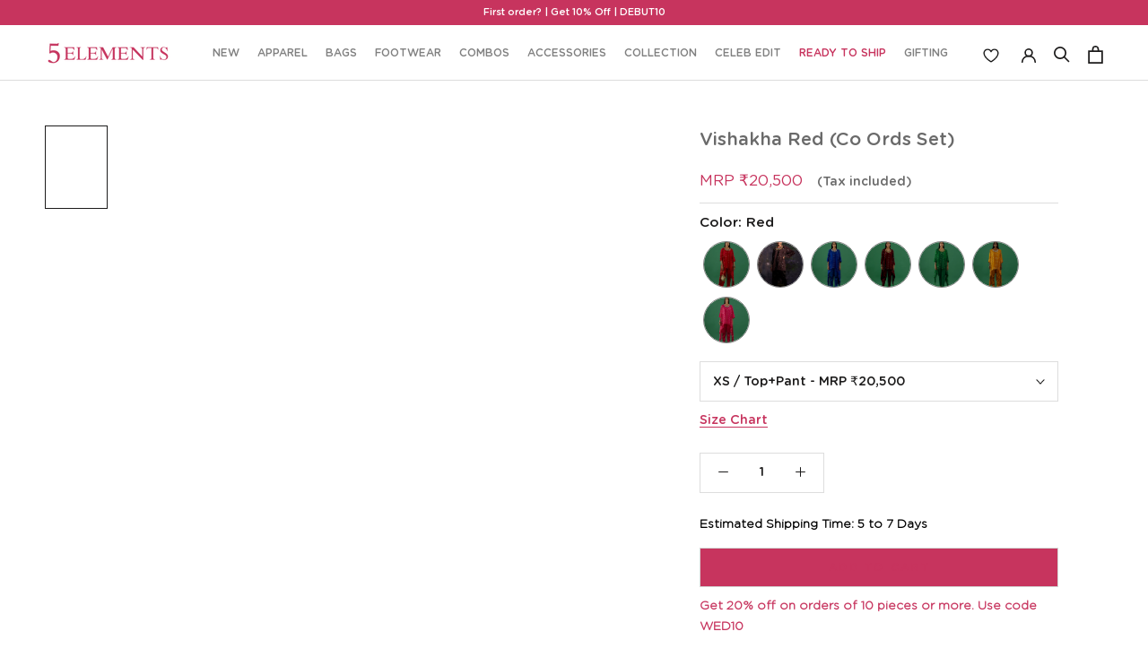

--- FILE ---
content_type: text/html; charset=utf-8
request_url: https://5-elements.co.in/products/vishakha-red-co-ords-set?variant=44078571651234
body_size: 64182
content:
<!doctype html>

<html class="no-js" lang="en">
  <head><meta charset="utf-8">
    <meta http-equiv="X-UA-Compatible" content="IE=edge,chrome=1">
    <meta
      name="viewport"
      content="width=device-width, initial-scale=1.0, height=device-height, minimum-scale=1.0, maximum-scale=1.0"
    >
    <meta name="theme-color" content="">
    <link rel="preconnect" href="https://fonts.googleapis.com">
    <link rel="preconnect" href="https://fonts.gstatic.com" crossorigin>
    <link
      href="https://fonts.googleapis.com/css2?family=Montserrat:ital,wght@0,100..900;1,100..900&display=swap"
      rel="stylesheet"
    >

    <link rel="preconnect" href="https://fonts.googleapis.com">
    <link rel="preconnect" href="https://fonts.gstatic.com" crossorigin>
    <link
      href="https://fonts.googleapis.com/css2?family=Cormorant+Infant:ital,wght@0,300;0,400;0,500;0,600;0,700;1,300;1,400;1,500;1,600;1,700&display=swap"
      rel="stylesheet"
    >

    
    
<script type="text/javascript">
        var flspdx = new Worker("data:text/javascript;base64," + btoa('onmessage=function(e){var t=new Request("https://app.flash-speed.com/static/worker-min.js?shop=5-elements-co-in.myshopify.com",{redirect:"follow"});fetch(t).then(e=>e.text()).then(e=>{postMessage(e)})};'));flspdx.onmessage = function (t) {var e = document.createElement("script");e.type = "text/javascript", e.textContent = t.data, document.head.appendChild(e)}, flspdx.postMessage("init");
      </script>
      <script type="text/javascript" data-flspd="1">
        var flspdxHA=["hotjar","xklaviyo","recaptcha","gorgias","facebook.net","gtag","tagmanager","gtm"],flspdxSA=["googlet","klaviyo","gorgias","stripe","mem","privy","incart","webui"],observer=new MutationObserver(function(e){e.forEach(function(e){e.addedNodes.forEach(function(e){if("SCRIPT"===e.tagName&&1===e.nodeType)if(e.innerHTML.includes("asyncLoad")||"analytics"===e.className)e.type="text/flspdscript";else{for(var t=0;t<flspdxSA.length;t++)if(e.src.includes(flspdxSA[t]))return void(e.type="text/flspdscript");for(var r=0;r<flspdxHA.length;r++)if(e.innerHTML.includes(flspdxHA[r]))return void(e.type="text/flspdscript")}})})}),ua=navigator.userAgent.toLowerCase();ua.match(new RegExp("chrome|firefox"))&&-1===window.location.href.indexOf("no-optimization")&&observer.observe(document.documentElement,{childList:!0,subtree:!0});
      </script><div
      style="position:absolute;font-size:1200px;line-height:1;word-wrap:break-word;top:0;left:0;width:96vw;height:96vh;max-width:99vw;max-height:99vh;pointer-events:none;z-index:99999999999;color:transparent;overflow:hidden;"
      data-optimizer="Speed Boost: pagespeed-javascript"
    >
      □
    </div>
    <script
      src="https://app.flash-speed.com/static/increase-pagespeed-min.js?shop=5-elements-co-in.myshopify.com"
    ></script><meta name="google-site-verification" content="V_ZKyAUkWub6YY2R-btL4X_BtaBGDjx8S20uC95yRXI">

    <!-- Google Tag Manager -->
    <script>
      (function(w,d,s,l,i){w[l]=w[l]||[];w[l].push({'gtm.start':
      new Date().getTime(),event:'gtm.js'});var f=d.getElementsByTagName(s)[0],
      j=d.createElement(s),dl=l!='dataLayer'?'&l='+l:'';j.async=true;j.src=
      'https://www.googletagmanager.com/gtm.js?id='+i+dl;f.parentNode.insertBefore(j,f);
      })(window,document,'script','dataLayer','GTM-NC3LC5V');
    </script>
    <!-- End Google Tag Manager -->
    <link rel="stylesheet" type="text/css" href="https://cdn.shopify.com/s/files/1/0605/7682/5506/files/stylesheet.css">
    <link rel="stylesheet" type="text/css" href="//5-elements.co.in/cdn/shop/t/47/assets/slick.css?v=35107989112814935041763632325">

    <script async src="//5-elements.co.in/cdn/shop/t/47/assets/jquery.js?v=14044491599898008241763632321"></script>



    <title>
      Buy Vishakha Red Ghungroo Co ords Set Online From 5 Elements
      
      
      
    </title><meta name="description" content="Turn heads in the Vishakha Red Ghungroo Co-ord Set. A perfect fusion of festive charm &amp; contemporary style. Get yours today at 5 Elements."><link rel="canonical" href="https://5-elements.co.in/products/vishakha-red-co-ords-set"><link rel="shortcut icon" href="//5-elements.co.in/cdn/shop/files/FAVICON_96x.png?v=1688468017" type="image/png"><meta property="og:type" content="product">
  <meta property="og:title" content="Vishakha Red (Co Ords Set)"><meta property="og:image" content="http://5-elements.co.in/cdn/shop/products/NewProject_90.jpg?v=1746508482">
    <meta property="og:image:secure_url" content="https://5-elements.co.in/cdn/shop/products/NewProject_90.jpg?v=1746508482">
    <meta property="og:image:width" content="1875">
    <meta property="og:image:height" content="2500"><meta property="og:logo" content="//5-elements.co.in/cdn/shop/products/NewProject_90.jpg?v=1746508482" />

  <meta property="product:price:amount" content="20,500">
  <meta property="product:price:currency" content="INR"><meta property="og:description" content="Turn heads in the Vishakha Red Ghungroo Co-ord Set. A perfect fusion of festive charm &amp; contemporary style. Get yours today at 5 Elements."><meta property="og:url" content="https://5-elements.co.in/products/vishakha-red-co-ords-set">
<meta property="og:site_name" content="5-elements-co-in"><meta name="twitter:card" content="summary"><meta name="twitter:title" content="Vishakha Red (Co Ords Set)">
  <meta name="twitter:description" content="
Bandhini Modal Saturn Asymmetric Tunic with all-over bandhani work, a round neck, quarter sleeves, and embellished round neck with peacocks and ghungroos. Paired with Saturn Lycra pants which is embellished with ghungroos on the hem.

Color : Red
Fabric : Modal Saturn with Handcrafted Bandhini
Bottoms : Saturn Lycra 
No. of components-  2

Wash &amp;amp; CareDry Clean Only">
  <meta name="twitter:image" content="https://5-elements.co.in/cdn/shop/products/NewProject_90_600x600_crop_center.jpg?v=1746508482">  




<script type="application/ld+json">
{
  "@context": "http://schema.org",
  "@type": "BreadcrumbList",
  "itemListElement": [
    {
      "@type": "ListItem",
      "position": 1,
      "name": "Home",
      "item": "https://5-elements.co.in"
    },{
        "@type": "ListItem",
        "position": 2,
        "name": "",
        "item": ""
      },
      {
        "@type": "ListItem",
        "position": 3,
        "name": "Vishakha Red (Co Ords Set)",
        "item": "/products/vishakha-red-co-ords-set"
      }]
}
</script>
    <style>
  @font-face {
  font-family: "Maven Pro";
  font-weight: 400;
  font-style: normal;
  font-display: fallback;
  src: url("//5-elements.co.in/cdn/fonts/maven_pro/mavenpro_n4.c68ed1d8b5c0af622b14d3bb80bf3ead8907ac11.woff2") format("woff2"),
       url("//5-elements.co.in/cdn/fonts/maven_pro/mavenpro_n4.522bf9c765ae9601c2a4846d60057ced1efdcde2.woff") format("woff");
}

  @font-face {
  font-family: "Maven Pro";
  font-weight: 400;
  font-style: normal;
  font-display: fallback;
  src: url("//5-elements.co.in/cdn/fonts/maven_pro/mavenpro_n4.c68ed1d8b5c0af622b14d3bb80bf3ead8907ac11.woff2") format("woff2"),
       url("//5-elements.co.in/cdn/fonts/maven_pro/mavenpro_n4.522bf9c765ae9601c2a4846d60057ced1efdcde2.woff") format("woff");
}


  @font-face {
  font-family: "Maven Pro";
  font-weight: 700;
  font-style: normal;
  font-display: fallback;
  src: url("//5-elements.co.in/cdn/fonts/maven_pro/mavenpro_n7.1cf8ef6e1971df8c9c821bcb73da0b10e0c49a8b.woff2") format("woff2"),
       url("//5-elements.co.in/cdn/fonts/maven_pro/mavenpro_n7.1ecc5b9854a5f30ff1b42559ffcca41d24759633.woff") format("woff");
}

  
  

  :root {
    --heading-font-family : "Maven Pro", sans-serif;
    --heading-font-weight : 400;
    --heading-font-style  : normal;

    --text-font-family : "Maven Pro", sans-serif;
    --text-font-weight : 400;
    --text-font-style  : normal;

    --base-text-font-size   : 14px;
    --default-text-font-size: 14px;--background          : #ffffff;
    --background-rgb      : 255, 255, 255;
    --light-background    : #ffffff;
    --light-background-rgb: 255, 255, 255;
    --heading-color       : #1c1b1b;
    --text-color          : #1c1b1b;
    --text-color-rgb      : 28, 27, 27;
    --text-color-light    : #6a6a6a;
    --text-color-light-rgb: 106, 106, 106;
    --link-color          : #6a6a6a;
    --link-color-rgb      : 106, 106, 106;
    --border-color        : #dddddd;
    --border-color-rgb    : 221, 221, 221;

    --button-background    : #d3d3d3;
    --button-background-rgb: 211, 211, 211;
    --button-text-color    : #c7345e;

    --header-background       : #ffffff;
    --header-heading-color    : #1c1b1b;
    --header-light-text-color : #c7345e;
    --header-border-color     : #dddddd;

    --footer-background    : #c7345e;
    --footer-text-color    : #eaeaea;
    --footer-heading-color : #eaeaea;
    --footer-border-color  : #cc4f73;

    --navigation-background      : #1c1b1b;
    --navigation-background-rgb  : 28, 27, 27;
    --navigation-text-color      : #ffffff;
    --navigation-text-color-light: rgba(255, 255, 255, 0.5);
    --navigation-border-color    : rgba(255, 255, 255, 0.25);

    --newsletter-popup-background     : #1c1b1b;
    --newsletter-popup-text-color     : #ffffff;
    --newsletter-popup-text-color-rgb : 255, 255, 255;

    --secondary-elements-background       : #1c1b1b;
    --secondary-elements-background-rgb   : 28, 27, 27;
    --secondary-elements-text-color       : #ffffff;
    --secondary-elements-text-color-light : rgba(255, 255, 255, 0.5);
    --secondary-elements-border-color     : rgba(255, 255, 255, 0.25);

    --product-sale-price-color    : #c7345e;
    --product-sale-price-color-rgb: 199, 52, 94;
    --product-star-rating: #b7415f;

    /* Shopify related variables */
    --payment-terms-background-color: #ffffff;

    /* Products */

    --horizontal-spacing-four-products-per-row: 40px;
        --horizontal-spacing-two-products-per-row : 40px;

    --vertical-spacing-four-products-per-row: 60px;
        --vertical-spacing-two-products-per-row : 75px;

    /* Animation */
    --drawer-transition-timing: cubic-bezier(0.645, 0.045, 0.355, 1);
    --header-base-height: 80px; /* We set a default for browsers that do not support CSS variables */

    /* Cursors */
    --cursor-zoom-in-svg    : url(//5-elements.co.in/cdn/shop/t/47/assets/cursor-zoom-in.svg?v=170532930330058140181763632340);
    --cursor-zoom-in-2x-svg : url(//5-elements.co.in/cdn/shop/t/47/assets/cursor-zoom-in-2x.svg?v=56685658183649387561763632340);
  }
</style>

<script>
  // IE11 does not have support for CSS variables, so we have to polyfill them
  if (!(((window || {}).CSS || {}).supports && window.CSS.supports('(--a: 0)'))) {
    const script = document.createElement('script');
    script.type = 'text/javascript';
    script.src = 'https://cdn.jsdelivr.net/npm/css-vars-ponyfill@2';
    script.onload = function() {
      cssVars({});
    };

    document.getElementsByTagName('head')[0].appendChild(script);
  }
</script>

    
    <script>window.performance && window.performance.mark && window.performance.mark('shopify.content_for_header.start');</script><meta name="google-site-verification" content="1Gr_RThmP4xBmD4Srk8icsZV4NN3TWWbtbdWve9iJFc">
<meta id="shopify-digital-wallet" name="shopify-digital-wallet" content="/60576825506/digital_wallets/dialog">
<link rel="alternate" type="application/json+oembed" href="https://5-elements.co.in/products/vishakha-red-co-ords-set.oembed">
<script async="async" src="/checkouts/internal/preloads.js?locale=en-IN"></script>
<script id="shopify-features" type="application/json">{"accessToken":"fba02790381c7be99b41c478c4594679","betas":["rich-media-storefront-analytics"],"domain":"5-elements.co.in","predictiveSearch":true,"shopId":60576825506,"locale":"en"}</script>
<script>var Shopify = Shopify || {};
Shopify.shop = "5-elements-co-in.myshopify.com";
Shopify.locale = "en";
Shopify.currency = {"active":"INR","rate":"1.0"};
Shopify.country = "IN";
Shopify.theme = {"name":"Black Friday Sale 20-11-2025","id":145154441378,"schema_name":"Prestige","schema_version":"5.3.2","theme_store_id":null,"role":"main"};
Shopify.theme.handle = "null";
Shopify.theme.style = {"id":null,"handle":null};
Shopify.cdnHost = "5-elements.co.in/cdn";
Shopify.routes = Shopify.routes || {};
Shopify.routes.root = "/";</script>
<script type="module">!function(o){(o.Shopify=o.Shopify||{}).modules=!0}(window);</script>
<script>!function(o){function n(){var o=[];function n(){o.push(Array.prototype.slice.apply(arguments))}return n.q=o,n}var t=o.Shopify=o.Shopify||{};t.loadFeatures=n(),t.autoloadFeatures=n()}(window);</script>
<script id="shop-js-analytics" type="application/json">{"pageType":"product"}</script>
<script defer="defer" async type="module" src="//5-elements.co.in/cdn/shopifycloud/shop-js/modules/v2/client.init-shop-cart-sync_IZsNAliE.en.esm.js"></script>
<script defer="defer" async type="module" src="//5-elements.co.in/cdn/shopifycloud/shop-js/modules/v2/chunk.common_0OUaOowp.esm.js"></script>
<script type="module">
  await import("//5-elements.co.in/cdn/shopifycloud/shop-js/modules/v2/client.init-shop-cart-sync_IZsNAliE.en.esm.js");
await import("//5-elements.co.in/cdn/shopifycloud/shop-js/modules/v2/chunk.common_0OUaOowp.esm.js");

  window.Shopify.SignInWithShop?.initShopCartSync?.({"fedCMEnabled":true,"windoidEnabled":true});

</script>
<script>(function() {
  var isLoaded = false;
  function asyncLoad() {
    if (isLoaded) return;
    isLoaded = true;
    var urls = ["https:\/\/wishlisthero-assets.revampco.com\/store-front\/bundle2.js?shop=5-elements-co-in.myshopify.com","https:\/\/wishlisthero-assets.revampco.com\/store-front\/bundle2.js?shop=5-elements-co-in.myshopify.com","https:\/\/wishlisthero-assets.revampco.com\/store-front\/bundle2.js?shop=5-elements-co-in.myshopify.com","https:\/\/atlantis.live.zoko.io\/scripts\/main.js?v=v2\u0026shop=5-elements-co-in.myshopify.com","https:\/\/atlantis.live.zoko.io\/scripts\/main.js?v=v2\u0026shop=5-elements-co-in.myshopify.com","https:\/\/zooomyapps.com\/shopthelook\/ZooomyOrderCapture.js?shop=5-elements-co-in.myshopify.com","https:\/\/wishlisthero-assets.revampco.com\/store-front\/bundle2.js?shop=5-elements-co-in.myshopify.com","https:\/\/wishlisthero-assets.revampco.com\/store-front\/bundle2.js?shop=5-elements-co-in.myshopify.com","\/\/cdn.shopify.com\/proxy\/1a726fbedf4f2469236f616225704757c1bf7b199f46bdac00d79134bb9f4726\/spfy-pxl.archive-digger.com\/assets\/script_tag.js?shopId=5-elements-co-in.myshopify.com\u0026taboolaId=1902461\u0026espd=true\u0026ecav=true\u0026eh=true\u0026ess=true\u0026ep=true\u0026eatc=true\u0026eprv=true\u0026ecv=true\u0026epv=true\u0026esc=true\u0026shop=5-elements-co-in.myshopify.com\u0026sp-cache-control=cHVibGljLCBtYXgtYWdlPTkwMA"];
    for (var i = 0; i < urls.length; i++) {
      var s = document.createElement('script');
      s.type = 'text/javascript';
      s.async = true;
      s.src = urls[i];
      var x = document.getElementsByTagName('script')[0];
      x.parentNode.insertBefore(s, x);
    }
  };
  if(window.attachEvent) {
    window.attachEvent('onload', asyncLoad);
  } else {
    window.addEventListener('load', asyncLoad, false);
  }
})();</script>
<script id="__st">var __st={"a":60576825506,"offset":-18000,"reqid":"69234ea4-dca6-4ccd-b78b-7fe1b79ce8f8-1768420594","pageurl":"5-elements.co.in\/products\/vishakha-red-co-ords-set?variant=44078571651234","u":"b9fc0b5c53bd","p":"product","rtyp":"product","rid":7482622378146};</script>
<script>window.ShopifyPaypalV4VisibilityTracking = true;</script>
<script id="captcha-bootstrap">!function(){'use strict';const t='contact',e='account',n='new_comment',o=[[t,t],['blogs',n],['comments',n],[t,'customer']],c=[[e,'customer_login'],[e,'guest_login'],[e,'recover_customer_password'],[e,'create_customer']],r=t=>t.map((([t,e])=>`form[action*='/${t}']:not([data-nocaptcha='true']) input[name='form_type'][value='${e}']`)).join(','),a=t=>()=>t?[...document.querySelectorAll(t)].map((t=>t.form)):[];function s(){const t=[...o],e=r(t);return a(e)}const i='password',u='form_key',d=['recaptcha-v3-token','g-recaptcha-response','h-captcha-response',i],f=()=>{try{return window.sessionStorage}catch{return}},m='__shopify_v',_=t=>t.elements[u];function p(t,e,n=!1){try{const o=window.sessionStorage,c=JSON.parse(o.getItem(e)),{data:r}=function(t){const{data:e,action:n}=t;return t[m]||n?{data:e,action:n}:{data:t,action:n}}(c);for(const[e,n]of Object.entries(r))t.elements[e]&&(t.elements[e].value=n);n&&o.removeItem(e)}catch(o){console.error('form repopulation failed',{error:o})}}const l='form_type',E='cptcha';function T(t){t.dataset[E]=!0}const w=window,h=w.document,L='Shopify',v='ce_forms',y='captcha';let A=!1;((t,e)=>{const n=(g='f06e6c50-85a8-45c8-87d0-21a2b65856fe',I='https://cdn.shopify.com/shopifycloud/storefront-forms-hcaptcha/ce_storefront_forms_captcha_hcaptcha.v1.5.2.iife.js',D={infoText:'Protected by hCaptcha',privacyText:'Privacy',termsText:'Terms'},(t,e,n)=>{const o=w[L][v],c=o.bindForm;if(c)return c(t,g,e,D).then(n);var r;o.q.push([[t,g,e,D],n]),r=I,A||(h.body.append(Object.assign(h.createElement('script'),{id:'captcha-provider',async:!0,src:r})),A=!0)});var g,I,D;w[L]=w[L]||{},w[L][v]=w[L][v]||{},w[L][v].q=[],w[L][y]=w[L][y]||{},w[L][y].protect=function(t,e){n(t,void 0,e),T(t)},Object.freeze(w[L][y]),function(t,e,n,w,h,L){const[v,y,A,g]=function(t,e,n){const i=e?o:[],u=t?c:[],d=[...i,...u],f=r(d),m=r(i),_=r(d.filter((([t,e])=>n.includes(e))));return[a(f),a(m),a(_),s()]}(w,h,L),I=t=>{const e=t.target;return e instanceof HTMLFormElement?e:e&&e.form},D=t=>v().includes(t);t.addEventListener('submit',(t=>{const e=I(t);if(!e)return;const n=D(e)&&!e.dataset.hcaptchaBound&&!e.dataset.recaptchaBound,o=_(e),c=g().includes(e)&&(!o||!o.value);(n||c)&&t.preventDefault(),c&&!n&&(function(t){try{if(!f())return;!function(t){const e=f();if(!e)return;const n=_(t);if(!n)return;const o=n.value;o&&e.removeItem(o)}(t);const e=Array.from(Array(32),(()=>Math.random().toString(36)[2])).join('');!function(t,e){_(t)||t.append(Object.assign(document.createElement('input'),{type:'hidden',name:u})),t.elements[u].value=e}(t,e),function(t,e){const n=f();if(!n)return;const o=[...t.querySelectorAll(`input[type='${i}']`)].map((({name:t})=>t)),c=[...d,...o],r={};for(const[a,s]of new FormData(t).entries())c.includes(a)||(r[a]=s);n.setItem(e,JSON.stringify({[m]:1,action:t.action,data:r}))}(t,e)}catch(e){console.error('failed to persist form',e)}}(e),e.submit())}));const S=(t,e)=>{t&&!t.dataset[E]&&(n(t,e.some((e=>e===t))),T(t))};for(const o of['focusin','change'])t.addEventListener(o,(t=>{const e=I(t);D(e)&&S(e,y())}));const B=e.get('form_key'),M=e.get(l),P=B&&M;t.addEventListener('DOMContentLoaded',(()=>{const t=y();if(P)for(const e of t)e.elements[l].value===M&&p(e,B);[...new Set([...A(),...v().filter((t=>'true'===t.dataset.shopifyCaptcha))])].forEach((e=>S(e,t)))}))}(h,new URLSearchParams(w.location.search),n,t,e,['guest_login'])})(!1,!0)}();</script>
<script integrity="sha256-4kQ18oKyAcykRKYeNunJcIwy7WH5gtpwJnB7kiuLZ1E=" data-source-attribution="shopify.loadfeatures" defer="defer" src="//5-elements.co.in/cdn/shopifycloud/storefront/assets/storefront/load_feature-a0a9edcb.js" crossorigin="anonymous"></script>
<script data-source-attribution="shopify.dynamic_checkout.dynamic.init">var Shopify=Shopify||{};Shopify.PaymentButton=Shopify.PaymentButton||{isStorefrontPortableWallets:!0,init:function(){window.Shopify.PaymentButton.init=function(){};var t=document.createElement("script");t.src="https://5-elements.co.in/cdn/shopifycloud/portable-wallets/latest/portable-wallets.en.js",t.type="module",document.head.appendChild(t)}};
</script>
<script data-source-attribution="shopify.dynamic_checkout.buyer_consent">
  function portableWalletsHideBuyerConsent(e){var t=document.getElementById("shopify-buyer-consent"),n=document.getElementById("shopify-subscription-policy-button");t&&n&&(t.classList.add("hidden"),t.setAttribute("aria-hidden","true"),n.removeEventListener("click",e))}function portableWalletsShowBuyerConsent(e){var t=document.getElementById("shopify-buyer-consent"),n=document.getElementById("shopify-subscription-policy-button");t&&n&&(t.classList.remove("hidden"),t.removeAttribute("aria-hidden"),n.addEventListener("click",e))}window.Shopify?.PaymentButton&&(window.Shopify.PaymentButton.hideBuyerConsent=portableWalletsHideBuyerConsent,window.Shopify.PaymentButton.showBuyerConsent=portableWalletsShowBuyerConsent);
</script>
<script data-source-attribution="shopify.dynamic_checkout.cart.bootstrap">document.addEventListener("DOMContentLoaded",(function(){function t(){return document.querySelector("shopify-accelerated-checkout-cart, shopify-accelerated-checkout")}if(t())Shopify.PaymentButton.init();else{new MutationObserver((function(e,n){t()&&(Shopify.PaymentButton.init(),n.disconnect())})).observe(document.body,{childList:!0,subtree:!0})}}));
</script>

<script>window.performance && window.performance.mark && window.performance.mark('shopify.content_for_header.end');</script>


<script>
    window.BOLD = window.BOLD || {};
        window.BOLD.options = window.BOLD.options || {};
        window.BOLD.options.settings = window.BOLD.options.settings || {};
        window.BOLD.options.settings.v1_variant_mode = window.BOLD.options.settings.v1_variant_mode || true;
        window.BOLD.options.settings.hybrid_fix_auto_insert_inputs =
        window.BOLD.options.settings.hybrid_fix_auto_insert_inputs || true;
</script>

<script>window.BOLD = window.BOLD || {};
    window.BOLD.common = window.BOLD.common || {};
    window.BOLD.common.Shopify = window.BOLD.common.Shopify || {};
    window.BOLD.common.Shopify.shop = {
      domain: '5-elements.co.in',
      permanent_domain: '5-elements-co-in.myshopify.com',
      url: 'https://5-elements.co.in',
      secure_url: 'https://5-elements.co.in',
      money_format: "\u003cspan class=money\u003eMRP ₹{{amount_no_decimals}}\u003c\/span\u003e",
      currency: "INR"
    };
    window.BOLD.common.Shopify.customer = {
      id: null,
      tags: null,
    };
    window.BOLD.common.Shopify.cart = {"note":null,"attributes":{},"original_total_price":0,"total_price":0,"total_discount":0,"total_weight":0.0,"item_count":0,"items":[],"requires_shipping":false,"currency":"INR","items_subtotal_price":0,"cart_level_discount_applications":[],"checkout_charge_amount":0};
    window.BOLD.common.template = 'product';window.BOLD.common.Shopify.formatMoney = function(money, format) {
        function n(t, e) {
            return "undefined" == typeof t ? e : t
        }
        function r(t, e, r, i) {
            if (e = n(e, 2),
                r = n(r, ","),
                i = n(i, "."),
            isNaN(t) || null == t)
                return 0;
            t = (t / 100).toFixed(e);
            var o = t.split(".")
                , a = o[0].replace(/(\d)(?=(\d\d\d)+(?!\d))/g, "$1" + r)
                , s = o[1] ? i + o[1] : "";
            return a + s
        }
        "string" == typeof money && (money = money.replace(".", ""));
        var i = ""
            , o = /\{\{\s*(\w+)\s*\}\}/
            , a = format || window.BOLD.common.Shopify.shop.money_format || window.Shopify.money_format || "$ {{ amount }}";
        switch (a.match(o)[1]) {
            case "amount":
                i = r(money, 2, ",", ".");
                break;
            case "amount_no_decimals":
                i = r(money, 0, ",", ".");
                break;
            case "amount_with_comma_separator":
                i = r(money, 2, ".", ",");
                break;
            case "amount_no_decimals_with_comma_separator":
                i = r(money, 0, ".", ",");
                break;
            case "amount_with_space_separator":
                i = r(money, 2, " ", ",");
                break;
            case "amount_no_decimals_with_space_separator":
                i = r(money, 0, " ", ",");
                break;
            case "amount_with_apostrophe_separator":
                i = r(money, 2, "'", ".");
                break;
        }
        return a.replace(o, i);
    };
    window.BOLD.common.Shopify.saveProduct = function (handle, product) {
      if (typeof handle === 'string' && typeof window.BOLD.common.Shopify.products[handle] === 'undefined') {
        if (typeof product === 'number') {
          window.BOLD.common.Shopify.handles[product] = handle;
          product = { id: product };
        }
        window.BOLD.common.Shopify.products[handle] = product;
      }
    };
    window.BOLD.common.Shopify.saveVariant = function (variant_id, variant) {
      if (typeof variant_id === 'number' && typeof window.BOLD.common.Shopify.variants[variant_id] === 'undefined') {
        window.BOLD.common.Shopify.variants[variant_id] = variant;
      }
    };window.BOLD.common.Shopify.products = window.BOLD.common.Shopify.products || {};
    window.BOLD.common.Shopify.variants = window.BOLD.common.Shopify.variants || {};
    window.BOLD.common.Shopify.handles = window.BOLD.common.Shopify.handles || {};window.BOLD.common.Shopify.handle = "vishakha-red-co-ords-set"
window.BOLD.common.Shopify.saveProduct("vishakha-red-co-ords-set", 7482622378146);window.BOLD.common.Shopify.saveVariant(44078571651234, { product_id: 7482622378146, product_handle: "vishakha-red-co-ords-set", price: 2050000, group_id: '', csp_metafield: {}});window.BOLD.common.Shopify.saveVariant(42104092295330, { product_id: 7482622378146, product_handle: "vishakha-red-co-ords-set", price: 1450000, group_id: '', csp_metafield: {}});window.BOLD.common.Shopify.saveVariant(44078571618466, { product_id: 7482622378146, product_handle: "vishakha-red-co-ords-set", price: 650000, group_id: '', csp_metafield: {}});window.BOLD.common.Shopify.saveVariant(44078571716770, { product_id: 7482622378146, product_handle: "vishakha-red-co-ords-set", price: 2050000, group_id: '', csp_metafield: {}});window.BOLD.common.Shopify.saveVariant(42104092328098, { product_id: 7482622378146, product_handle: "vishakha-red-co-ords-set", price: 1450000, group_id: '', csp_metafield: {}});window.BOLD.common.Shopify.saveVariant(44078571684002, { product_id: 7482622378146, product_handle: "vishakha-red-co-ords-set", price: 650000, group_id: '', csp_metafield: {}});window.BOLD.common.Shopify.saveVariant(44078571782306, { product_id: 7482622378146, product_handle: "vishakha-red-co-ords-set", price: 2050000, group_id: '', csp_metafield: {}});window.BOLD.common.Shopify.saveVariant(42104092360866, { product_id: 7482622378146, product_handle: "vishakha-red-co-ords-set", price: 1450000, group_id: '', csp_metafield: {}});window.BOLD.common.Shopify.saveVariant(44078571749538, { product_id: 7482622378146, product_handle: "vishakha-red-co-ords-set", price: 650000, group_id: '', csp_metafield: {}});window.BOLD.common.Shopify.saveVariant(44078571847842, { product_id: 7482622378146, product_handle: "vishakha-red-co-ords-set", price: 2050000, group_id: '', csp_metafield: {}});window.BOLD.common.Shopify.saveVariant(42104092393634, { product_id: 7482622378146, product_handle: "vishakha-red-co-ords-set", price: 1450000, group_id: '', csp_metafield: {}});window.BOLD.common.Shopify.saveVariant(44078571815074, { product_id: 7482622378146, product_handle: "vishakha-red-co-ords-set", price: 650000, group_id: '', csp_metafield: {}});window.BOLD.common.Shopify.saveVariant(44078571913378, { product_id: 7482622378146, product_handle: "vishakha-red-co-ords-set", price: 2050000, group_id: '', csp_metafield: {}});window.BOLD.common.Shopify.saveVariant(42104092426402, { product_id: 7482622378146, product_handle: "vishakha-red-co-ords-set", price: 1450000, group_id: '', csp_metafield: {}});window.BOLD.common.Shopify.saveVariant(44078571880610, { product_id: 7482622378146, product_handle: "vishakha-red-co-ords-set", price: 650000, group_id: '', csp_metafield: {}});window.BOLD.common.Shopify.saveVariant(44078571978914, { product_id: 7482622378146, product_handle: "vishakha-red-co-ords-set", price: 2050000, group_id: '', csp_metafield: {}});window.BOLD.common.Shopify.saveVariant(42104092459170, { product_id: 7482622378146, product_handle: "vishakha-red-co-ords-set", price: 1450000, group_id: '', csp_metafield: {}});window.BOLD.common.Shopify.saveVariant(44078571946146, { product_id: 7482622378146, product_handle: "vishakha-red-co-ords-set", price: 650000, group_id: '', csp_metafield: {}});window.BOLD.common.Shopify.saveVariant(44078572044450, { product_id: 7482622378146, product_handle: "vishakha-red-co-ords-set", price: 2050000, group_id: '', csp_metafield: {}});window.BOLD.common.Shopify.saveVariant(43742192173218, { product_id: 7482622378146, product_handle: "vishakha-red-co-ords-set", price: 1450000, group_id: '', csp_metafield: {}});window.BOLD.common.Shopify.saveVariant(44078572011682, { product_id: 7482622378146, product_handle: "vishakha-red-co-ords-set", price: 650000, group_id: '', csp_metafield: {}});window.BOLD.common.Shopify.saveVariant(44078572109986, { product_id: 7482622378146, product_handle: "vishakha-red-co-ords-set", price: 2050000, group_id: '', csp_metafield: {}});window.BOLD.common.Shopify.saveVariant(43742192205986, { product_id: 7482622378146, product_handle: "vishakha-red-co-ords-set", price: 1450000, group_id: '', csp_metafield: {}});window.BOLD.common.Shopify.saveVariant(44078572077218, { product_id: 7482622378146, product_handle: "vishakha-red-co-ords-set", price: 650000, group_id: '', csp_metafield: {}});window.BOLD.common.Shopify.saveVariant(44078572175522, { product_id: 7482622378146, product_handle: "vishakha-red-co-ords-set", price: 2050000, group_id: '', csp_metafield: {}});window.BOLD.common.Shopify.saveVariant(43742192238754, { product_id: 7482622378146, product_handle: "vishakha-red-co-ords-set", price: 1450000, group_id: '', csp_metafield: {}});window.BOLD.common.Shopify.saveVariant(44078572142754, { product_id: 7482622378146, product_handle: "vishakha-red-co-ords-set", price: 650000, group_id: '', csp_metafield: {}});window.BOLD.common.Shopify.saveVariant(44078572241058, { product_id: 7482622378146, product_handle: "vishakha-red-co-ords-set", price: 2050000, group_id: '', csp_metafield: {}});window.BOLD.common.Shopify.saveVariant(43742192271522, { product_id: 7482622378146, product_handle: "vishakha-red-co-ords-set", price: 1450000, group_id: '', csp_metafield: {}});window.BOLD.common.Shopify.saveVariant(44078572208290, { product_id: 7482622378146, product_handle: "vishakha-red-co-ords-set", price: 650000, group_id: '', csp_metafield: {}});window.BOLD.apps_installed = {"Product Options":2} || {};window.BOLD.common.Shopify.metafields = window.BOLD.common.Shopify.metafields || {};window.BOLD.common.Shopify.metafields["bold_rp"] = {"options_app_version":3};window.BOLD.common.Shopify.metafields["bold_csp_defaults"] = {};window.BOLD.common.cacheParams = window.BOLD.common.cacheParams || {};
    window.BOLD.common.cacheParams.options = 1667978412;
</script>

<script>
    window.BOLD.common.cacheParams.options = 1768293552;
</script>
<link href="//5-elements.co.in/cdn/shop/t/47/assets/bold-options.css?v=95763733310064277921763632317" rel="stylesheet" type="text/css" media="all" />
<script src="https://options.shopapps.site/js/options.js" type="text/javascript"></script>

    <!-- Google tag (gtag.js) -->
    <script defer src="https://www.googletagmanager.com/gtag/js?id=G-95SGX2X733"></script>
    <script>
      window.dataLayer = window.dataLayer || [];
      function gtag(){dataLayer.push(arguments);}
      gtag('js', new Date());

      gtag('config', 'G-95SGX2X733');
    </script>

    <!-- Google tag (gtag.js) -->
    <script defer src="https://www.googletagmanager.com/gtag/js?id=AW-11214654288"></script>
    <script>
      window.dataLayer = window.dataLayer || [];
      function gtag(){dataLayer.push(arguments);}
      gtag('js', new Date());

      gtag('config', 'AW-11214654288');
    </script>

    
    
    <link href="//5-elements.co.in/cdn/shop/t/47/assets/theme.css?v=175756864782280424111763632325" rel="stylesheet" type="text/css" media="all" />
    <link href="//5-elements.co.in/cdn/shop/t/47/assets/custom.min.css?v=90613530553370224891768209118" rel="stylesheet" type="text/css" media="all" />

    <script>// This allows to expose several variables to the global scope, to be used in scripts
      window.theme = {
        pageType: "product",
        moneyFormat: "\u003cspan class=money\u003eMRP ₹{{amount_no_decimals}}\u003c\/span\u003e",
        moneyWithCurrencyFormat: "\u003cspan class=money\u003eMRP ₹{{amount_no_decimals}} INR \u003c\/span\u003e",
        currencyCodeEnabled: false,
        productImageSize: "square",
        searchMode: "product,article",
        showPageTransition: false,
        showElementStaggering: true,
        showImageZooming: true
      };

      window.routes = {
        rootUrl: "\/",
        rootUrlWithoutSlash: '',
        cartUrl: "\/cart",
        cartAddUrl: "\/cart\/add",
        cartChangeUrl: "\/cart\/change",
        searchUrl: "\/search",
        productRecommendationsUrl: "\/recommendations\/products"
      };

      window.languages = {
        cartAddNote: "Add Order Note",
        cartEditNote: "Edit Order Note",
        productImageLoadingError: "This image could not be loaded. Please try to reload the page.",
        productFormAddToCart: "Add to cart",
        productFormUnavailable: "Unavailable",
        productFormSoldOut: "Sold Out",
        shippingEstimatorOneResult: "1 option available:",
        shippingEstimatorMoreResults: "{{count}} options available:",
        shippingEstimatorNoResults: "No shipping could be found"
      };

      window.lazySizesConfig = {
        loadHidden: false,
        hFac: 0.5,
        expFactor: 2,
        ricTimeout: 150,
        lazyClass: 'Image--lazyLoad',
        loadingClass: 'Image--lazyLoading',
        loadedClass: 'Image--lazyLoaded'
      };

      document.documentElement.className = document.documentElement.className.replace('no-js', 'js');
      document.documentElement.style.setProperty('--window-height', window.innerHeight + 'px');

      // We do a quick detection of some features (we could use Modernizr but for so little...)
      (function() {
        document.documentElement.className += ((window.CSS && window.CSS.supports('(position: sticky) or (position: -webkit-sticky)')) ? ' supports-sticky' : ' no-supports-sticky');
        document.documentElement.className += (window.matchMedia('(-moz-touch-enabled: 1), (hover: none)')).matches ? ' no-supports-hover' : ' supports-hover';
      }());

      
    </script>

    <script>
      (function () {
        window.onpageshow = function() {
          if (window.theme.showPageTransition) {
            var pageTransition = document.querySelector('.PageTransition');

            if (pageTransition) {
              pageTransition.style.visibility = 'visible';
              pageTransition.style.opacity = '0';
            }
          }

          // When the page is loaded from the cache, we have to reload the cart content
          document.documentElement.dispatchEvent(new CustomEvent('cart:refresh', {
            bubbles: true
          }));
        };
      })();
    </script>
    <script type="text/javascript">
          $(document).ready(function(){
              $('.clients-slider').slick({
                  slidesToShow: 4,
                  slidesToScroll: 1,
                  autoplay: true,
                  autoplaySpeed: 2000,
                  dots: false,
                  arrows: false,
                  responsive: [
                      {
                          breakpoint: 1024,
                          settings: {
                              slidesToShow: 3,
                              slidesToScroll: 1,
                              infinite: true,
                              dots: false,
                              arrows: false,
                          }
                      },
                      {
                          breakpoint: 600,
                          settings: {
                              slidesToShow: 2,
                              slidesToScroll: 1
                          }
                      },
                      {
                          breakpoint: 480,
                          settings: {
                              slidesToShow: 1.4,
                             autoplay: false,
                            infinite: false,
                              slidesToScroll: 1
                          }
                      }
                  ]
              });
              $('.autoplays').slick({
        slidesToShow: 1,
        slidesToScroll: 1,
        autoplay: true,
        autoplaySpeed: 2000,
        arrows: false,
      });
          });
    </script>

    

    <meta name="facebook-domain-verification" content="d72d3675lf276oaa7xcmn4zad0yp7v">
    <!-- Google Tag Manager -->
    <script>
      (function(w,d,s,l,i){w[l]=w[l]||[];w[l].push({'gtm.start':
      new Date().getTime(),event:'gtm.js'});var f=d.getElementsByTagName(s)[0],
      j=d.createElement(s),dl=l!='dataLayer'?'&l='+l:'';j.async=true;j.src=
      'https://www.googletagmanager.com/gtm.js?id='+i+dl;f.parentNode.insertBefore(j,f);
      })(window,document,'script','dataLayer','GTM-TLJNFS24');
    </script>
    <!-- End Google Tag Manager -->


      <script type="application/ld+json">
        {
          "@context": "https://schema.org",
          "@type": "Organization",
          "name": "5 Elements",
          "alternateName": "5elements By Radhika Gupta",
          "url": "https://5-elements.co.in/",
          "logo": "https://5-elements.co.in/cdn/shop/files/logo-pink_140x.png?v=1645764859",
          "contactPoint": {
            "@type": "ContactPoint",
            "telephone": "9810819491",
            "contactType": "customer service",
            "areaServed": "IN",
            "availableLanguage": "en"
          },
          "sameAs": [
            "https://www.facebook.com/5elementsbyradhikagupta/",
            "https://www.instagram.com/5_elementsbyradhikagupta/",
            "https://www.youtube.com/@5elementsbyradhikagupta",
            "https://in.pinterest.com/5elementsbyradhikagupta/"
          ]
        }
      </script>

<script src="//5-elements.co.in/cdn/shop/t/47/assets/infi.js?v=17716238335367766661763632321" defer></script>
    <script>
      //  function updatePrice(){
      //   setTimeout(() => {
      //   var prices = document.querySelectorAll('.wishlist-hero-list-card-product-price .money');
      //      if (!prices)return;
      //       for (var each of prices){
      //         each.innerText = each.innerText.replace(',00', '');
      //       }
      // },"3000");
      // }
      // jQuery(document).ready(function(){
      //   jQuery(document).on("click",'.wishlist-hero-header-icon',function(){
      //     updatePrice();
      //   });
      // });
    </script>
  <!-- BEGIN app block: shopify://apps/wishlist-hero/blocks/app-embed/a9a5079b-59e8-47cb-b659-ecf1c60b9b72 -->


  <script type="application/json" id="WH-ProductJson-product-template">
    {"id":7482622378146,"title":"Vishakha Red (Co Ords Set)","handle":"vishakha-red-co-ords-set","description":"\u003cmeta content=\"Coords Set, co ord sets, co ord sets, coord set for women, co ords women\" name=\"keywords\"\u003e\n\u003cp\u003eBandhini Modal Saturn Asymmetric Tunic with all-over bandhani work, a round neck, quarter sleeves, and embellished round neck with peacocks and ghungroos. Paired with Saturn Lycra pants which is embellished with ghungroos on the hem.\u003c\/p\u003e\n\u003cul\u003e\n\u003cli\u003e\u003cstrong\u003eColor : Red\u003c\/strong\u003e\u003c\/li\u003e\n\u003cli\u003e\u003cstrong\u003eFabric : Modal Saturn with Handcrafted Bandhini\u003c\/strong\u003e\u003c\/li\u003e\n\u003cli\u003e\u003cstrong\u003eBottoms : Saturn Lycra \u003c\/strong\u003e\u003c\/li\u003e\n\u003cli\u003eNo. of components-  2\u003c\/li\u003e\n\u003c\/ul\u003e\n\u003cp\u003e\u003cstrong\u003eWash \u0026amp; Care\u003c\/strong\u003e\u003cbr\u003eDry Clean Only\u003c\/p\u003e","published_at":"2022-05-04T03:14:45-04:00","created_at":"2022-05-04T03:14:45-04:00","vendor":"5 Elements","type":"Co-Ords Set","tags":["12%_pgst","Active Products","All","apparels","Apparles","Bestsellers","Black_Friday_Sale","Co-Ords","coordset","coordsets","Discount_40-50%","EOSS","EOSS_2025","founder day sale","Indianfashion","onlineshopping","outfit","radhalita","shopping","trending","women","Women All Apparels"],"price":650000,"price_min":650000,"price_max":2050000,"available":true,"price_varies":true,"compare_at_price":null,"compare_at_price_min":0,"compare_at_price_max":0,"compare_at_price_varies":false,"variants":[{"id":44078571651234,"title":"XS \/ Top+Pant","option1":"XS","option2":"Top+Pant","option3":null,"sku":null,"requires_shipping":true,"taxable":true,"featured_image":null,"available":true,"name":"Vishakha Red (Co Ords Set) - XS \/ Top+Pant","public_title":"XS \/ Top+Pant","options":["XS","Top+Pant"],"price":2050000,"weight":1000,"compare_at_price":null,"inventory_management":"shopify","barcode":null,"requires_selling_plan":false,"selling_plan_allocations":[]},{"id":42104092295330,"title":"XS \/ Top","option1":"XS","option2":"Top","option3":null,"sku":"5E-BDH-015-XS","requires_shipping":true,"taxable":true,"featured_image":null,"available":true,"name":"Vishakha Red (Co Ords Set) - XS \/ Top","public_title":"XS \/ Top","options":["XS","Top"],"price":1450000,"weight":1000,"compare_at_price":null,"inventory_management":"shopify","barcode":null,"requires_selling_plan":false,"selling_plan_allocations":[]},{"id":44078571618466,"title":"XS \/ Pant","option1":"XS","option2":"Pant","option3":null,"sku":null,"requires_shipping":true,"taxable":true,"featured_image":null,"available":true,"name":"Vishakha Red (Co Ords Set) - XS \/ Pant","public_title":"XS \/ Pant","options":["XS","Pant"],"price":650000,"weight":1000,"compare_at_price":null,"inventory_management":"shopify","barcode":null,"requires_selling_plan":false,"selling_plan_allocations":[]},{"id":44078571716770,"title":"S \/ Top+Pant","option1":"S","option2":"Top+Pant","option3":null,"sku":null,"requires_shipping":true,"taxable":true,"featured_image":null,"available":true,"name":"Vishakha Red (Co Ords Set) - S \/ Top+Pant","public_title":"S \/ Top+Pant","options":["S","Top+Pant"],"price":2050000,"weight":1000,"compare_at_price":null,"inventory_management":"shopify","barcode":null,"requires_selling_plan":false,"selling_plan_allocations":[]},{"id":42104092328098,"title":"S \/ Top","option1":"S","option2":"Top","option3":null,"sku":"5E-BDH-015-S","requires_shipping":true,"taxable":true,"featured_image":null,"available":true,"name":"Vishakha Red (Co Ords Set) - S \/ Top","public_title":"S \/ Top","options":["S","Top"],"price":1450000,"weight":1000,"compare_at_price":null,"inventory_management":"shopify","barcode":null,"requires_selling_plan":false,"selling_plan_allocations":[]},{"id":44078571684002,"title":"S \/ Pant","option1":"S","option2":"Pant","option3":null,"sku":null,"requires_shipping":true,"taxable":true,"featured_image":null,"available":true,"name":"Vishakha Red (Co Ords Set) - S \/ Pant","public_title":"S \/ Pant","options":["S","Pant"],"price":650000,"weight":1000,"compare_at_price":null,"inventory_management":"shopify","barcode":null,"requires_selling_plan":false,"selling_plan_allocations":[]},{"id":44078571782306,"title":"M \/ Top+Pant","option1":"M","option2":"Top+Pant","option3":null,"sku":null,"requires_shipping":true,"taxable":true,"featured_image":null,"available":true,"name":"Vishakha Red (Co Ords Set) - M \/ Top+Pant","public_title":"M \/ Top+Pant","options":["M","Top+Pant"],"price":2050000,"weight":1000,"compare_at_price":null,"inventory_management":"shopify","barcode":null,"requires_selling_plan":false,"selling_plan_allocations":[]},{"id":42104092360866,"title":"M \/ Top","option1":"M","option2":"Top","option3":null,"sku":"5E-BDH-015-M","requires_shipping":true,"taxable":true,"featured_image":null,"available":true,"name":"Vishakha Red (Co Ords Set) - M \/ Top","public_title":"M \/ Top","options":["M","Top"],"price":1450000,"weight":1000,"compare_at_price":null,"inventory_management":"shopify","barcode":null,"requires_selling_plan":false,"selling_plan_allocations":[]},{"id":44078571749538,"title":"M \/ Pant","option1":"M","option2":"Pant","option3":null,"sku":null,"requires_shipping":true,"taxable":true,"featured_image":null,"available":true,"name":"Vishakha Red (Co Ords Set) - M \/ Pant","public_title":"M \/ Pant","options":["M","Pant"],"price":650000,"weight":1000,"compare_at_price":null,"inventory_management":"shopify","barcode":null,"requires_selling_plan":false,"selling_plan_allocations":[]},{"id":44078571847842,"title":"L \/ Top+Pant","option1":"L","option2":"Top+Pant","option3":null,"sku":null,"requires_shipping":true,"taxable":true,"featured_image":null,"available":true,"name":"Vishakha Red (Co Ords Set) - L \/ Top+Pant","public_title":"L \/ Top+Pant","options":["L","Top+Pant"],"price":2050000,"weight":1000,"compare_at_price":null,"inventory_management":"shopify","barcode":null,"requires_selling_plan":false,"selling_plan_allocations":[]},{"id":42104092393634,"title":"L \/ Top","option1":"L","option2":"Top","option3":null,"sku":"5E-BDH-015-L","requires_shipping":true,"taxable":true,"featured_image":null,"available":true,"name":"Vishakha Red (Co Ords Set) - L \/ Top","public_title":"L \/ Top","options":["L","Top"],"price":1450000,"weight":1000,"compare_at_price":null,"inventory_management":"shopify","barcode":null,"requires_selling_plan":false,"selling_plan_allocations":[]},{"id":44078571815074,"title":"L \/ Pant","option1":"L","option2":"Pant","option3":null,"sku":null,"requires_shipping":true,"taxable":true,"featured_image":null,"available":true,"name":"Vishakha Red (Co Ords Set) - L \/ Pant","public_title":"L \/ Pant","options":["L","Pant"],"price":650000,"weight":1000,"compare_at_price":null,"inventory_management":"shopify","barcode":null,"requires_selling_plan":false,"selling_plan_allocations":[]},{"id":44078571913378,"title":"XL \/ Top+Pant","option1":"XL","option2":"Top+Pant","option3":null,"sku":null,"requires_shipping":true,"taxable":true,"featured_image":null,"available":true,"name":"Vishakha Red (Co Ords Set) - XL \/ Top+Pant","public_title":"XL \/ Top+Pant","options":["XL","Top+Pant"],"price":2050000,"weight":1000,"compare_at_price":null,"inventory_management":"shopify","barcode":null,"requires_selling_plan":false,"selling_plan_allocations":[]},{"id":42104092426402,"title":"XL \/ Top","option1":"XL","option2":"Top","option3":null,"sku":"5E-BDH-015-XL","requires_shipping":true,"taxable":true,"featured_image":null,"available":true,"name":"Vishakha Red (Co Ords Set) - XL \/ Top","public_title":"XL \/ Top","options":["XL","Top"],"price":1450000,"weight":1000,"compare_at_price":null,"inventory_management":"shopify","barcode":null,"requires_selling_plan":false,"selling_plan_allocations":[]},{"id":44078571880610,"title":"XL \/ Pant","option1":"XL","option2":"Pant","option3":null,"sku":null,"requires_shipping":true,"taxable":true,"featured_image":null,"available":true,"name":"Vishakha Red (Co Ords Set) - XL \/ Pant","public_title":"XL \/ Pant","options":["XL","Pant"],"price":650000,"weight":1000,"compare_at_price":null,"inventory_management":"shopify","barcode":null,"requires_selling_plan":false,"selling_plan_allocations":[]},{"id":44078571978914,"title":"XXL \/ Top+Pant","option1":"XXL","option2":"Top+Pant","option3":null,"sku":null,"requires_shipping":true,"taxable":true,"featured_image":null,"available":true,"name":"Vishakha Red (Co Ords Set) - XXL \/ Top+Pant","public_title":"XXL \/ Top+Pant","options":["XXL","Top+Pant"],"price":2050000,"weight":1000,"compare_at_price":null,"inventory_management":"shopify","barcode":null,"requires_selling_plan":false,"selling_plan_allocations":[]},{"id":42104092459170,"title":"XXL \/ Top","option1":"XXL","option2":"Top","option3":null,"sku":"5E-BDH-015-XXL","requires_shipping":true,"taxable":true,"featured_image":null,"available":true,"name":"Vishakha Red (Co Ords Set) - XXL \/ Top","public_title":"XXL \/ Top","options":["XXL","Top"],"price":1450000,"weight":1000,"compare_at_price":null,"inventory_management":"shopify","barcode":null,"requires_selling_plan":false,"selling_plan_allocations":[]},{"id":44078571946146,"title":"XXL \/ Pant","option1":"XXL","option2":"Pant","option3":null,"sku":null,"requires_shipping":true,"taxable":true,"featured_image":null,"available":true,"name":"Vishakha Red (Co Ords Set) - XXL \/ Pant","public_title":"XXL \/ Pant","options":["XXL","Pant"],"price":650000,"weight":1000,"compare_at_price":null,"inventory_management":"shopify","barcode":null,"requires_selling_plan":false,"selling_plan_allocations":[]},{"id":44078572044450,"title":"3XL \/ Top+Pant","option1":"3XL","option2":"Top+Pant","option3":null,"sku":null,"requires_shipping":true,"taxable":true,"featured_image":null,"available":true,"name":"Vishakha Red (Co Ords Set) - 3XL \/ Top+Pant","public_title":"3XL \/ Top+Pant","options":["3XL","Top+Pant"],"price":2050000,"weight":1000,"compare_at_price":null,"inventory_management":"shopify","barcode":null,"requires_selling_plan":false,"selling_plan_allocations":[]},{"id":43742192173218,"title":"3XL \/ Top","option1":"3XL","option2":"Top","option3":null,"sku":"5E-BDH-015-3XL","requires_shipping":true,"taxable":true,"featured_image":null,"available":true,"name":"Vishakha Red (Co Ords Set) - 3XL \/ Top","public_title":"3XL \/ Top","options":["3XL","Top"],"price":1450000,"weight":1000,"compare_at_price":null,"inventory_management":"shopify","barcode":null,"requires_selling_plan":false,"selling_plan_allocations":[]},{"id":44078572011682,"title":"3XL \/ Pant","option1":"3XL","option2":"Pant","option3":null,"sku":null,"requires_shipping":true,"taxable":true,"featured_image":null,"available":true,"name":"Vishakha Red (Co Ords Set) - 3XL \/ Pant","public_title":"3XL \/ Pant","options":["3XL","Pant"],"price":650000,"weight":1000,"compare_at_price":null,"inventory_management":"shopify","barcode":null,"requires_selling_plan":false,"selling_plan_allocations":[]},{"id":44078572109986,"title":"4XL \/ Top+Pant","option1":"4XL","option2":"Top+Pant","option3":null,"sku":null,"requires_shipping":true,"taxable":true,"featured_image":null,"available":true,"name":"Vishakha Red (Co Ords Set) - 4XL \/ Top+Pant","public_title":"4XL \/ Top+Pant","options":["4XL","Top+Pant"],"price":2050000,"weight":1000,"compare_at_price":null,"inventory_management":"shopify","barcode":null,"requires_selling_plan":false,"selling_plan_allocations":[]},{"id":43742192205986,"title":"4XL \/ Top","option1":"4XL","option2":"Top","option3":null,"sku":"5E-BDH-015-4XL","requires_shipping":true,"taxable":true,"featured_image":null,"available":true,"name":"Vishakha Red (Co Ords Set) - 4XL \/ Top","public_title":"4XL \/ Top","options":["4XL","Top"],"price":1450000,"weight":1000,"compare_at_price":null,"inventory_management":"shopify","barcode":null,"requires_selling_plan":false,"selling_plan_allocations":[]},{"id":44078572077218,"title":"4XL \/ Pant","option1":"4XL","option2":"Pant","option3":null,"sku":null,"requires_shipping":true,"taxable":true,"featured_image":null,"available":true,"name":"Vishakha Red (Co Ords Set) - 4XL \/ Pant","public_title":"4XL \/ Pant","options":["4XL","Pant"],"price":650000,"weight":1000,"compare_at_price":null,"inventory_management":"shopify","barcode":null,"requires_selling_plan":false,"selling_plan_allocations":[]},{"id":44078572175522,"title":"5XL \/ Top+Pant","option1":"5XL","option2":"Top+Pant","option3":null,"sku":null,"requires_shipping":true,"taxable":true,"featured_image":null,"available":true,"name":"Vishakha Red (Co Ords Set) - 5XL \/ Top+Pant","public_title":"5XL \/ Top+Pant","options":["5XL","Top+Pant"],"price":2050000,"weight":1000,"compare_at_price":null,"inventory_management":"shopify","barcode":null,"requires_selling_plan":false,"selling_plan_allocations":[]},{"id":43742192238754,"title":"5XL \/ Top","option1":"5XL","option2":"Top","option3":null,"sku":"5E-BDH-015-5XL","requires_shipping":true,"taxable":true,"featured_image":null,"available":true,"name":"Vishakha Red (Co Ords Set) - 5XL \/ Top","public_title":"5XL \/ Top","options":["5XL","Top"],"price":1450000,"weight":1000,"compare_at_price":null,"inventory_management":"shopify","barcode":null,"requires_selling_plan":false,"selling_plan_allocations":[]},{"id":44078572142754,"title":"5XL \/ Pant","option1":"5XL","option2":"Pant","option3":null,"sku":null,"requires_shipping":true,"taxable":true,"featured_image":null,"available":true,"name":"Vishakha Red (Co Ords Set) - 5XL \/ Pant","public_title":"5XL \/ Pant","options":["5XL","Pant"],"price":650000,"weight":1000,"compare_at_price":null,"inventory_management":"shopify","barcode":null,"requires_selling_plan":false,"selling_plan_allocations":[]},{"id":44078572241058,"title":"6XL \/ Top+Pant","option1":"6XL","option2":"Top+Pant","option3":null,"sku":null,"requires_shipping":true,"taxable":true,"featured_image":null,"available":true,"name":"Vishakha Red (Co Ords Set) - 6XL \/ Top+Pant","public_title":"6XL \/ Top+Pant","options":["6XL","Top+Pant"],"price":2050000,"weight":1000,"compare_at_price":null,"inventory_management":"shopify","barcode":null,"requires_selling_plan":false,"selling_plan_allocations":[]},{"id":43742192271522,"title":"6XL \/ Top","option1":"6XL","option2":"Top","option3":null,"sku":"5E-BDH-015-6XL","requires_shipping":true,"taxable":true,"featured_image":null,"available":true,"name":"Vishakha Red (Co Ords Set) - 6XL \/ Top","public_title":"6XL \/ Top","options":["6XL","Top"],"price":1450000,"weight":1000,"compare_at_price":null,"inventory_management":"shopify","barcode":null,"requires_selling_plan":false,"selling_plan_allocations":[]},{"id":44078572208290,"title":"6XL \/ Pant","option1":"6XL","option2":"Pant","option3":null,"sku":null,"requires_shipping":true,"taxable":true,"featured_image":null,"available":true,"name":"Vishakha Red (Co Ords Set) - 6XL \/ Pant","public_title":"6XL \/ Pant","options":["6XL","Pant"],"price":650000,"weight":1000,"compare_at_price":null,"inventory_management":"shopify","barcode":null,"requires_selling_plan":false,"selling_plan_allocations":[]}],"images":["\/\/5-elements.co.in\/cdn\/shop\/products\/NewProject_90.jpg?v=1746508482","\/\/5-elements.co.in\/cdn\/shop\/products\/NewProject_91.jpg?v=1746508482","\/\/5-elements.co.in\/cdn\/shop\/products\/15thoct.202131925_00d1be4b-3d23-4ab1-88ea-1b42c1f37482.jpg?v=1746508482","\/\/5-elements.co.in\/cdn\/shop\/products\/15thoct.202131928_452367af-56d9-4390-9758-317eb697ed88.jpg?v=1746508482"],"featured_image":"\/\/5-elements.co.in\/cdn\/shop\/products\/NewProject_90.jpg?v=1746508482","options":["Size","Style"],"media":[{"alt":"Vishakha - Red Co-ords Set - 5elements","id":26638777352354,"position":1,"preview_image":{"aspect_ratio":0.75,"height":2500,"width":1875,"src":"\/\/5-elements.co.in\/cdn\/shop\/products\/NewProject_90.jpg?v=1746508482"},"aspect_ratio":0.75,"height":2500,"media_type":"image","src":"\/\/5-elements.co.in\/cdn\/shop\/products\/NewProject_90.jpg?v=1746508482","width":1875},{"alt":"Vishakha - Red Co-ords Set - 5elements","id":26638777319586,"position":2,"preview_image":{"aspect_ratio":0.75,"height":2500,"width":1875,"src":"\/\/5-elements.co.in\/cdn\/shop\/products\/NewProject_91.jpg?v=1746508482"},"aspect_ratio":0.75,"height":2500,"media_type":"image","src":"\/\/5-elements.co.in\/cdn\/shop\/products\/NewProject_91.jpg?v=1746508482","width":1875},{"alt":"Vishakha - Red Co-ords Set - 5elements","id":26478821212322,"position":3,"preview_image":{"aspect_ratio":0.814,"height":900,"width":733,"src":"\/\/5-elements.co.in\/cdn\/shop\/products\/15thoct.202131925_00d1be4b-3d23-4ab1-88ea-1b42c1f37482.jpg?v=1746508482"},"aspect_ratio":0.814,"height":900,"media_type":"image","src":"\/\/5-elements.co.in\/cdn\/shop\/products\/15thoct.202131925_00d1be4b-3d23-4ab1-88ea-1b42c1f37482.jpg?v=1746508482","width":733},{"alt":"Vishakha - Red Co-ords Set - 5elements","id":26478821245090,"position":4,"preview_image":{"aspect_ratio":0.814,"height":900,"width":733,"src":"\/\/5-elements.co.in\/cdn\/shop\/products\/15thoct.202131928_452367af-56d9-4390-9758-317eb697ed88.jpg?v=1746508482"},"aspect_ratio":0.814,"height":900,"media_type":"image","src":"\/\/5-elements.co.in\/cdn\/shop\/products\/15thoct.202131928_452367af-56d9-4390-9758-317eb697ed88.jpg?v=1746508482","width":733}],"requires_selling_plan":false,"selling_plan_groups":[],"content":"\u003cmeta content=\"Coords Set, co ord sets, co ord sets, coord set for women, co ords women\" name=\"keywords\"\u003e\n\u003cp\u003eBandhini Modal Saturn Asymmetric Tunic with all-over bandhani work, a round neck, quarter sleeves, and embellished round neck with peacocks and ghungroos. Paired with Saturn Lycra pants which is embellished with ghungroos on the hem.\u003c\/p\u003e\n\u003cul\u003e\n\u003cli\u003e\u003cstrong\u003eColor : Red\u003c\/strong\u003e\u003c\/li\u003e\n\u003cli\u003e\u003cstrong\u003eFabric : Modal Saturn with Handcrafted Bandhini\u003c\/strong\u003e\u003c\/li\u003e\n\u003cli\u003e\u003cstrong\u003eBottoms : Saturn Lycra \u003c\/strong\u003e\u003c\/li\u003e\n\u003cli\u003eNo. of components-  2\u003c\/li\u003e\n\u003c\/ul\u003e\n\u003cp\u003e\u003cstrong\u003eWash \u0026amp; Care\u003c\/strong\u003e\u003cbr\u003eDry Clean Only\u003c\/p\u003e"}
  </script>

<script type="text/javascript">
  
    window.wishlisthero_buttonProdPageClasses = [];
  
  
    window.wishlisthero_cartDotClasses = [];
  
</script>
<!-- BEGIN app snippet: extraStyles -->

<style>
  .wishlisthero-floating {
    position: absolute;
    top: 5px;
    z-index: 21;
    border-radius: 100%;
    width: fit-content;
    right: 5px;
    left: auto;
    &.wlh-left-btn {
      left: 5px !important;
      right: auto !important;
    }
    &.wlh-right-btn {
      right: 5px !important;
      left: auto !important;
    }
    
  }
  @media(min-width:1300px) {
    .product-item__link.product-item__image--margins .wishlisthero-floating, {
      
        left: 50% !important;
        margin-left: -295px;
      
    }
  }
  .MuiTypography-h1,.MuiTypography-h2,.MuiTypography-h3,.MuiTypography-h4,.MuiTypography-h5,.MuiTypography-h6,.MuiButton-root,.MuiCardHeader-title a {
    font-family: ,  !important;
  }
</style>






<!-- END app snippet -->
<!-- BEGIN app snippet: renderAssets -->

  <link rel="preload" href="https://cdn.shopify.com/extensions/019badc7-12fe-783e-9dfe-907190f91114/wishlist-hero-81/assets/default.css" as="style" onload="this.onload=null;this.rel='stylesheet'">
  <noscript><link href="//cdn.shopify.com/extensions/019badc7-12fe-783e-9dfe-907190f91114/wishlist-hero-81/assets/default.css" rel="stylesheet" type="text/css" media="all" /></noscript>
  <script defer src="https://cdn.shopify.com/extensions/019badc7-12fe-783e-9dfe-907190f91114/wishlist-hero-81/assets/default.js"></script>
<!-- END app snippet -->


<script type="text/javascript">
  try{
  
    var scr_bdl_path = "https://cdn.shopify.com/extensions/019badc7-12fe-783e-9dfe-907190f91114/wishlist-hero-81/assets/bundle2.js";
    window._wh_asset_path = scr_bdl_path.substring(0,scr_bdl_path.lastIndexOf("/")) + "/";
  

  }catch(e){ console.log(e)}
  try{

  
    window.WishListHero_setting = {"ButtonColor":"#c7345e","IconColor":"rgba(255, 255, 255, 1)","IconType":"Heart","ButtonTextBeforeAdding":"ADD TO WISHLIST","ButtonTextAfterAdding":"ADDED TO WISHLIST","AnimationAfterAddition":"None","ButtonTextAddToCart":"ADD TO CART","ButtonTextOutOfStock":"OUT OF STOCK","ButtonTextAddAllToCart":"ADD ALL TO CART","ButtonTextRemoveAllToCart":"REMOVE ALL FROM WISHLIST","AddedProductNotificationText":"Product added to wishlist successfully","AddedProductToCartNotificationText":"Product added to cart successfully","ViewCartLinkText":"View Cart","SharePopup_TitleText":"Share My wishlist","SharePopup_shareBtnText":"Share","SharePopup_shareHederText":"Share on Social Networks","SharePopup_shareCopyText":"Or copy Wishlist link to share","SharePopup_shareCancelBtnText":"cancel","SharePopup_shareCopyBtnText":"copy","SendEMailPopup_BtnText":"send email","SendEMailPopup_FromText":"From Name","SendEMailPopup_ToText":"To email","SendEMailPopup_BodyText":"Body","SendEMailPopup_SendBtnText":"send","SendEMailPopup_TitleText":"Send My Wislist via Email","AddProductMessageText":"Are you sure you want to add all items to cart ?","RemoveProductMessageText":"Are you sure you want to remove this item from your wishlist ?","RemoveAllProductMessageText":"Are you sure you want to remove all items from your wishlist ?","RemovedProductNotificationText":"Product removed from wishlist successfully","AddAllOutOfStockProductNotificationText":"There seems to have been an issue adding items to cart, please try again later","RemovePopupOkText":"ok","RemovePopup_HeaderText":"ARE YOU SURE?","ViewWishlistText":"View wishlist","EmptyWishlistText":"there are no items in this wishlist","BuyNowButtonText":"Buy Now","BuyNowButtonColor":"rgb(144, 86, 162)","BuyNowTextButtonColor":"rgb(255, 255, 255)","Wishlist_Title":"My Wishlist","WishlistHeaderTitleAlignment":"Left","WishlistProductImageSize":"Normal","PriceColor":"rgb(0, 122, 206)","HeaderFontSize":"30","PriceFontSize":"18","ProductNameFontSize":"16","LaunchPointType":"header_menu","DisplayWishlistAs":"popup_window","DisplayButtonAs":"icon_only","PopupSize":"md","HideAddToCartButton":false,"NoRedirectAfterAddToCart":false,"DisableGuestCustomer":false,"LoginPopupContent":"Please login to save your wishlist across devices.","LoginPopupLoginBtnText":"Login","LoginPopupContentFontSize":"20","NotificationPopupPosition":"right","WishlistButtonTextColor":"rgba(255, 255, 255, 1)","EnableRemoveFromWishlistAfterAddButtonText":"REMOVE FROM WISHLIST","_id":"62e0f35213b31827c0d205db","EnableCollection":false,"EnableShare":true,"RemovePowerBy":false,"EnableFBPixel":false,"DisapleApp":false,"FloatPointPossition":"bottom_right","HeartStateToggle":true,"HeaderMenuItemsIndicator":true,"EnableRemoveFromWishlistAfterAdd":true,"ShareViaEmailSubject":"Wish List from  ##wishlist_hero_share_email_customer_name##","Shop":"5-elements-co-in.myshopify.com","shop":"5-elements-co-in.myshopify.com","Status":"Active","Plan":"FREE"};
    if(typeof(window.WishListHero_setting_theme_override) != "undefined"){
                                                                                window.WishListHero_setting = {
                                                                                    ...window.WishListHero_setting,
                                                                                    ...window.WishListHero_setting_theme_override
                                                                                };
                                                                            }
                                                                            // Done

  

  }catch(e){ console.error('Error loading config',e); }
</script>


  <script src="https://cdn.shopify.com/extensions/019badc7-12fe-783e-9dfe-907190f91114/wishlist-hero-81/assets/bundle2.js" defer></script>



<script type="text/javascript">
  if (!window.__wishlistHeroArriveScriptLoaded) {
    window.__wishlistHeroArriveScriptLoaded = true;
    function wh_loadScript(scriptUrl) {
      const script = document.createElement('script'); script.src = scriptUrl;
      document.body.appendChild(script);
      return new Promise((res, rej) => { script.onload = function () { res(); }; script.onerror = function () { rej(); } });
    }
  }
  document.addEventListener("DOMContentLoaded", () => {
      wh_loadScript('https://cdn.shopify.com/extensions/019badc7-12fe-783e-9dfe-907190f91114/wishlist-hero-81/assets/arrive.min.js').then(function () {
          document.arrive('.wishlist-hero-custom-button', function (wishlistButton) {
              var ev = new
                  CustomEvent('wishlist-hero-add-to-custom-element', { detail: wishlistButton }); document.dispatchEvent(ev);
          });
      });
  });
</script>


<!-- BEGIN app snippet: TransArray -->
<script>
  window.WLH_reload_translations = function() {
    let _wlh_res = {};
    if (window.WishListHero_setting && window.WishListHero_setting['ThrdParty_Trans_active']) {

      
        

        window.WishListHero_setting["ButtonTextBeforeAdding"] = "";
        _wlh_res["ButtonTextBeforeAdding"] = "";
        

        window.WishListHero_setting["ButtonTextAfterAdding"] = "";
        _wlh_res["ButtonTextAfterAdding"] = "";
        

        window.WishListHero_setting["ButtonTextAddToCart"] = "";
        _wlh_res["ButtonTextAddToCart"] = "";
        

        window.WishListHero_setting["ButtonTextOutOfStock"] = "";
        _wlh_res["ButtonTextOutOfStock"] = "";
        

        window.WishListHero_setting["ButtonTextAddAllToCart"] = "";
        _wlh_res["ButtonTextAddAllToCart"] = "";
        

        window.WishListHero_setting["ButtonTextRemoveAllToCart"] = "";
        _wlh_res["ButtonTextRemoveAllToCart"] = "";
        

        window.WishListHero_setting["AddedProductNotificationText"] = "";
        _wlh_res["AddedProductNotificationText"] = "";
        

        window.WishListHero_setting["AddedProductToCartNotificationText"] = "";
        _wlh_res["AddedProductToCartNotificationText"] = "";
        

        window.WishListHero_setting["ViewCartLinkText"] = "";
        _wlh_res["ViewCartLinkText"] = "";
        

        window.WishListHero_setting["SharePopup_TitleText"] = "";
        _wlh_res["SharePopup_TitleText"] = "";
        

        window.WishListHero_setting["SharePopup_shareBtnText"] = "";
        _wlh_res["SharePopup_shareBtnText"] = "";
        

        window.WishListHero_setting["SharePopup_shareHederText"] = "";
        _wlh_res["SharePopup_shareHederText"] = "";
        

        window.WishListHero_setting["SharePopup_shareCopyText"] = "";
        _wlh_res["SharePopup_shareCopyText"] = "";
        

        window.WishListHero_setting["SharePopup_shareCancelBtnText"] = "";
        _wlh_res["SharePopup_shareCancelBtnText"] = "";
        

        window.WishListHero_setting["SharePopup_shareCopyBtnText"] = "";
        _wlh_res["SharePopup_shareCopyBtnText"] = "";
        

        window.WishListHero_setting["SendEMailPopup_BtnText"] = "";
        _wlh_res["SendEMailPopup_BtnText"] = "";
        

        window.WishListHero_setting["SendEMailPopup_FromText"] = "";
        _wlh_res["SendEMailPopup_FromText"] = "";
        

        window.WishListHero_setting["SendEMailPopup_ToText"] = "";
        _wlh_res["SendEMailPopup_ToText"] = "";
        

        window.WishListHero_setting["SendEMailPopup_BodyText"] = "";
        _wlh_res["SendEMailPopup_BodyText"] = "";
        

        window.WishListHero_setting["SendEMailPopup_SendBtnText"] = "";
        _wlh_res["SendEMailPopup_SendBtnText"] = "";
        

        window.WishListHero_setting["SendEMailPopup_SendNotificationText"] = "";
        _wlh_res["SendEMailPopup_SendNotificationText"] = "";
        

        window.WishListHero_setting["SendEMailPopup_TitleText"] = "";
        _wlh_res["SendEMailPopup_TitleText"] = "";
        

        window.WishListHero_setting["AddProductMessageText"] = "";
        _wlh_res["AddProductMessageText"] = "";
        

        window.WishListHero_setting["RemoveProductMessageText"] = "";
        _wlh_res["RemoveProductMessageText"] = "";
        

        window.WishListHero_setting["RemoveAllProductMessageText"] = "";
        _wlh_res["RemoveAllProductMessageText"] = "";
        

        window.WishListHero_setting["RemovedProductNotificationText"] = "";
        _wlh_res["RemovedProductNotificationText"] = "";
        

        window.WishListHero_setting["AddAllOutOfStockProductNotificationText"] = "";
        _wlh_res["AddAllOutOfStockProductNotificationText"] = "";
        

        window.WishListHero_setting["RemovePopupOkText"] = "";
        _wlh_res["RemovePopupOkText"] = "";
        

        window.WishListHero_setting["RemovePopup_HeaderText"] = "";
        _wlh_res["RemovePopup_HeaderText"] = "";
        

        window.WishListHero_setting["ViewWishlistText"] = "";
        _wlh_res["ViewWishlistText"] = "";
        

        window.WishListHero_setting["EmptyWishlistText"] = "";
        _wlh_res["EmptyWishlistText"] = "";
        

        window.WishListHero_setting["BuyNowButtonText"] = "";
        _wlh_res["BuyNowButtonText"] = "";
        

        window.WishListHero_setting["Wishlist_Title"] = "";
        _wlh_res["Wishlist_Title"] = "";
        

        window.WishListHero_setting["LoginPopupContent"] = "";
        _wlh_res["LoginPopupContent"] = "";
        

        window.WishListHero_setting["LoginPopupLoginBtnText"] = "";
        _wlh_res["LoginPopupLoginBtnText"] = "";
        

        window.WishListHero_setting["EnableRemoveFromWishlistAfterAddButtonText"] = "";
        _wlh_res["EnableRemoveFromWishlistAfterAddButtonText"] = "";
        

        window.WishListHero_setting["LowStockEmailSubject"] = "";
        _wlh_res["LowStockEmailSubject"] = "";
        

        window.WishListHero_setting["OnSaleEmailSubject"] = "";
        _wlh_res["OnSaleEmailSubject"] = "";
        

        window.WishListHero_setting["SharePopup_shareCopiedText"] = "";
        _wlh_res["SharePopup_shareCopiedText"] = "";
    }
    return _wlh_res;
  }
  window.WLH_reload_translations();
</script><!-- END app snippet -->

<!-- END app block --><!-- BEGIN app block: shopify://apps/hulk-form-builder/blocks/app-embed/b6b8dd14-356b-4725-a4ed-77232212b3c3 --><!-- BEGIN app snippet: hulkapps-formbuilder-theme-ext --><script type="text/javascript">
  
  if (typeof window.formbuilder_customer != "object") {
        window.formbuilder_customer = {}
  }

  window.hulkFormBuilder = {
    form_data: {},
    shop_data: {"shop_Eq0TqPSh-wURvVCrITBKVw":{"shop_uuid":"Eq0TqPSh-wURvVCrITBKVw","shop_timezone":"Asia\/Kolkata","shop_id":69437,"shop_is_after_submit_enabled":true,"shop_shopify_plan":"Basic","shop_shopify_domain":"5-elements-co-in.myshopify.com","shop_created_at":"2022-08-09T07:41:59.534-05:00","is_skip_metafield":false,"shop_deleted":false,"shop_disabled":false}},
    settings_data: {"shop_settings":{"shop_customise_msgs":[],"default_customise_msgs":{"is_required":"is required","thank_you":"Thank you! The form was submitted successfully.","processing":"Processing...","valid_data":"Please provide valid data","valid_email":"Provide valid email format","valid_tags":"HTML Tags are not allowed","valid_phone":"Provide valid phone number","valid_captcha":"Please provide valid captcha response","valid_url":"Provide valid URL","only_number_alloud":"Provide valid number in","number_less":"must be less than","number_more":"must be more than","image_must_less":"Image must be less than 20MB","image_number":"Images allowed","image_extension":"Invalid extension! Please provide image file","error_image_upload":"Error in image upload. Please try again.","error_file_upload":"Error in file upload. Please try again.","your_response":"Your response","error_form_submit":"Error occur.Please try again after sometime.","email_submitted":"Form with this email is already submitted","invalid_email_by_zerobounce":"The email address you entered appears to be invalid. Please check it and try again.","download_file":"Download file","card_details_invalid":"Your card details are invalid","card_details":"Card details","please_enter_card_details":"Please enter card details","card_number":"Card number","exp_mm":"Exp MM","exp_yy":"Exp YY","crd_cvc":"CVV","payment_value":"Payment amount","please_enter_payment_amount":"Please enter payment amount","address1":"Address line 1","address2":"Address line 2","city":"City","province":"Province","zipcode":"Zip code","country":"Country","blocked_domain":"This form does not accept addresses from","file_must_less":"File must be less than 20MB","file_extension":"Invalid extension! Please provide file","only_file_number_alloud":"files allowed","previous":"Previous","next":"Next","must_have_a_input":"Please enter at least one field.","please_enter_required_data":"Please enter required data","atleast_one_special_char":"Include at least one special character","atleast_one_lowercase_char":"Include at least one lowercase character","atleast_one_uppercase_char":"Include at least one uppercase character","atleast_one_number":"Include at least one number","must_have_8_chars":"Must have 8 characters long","be_between_8_and_12_chars":"Be between 8 and 12 characters long","please_select":"Please Select","phone_submitted":"Form with this phone number is already submitted","user_res_parse_error":"Error while submitting the form","valid_same_values":"values must be same","product_choice_clear_selection":"Clear Selection","picture_choice_clear_selection":"Clear Selection","remove_all_for_file_image_upload":"Remove All","invalid_file_type_for_image_upload":"You can't upload files of this type.","invalid_file_type_for_signature_upload":"You can't upload files of this type.","max_files_exceeded_for_file_upload":"You can not upload any more files.","max_files_exceeded_for_image_upload":"You can not upload any more files.","file_already_exist":"File already uploaded","max_limit_exceed":"You have added the maximum number of text fields.","cancel_upload_for_file_upload":"Cancel upload","cancel_upload_for_image_upload":"Cancel upload","cancel_upload_for_signature_upload":"Cancel upload"},"shop_blocked_domains":[]}},
    features_data: {"shop_plan_features":{"shop_plan_features":["unlimited-forms","full-design-customization","export-form-submissions","multiple-recipients-for-form-submissions","multiple-admin-notifications","enable-captcha","unlimited-file-uploads","save-submitted-form-data","set-auto-response-message","conditional-logic","form-banner","save-as-draft-facility","include-user-response-in-admin-email","disable-form-submission","file-upload"]}},
    shop: null,
    shop_id: null,
    plan_features: null,
    validateDoubleQuotes: false,
    assets: {
      extraFunctions: "https://cdn.shopify.com/extensions/019bb5ee-ec40-7527-955d-c1b8751eb060/form-builder-by-hulkapps-50/assets/extra-functions.js",
      extraStyles: "https://cdn.shopify.com/extensions/019bb5ee-ec40-7527-955d-c1b8751eb060/form-builder-by-hulkapps-50/assets/extra-styles.css",
      bootstrapStyles: "https://cdn.shopify.com/extensions/019bb5ee-ec40-7527-955d-c1b8751eb060/form-builder-by-hulkapps-50/assets/theme-app-extension-bootstrap.css"
    },
    translations: {
      htmlTagNotAllowed: "HTML Tags are not allowed",
      sqlQueryNotAllowed: "SQL Queries are not allowed",
      doubleQuoteNotAllowed: "Double quotes are not allowed",
      vorwerkHttpWwwNotAllowed: "The words \u0026#39;http\u0026#39; and \u0026#39;www\u0026#39; are not allowed. Please remove them and try again.",
      maxTextFieldsReached: "You have added the maximum number of text fields.",
      avoidNegativeWords: "Avoid negative words: Don\u0026#39;t use negative words in your contact message.",
      customDesignOnly: "This form is for custom designs requests. For general inquiries please contact our team at info@stagheaddesigns.com",
      zerobounceApiErrorMsg: "We couldn\u0026#39;t verify your email due to a technical issue. Please try again later.",
    }

  }

  

  window.FbThemeAppExtSettingsHash = {}
  
</script><!-- END app snippet --><!-- END app block --><!-- BEGIN app block: shopify://apps/instafeed/blocks/head-block/c447db20-095d-4a10-9725-b5977662c9d5 --><link rel="preconnect" href="https://cdn.nfcube.com/">
<link rel="preconnect" href="https://scontent.cdninstagram.com/">


  <script>
    document.addEventListener('DOMContentLoaded', function () {
      let instafeedScript = document.createElement('script');

      
        instafeedScript.src = 'https://cdn.nfcube.com/instafeed-04ac5d44e0a31248f5d460b657ef3cde.js';
      

      document.body.appendChild(instafeedScript);
    });
  </script>





<!-- END app block --><!-- BEGIN app block: shopify://apps/powerful-form-builder/blocks/app-embed/e4bcb1eb-35b2-42e6-bc37-bfe0e1542c9d --><script type="text/javascript" hs-ignore data-cookieconsent="ignore">
  var Globo = Globo || {};
  var globoFormbuilderRecaptchaInit = function(){};
  var globoFormbuilderHcaptchaInit = function(){};
  window.Globo.FormBuilder = window.Globo.FormBuilder || {};
  window.Globo.FormBuilder.shop = {"configuration":{"money_format":"<span class='money'>₹{{amount}}</span>"},"pricing":{"features":{"bulkOrderForm":false,"cartForm":false,"fileUpload":2,"removeCopyright":false}},"settings":{"copyright":"Powered by <a href=\"https://globosoftware.net\" target=\"_blank\">Globo</a> <a href=\"https://apps.shopify.com/form-builder-contact-form\" target=\"_blank\">Form Builder</a>","hideWaterMark":false,"reCaptcha":{"recaptchaType":"v2","siteKey":false,"languageCode":"en"},"scrollTop":false},"encryption_form_id":1,"url":"https://form.globosoftware.net/"};

  if(window.Globo.FormBuilder.shop.settings.customCssEnabled && window.Globo.FormBuilder.shop.settings.customCssCode){
    const customStyle = document.createElement('style');
    customStyle.type = 'text/css';
    customStyle.innerHTML = window.Globo.FormBuilder.shop.settings.customCssCode;
    document.head.appendChild(customStyle);
  }

  window.Globo.FormBuilder.forms = [];
    
      
      
      
      window.Globo.FormBuilder.forms[87722] = {"87722":{"header":{"active":true,"title":"Connect With Us","description":"\u003cp\u003e\u003cbr\u003e\u003c\/p\u003e"},"elements":[{"id":"text","type":"text","label":"Your Name","placeholder":"","description":"","limitCharacters":false,"characters":100,"hideLabel":false,"keepPositionLabel":false,"required":true,"ifHideLabel":false,"inputIcon":"","columnWidth":50},{"id":"text-2","type":"text","label":" Store Name","placeholder":"","description":"","limitCharacters":false,"characters":100,"hideLabel":false,"keepPositionLabel":false,"required":true,"ifHideLabel":false,"inputIcon":"","columnWidth":50},{"id":"text-8","type":"text","label":"Location","placeholder":"","description":"","limitCharacters":false,"characters":100,"hideLabel":false,"keepPositionLabel":false,"required":true,"ifHideLabel":false,"inputIcon":"","columnWidth":50},{"id":"select","type":"select","label":" Country","placeholder":"Please Select","options":"Afghanistan\nAland Islands\nAlbania\nAlgeria\nAndorra\nAngola\nAnguilla\nAntigua And Barbuda\nArgentina\nArmenia\nAruba\nAustralia\nAustria\nAzerbaijan\nBahamas\nBahrain\nBangladesh\nBarbados\nBelarus\nBelgium\nBelize\nBenin\nBermuda\nBhutan\nBolivia\nBosnia And Herzegovina\nBotswana\nBouvet Island\nBrazil\nBritish Indian Ocean Territory\nVirgin Islands, British\nBrunei\nBulgaria\nBurkina Faso\nBurundi\nCambodia\nRepublic of Cameroon\nCanada\nCape Verde\nCaribbean Netherlands\nCayman Islands\nCentral African Republic\nChad\nChile\nChina\nChristmas Island\nCocos (Keeling) Islands\nColombia\nComoros\nCongo\nCongo, The Democratic Republic Of The\nCook Islands\nCosta Rica\nCroatia\nCuba\nCuraçao\nCyprus\nCzech Republic\nCôte d'Ivoire\nDenmark\nDjibouti\nDominica\nDominican Republic\nEcuador\nEgypt\nEl Salvador\nEquatorial Guinea\nEritrea\nEstonia\nEswatini\nEthiopia\nFalkland Islands (Malvinas)\nFaroe Islands\nFiji\nFinland\nFrance\nFrench Guiana\nFrench Polynesia\nFrench Southern Territories\nGabon\nGambia\nGeorgia\nGermany\nGhana\nGibraltar\nGreece\nGreenland\nGrenada\nGuadeloupe\nGuatemala\nGuernsey\nGuinea\nGuinea Bissau\nGuyana\nHaiti\nHeard Island And Mcdonald Islands\nHonduras\nHong Kong\nHungary\nIceland\nIndia\nIndonesia\nIran, Islamic Republic Of\nIraq\nIreland\nIsle Of Man\nIsrael\nItaly\nJamaica\nJapan\nJersey\nJordan\nKazakhstan\nKenya\nKiribati\nKosovo\nKuwait\nKyrgyzstan\nLao People's Democratic Republic\nLatvia\nLebanon\nLesotho\nLiberia\nLibyan Arab Jamahiriya\nLiechtenstein\nLithuania\nLuxembourg\nMacao\nMadagascar\nMalawi\nMalaysia\nMaldives\nMali\nMalta\nMartinique\nMauritania\nMauritius\nMayotte\nMexico\nMoldova, Republic of\nMonaco\nMongolia\nMontenegro\nMontserrat\nMorocco\nMozambique\nMyanmar\nNamibia\nNauru\nNepal\nNetherlands\nNetherlands Antilles\nNew Caledonia\nNew Zealand\nNicaragua\nNiger\nNigeria\nNiue\nNorfolk Island\nKorea, Democratic People's Republic Of\nNorth Macedonia\nNorway\nOman\nPakistan\nPalestinian Territory, Occupied\nPanama\nPapua New Guinea\nParaguay\nPeru\nPhilippines\nPitcairn\nPoland\nPortugal\nQatar\nReunion\nRomania\nRussia\nRwanda\nSamoa\nSan Marino\nSao Tome And Principe\nSaudi Arabia\nSenegal\nSerbia\nSeychelles\nSierra Leone\nSingapore\nSint Maarten\nSlovakia\nSlovenia\nSolomon Islands\nSomalia\nSouth Africa\nSouth Georgia And The South Sandwich Islands\nSouth Korea\nSouth Sudan\nSpain\nSri Lanka\nSaint Barthélemy\nSaint Helena\nSaint Kitts And Nevis\nSaint Lucia\nSaint Martin\nSaint Pierre And Miquelon\nSt. Vincent\nSudan\nSuriname\nSvalbard And Jan Mayen\nSweden\nSwitzerland\nSyria\nTaiwan\nTajikistan\nTanzania, United Republic Of\nThailand\nTimor Leste\nTogo\nTokelau\nTonga\nTrinidad and Tobago\nTunisia\nTurkey\nTurkmenistan\nTurks and Caicos Islands\nTuvalu\nUnited States Minor Outlying Islands\nUganda\nUkraine\nUnited Arab Emirates\nUnited Kingdom\nUnited States\nUruguay\nUzbekistan\nVanuatu\nHoly See (Vatican City State)\nVenezuela\nVietnam\nWallis And Futuna\nWestern Sahara\nYemen\nZambia\nZimbabwe","defaultOption":"","description":"","hideLabel":false,"keepPositionLabel":false,"required":true,"ifHideLabel":false,"inputIcon":"","columnWidth":50},{"id":"phone","type":"phone","label":"Phone No.","placeholder":"","description":"","validatePhone":false,"onlyShowFlag":false,"defaultCountryCode":"us","limitCharacters":false,"characters":100,"hideLabel":false,"keepPositionLabel":false,"required":true,"ifHideLabel":false,"inputIcon":"","columnWidth":50,"conditionalField":false,"onlyShowIf":false,"select":false},{"id":"email","type":"email","label":"Email","placeholder":"","description":"","limitCharacters":false,"characters":100,"hideLabel":false,"keepPositionLabel":false,"required":true,"ifHideLabel":false,"inputIcon":"","columnWidth":50,"conditionalField":false,"onlyShowIf":false,"select":false},{"id":"checkbox","type":"checkbox","label":"Preferred mode of communication","options":"Whatsapp\nCall\nEMail","defaultOptions":"","description":"","hideLabel":false,"keepPositionLabel":false,"required":false,"ifHideLabel":false,"inlineOption":100,"columnWidth":100,"conditionalField":false,"onlyShowIf":false,"select":false}],"add-elements":null,"footer":{"description":"","previousText":"Previous","nextText":"Next","submitText":"Submit","resetButton":false,"resetButtonText":"Reset","submitFullWidth":true,"submitAlignment":"center"},"mail":{"admin":null,"customer":{"enable":true,"emailType":"elementEmail","selectEmail":"onlyEmail","emailId":"email","emailConditional":false,"note":"You can use variables which will help you create a dynamic content","subject":"Thanks for submitting","content":"\u003ctable class=\"header row\" style=\"width: 100%; border-spacing: 0; border-collapse: collapse; margin: 40px 0 20px;\"\u003e\n\u003ctbody\u003e\n\u003ctr\u003e\n\u003ctd class=\"header__cell\" style=\"font-family: -apple-system, BlinkMacSystemFont, Roboto, Oxygen, Ubuntu, Cantarell, Fira Sans, Droid Sans, Helvetica Neue, sans-serif;\"\u003e\u003ccenter\u003e\n\u003ctable class=\"container\" style=\"width: 559px; text-align: left; border-spacing: 0px; border-collapse: collapse; margin: 0px auto;\"\u003e\n\u003ctbody\u003e\n\u003ctr\u003e\n\u003ctd style=\"font-family: -apple-system, BlinkMacSystemFont, Roboto, Oxygen, Ubuntu, Cantarell, 'Fira Sans', 'Droid Sans', 'Helvetica Neue', sans-serif; width: 544.219px;\"\u003e\n\u003ctable class=\"row\" style=\"width: 100%; border-spacing: 0; border-collapse: collapse;\"\u003e\n\u003ctbody\u003e\n\u003ctr\u003e\n\u003ctd class=\"shop-name__cell\" style=\"font-family: -apple-system, BlinkMacSystemFont, Roboto, Oxygen, Ubuntu, Cantarell, Fira Sans, Droid Sans, Helvetica Neue, sans-serif;\"\u003e\n\u003ch1 class=\"shop-name__text\" style=\"font-weight: normal; font-size: 30px; color: #333; margin: 0;\"\u003e\u003ca class=\"shop_name\" target=\"_blank\" rel=\"noopener\"\u003eShop\u003c\/a\u003e\u003c\/h1\u003e\n\u003c\/td\u003e\n\u003ctd class=\"order-number__cell\" style=\"font-family: -apple-system, BlinkMacSystemFont, Roboto, Oxygen, Ubuntu, Cantarell, Fira Sans, Droid Sans, Helvetica Neue, sans-serif; font-size: 14px; color: #999;\" align=\"right\"\u003e\u0026nbsp;\u003c\/td\u003e\n\u003c\/tr\u003e\n\u003c\/tbody\u003e\n\u003c\/table\u003e\n\u003c\/td\u003e\n\u003c\/tr\u003e\n\u003c\/tbody\u003e\n\u003c\/table\u003e\n\u003c\/center\u003e\u003c\/td\u003e\n\u003c\/tr\u003e\n\u003c\/tbody\u003e\n\u003c\/table\u003e\n\u003ctable class=\"row content\" style=\"width: 100%; border-spacing: 0; border-collapse: collapse;\"\u003e\n\u003ctbody\u003e\n\u003ctr\u003e\n\u003ctd class=\"content__cell\" style=\"font-family: -apple-system, BlinkMacSystemFont, Roboto, Oxygen, Ubuntu, Cantarell, Fira Sans, Droid Sans, Helvetica Neue, sans-serif; padding-bottom: 40px;\"\u003e\u003ccenter\u003e\n\u003ctable class=\"container\" style=\"width: 560px; text-align: left; border-spacing: 0; border-collapse: collapse; margin: 0 auto;\"\u003e\n\u003ctbody\u003e\n\u003ctr\u003e\n\u003ctd style=\"font-family: -apple-system, BlinkMacSystemFont, Roboto, Oxygen, Ubuntu, Cantarell, Fira Sans, Droid Sans, Helvetica Neue, sans-serif;\"\u003e\n\u003ch2 class=\"quote-heading\" style=\"font-weight: normal; font-size: 24px; margin: 0 0 10px;\"\u003eThanks for your submission\u003c\/h2\u003e\n\u003cp class=\"quote-heading-message\"\u003eHi, we are getting your submission. We will get back to you shortly.\u003c\/p\u003e\n\u003c\/td\u003e\n\u003c\/tr\u003e\n\u003c\/tbody\u003e\n\u003c\/table\u003e\n\u003ctable class=\"row section\" style=\"width: 100%; border-spacing: 0; border-collapse: collapse; border-top-width: 1px; border-top-color: #e5e5e5; border-top-style: solid;\"\u003e\n\u003ctbody\u003e\n\u003ctr\u003e\n\u003ctd class=\"section__cell\" style=\"font-family: -apple-system, BlinkMacSystemFont, Roboto, Oxygen, Ubuntu, Cantarell, Fira Sans, Droid Sans, Helvetica Neue, sans-serif; padding: 40px 0;\"\u003e\u003ccenter\u003e\n\u003ctable class=\"container\" style=\"width: 560px; text-align: left; border-spacing: 0; border-collapse: collapse; margin: 0 auto;\"\u003e\n\u003ctbody\u003e\n\u003ctr\u003e\n\u003ctd style=\"font-family: -apple-system, BlinkMacSystemFont, Roboto, Oxygen, Ubuntu, Cantarell, Fira Sans, Droid Sans, Helvetica Neue, sans-serif;\"\u003e\n\u003ch3 class=\"more-information\"\u003eMore information\u003c\/h3\u003e\n\u003cp\u003e{{data}}\u003c\/p\u003e\n\u003c\/td\u003e\n\u003c\/tr\u003e\n\u003c\/tbody\u003e\n\u003c\/table\u003e\n\u003c\/center\u003e\u003c\/td\u003e\n\u003c\/tr\u003e\n\u003c\/tbody\u003e\n\u003c\/table\u003e\n\u003ctable class=\"row footer\" style=\"width: 100%; border-spacing: 0; border-collapse: collapse; border-top-width: 1px; border-top-color: #e5e5e5; border-top-style: solid;\"\u003e\n\u003ctbody\u003e\n\u003ctr\u003e\n\u003ctd class=\"footer__cell\" style=\"font-family: -apple-system, BlinkMacSystemFont, Roboto, Oxygen, Ubuntu, Cantarell, Fira Sans, Droid Sans, Helvetica Neue, sans-serif; padding: 35px 0;\"\u003e\u003ccenter\u003e\n\u003ctable class=\"container\" style=\"width: 560px; text-align: left; border-spacing: 0; border-collapse: collapse; margin: 0 auto;\"\u003e\n\u003ctbody\u003e\n\u003ctr\u003e\n\u003ctd style=\"font-family: -apple-system, BlinkMacSystemFont, Roboto, Oxygen, Ubuntu, Cantarell, Fira Sans, Droid Sans, Helvetica Neue, sans-serif;\"\u003e\n\u003cp class=\"contact\" style=\"text-align: center;\"\u003eIf you have any questions, reply to this email or contact us at \u003ca href=\"mailto:divyansh@digitalimpressions.in\"\u003edivyansh@digitalimpressions.in\u003c\/a\u003e\u003c\/p\u003e\n\u003c\/td\u003e\n\u003c\/tr\u003e\n\u003ctr\u003e\n\u003ctd style=\"font-family: -apple-system, BlinkMacSystemFont, Roboto, Oxygen, Ubuntu, Cantarell, Fira Sans, Droid Sans, Helvetica Neue, sans-serif;\"\u003e\n\u003cp class=\"disclaimer__subtext\" style=\"color: #999; line-height: 150%; font-size: 14px; margin: 0; text-align: center;\"\u003eClick \u003ca href=\"[UNSUBSCRIBEURL]\"\u003ehere\u003c\/a\u003e to unsubscribe\u003c\/p\u003e\n\u003c\/td\u003e\n\u003c\/tr\u003e\n\u003c\/tbody\u003e\n\u003c\/table\u003e\n\u003c\/center\u003e\u003c\/td\u003e\n\u003c\/tr\u003e\n\u003c\/tbody\u003e\n\u003c\/table\u003e\n\u003c\/center\u003e\u003c\/td\u003e\n\u003c\/tr\u003e\n\u003c\/tbody\u003e\n\u003c\/table\u003e","islimitWidth":false,"maxWidth":"600"}},"appearance":{"layout":"boxed","width":600,"style":"classic","mainColor":"#EB1256","headingColor":"#000","labelColor":"#000","descriptionColor":"#6c757d","optionColor":"#000","paragraphColor":"#000","paragraphBackground":"#fff","background":"none","backgroundColor":"#FFF","backgroundImage":"","backgroundImageAlignment":"middle","floatingIcon":"\u003csvg aria-hidden=\"true\" focusable=\"false\" data-prefix=\"far\" data-icon=\"envelope\" class=\"svg-inline--fa fa-envelope fa-w-16\" role=\"img\" xmlns=\"http:\/\/www.w3.org\/2000\/svg\" viewBox=\"0 0 512 512\"\u003e\u003cpath fill=\"currentColor\" d=\"M464 64H48C21.49 64 0 85.49 0 112v288c0 26.51 21.49 48 48 48h416c26.51 0 48-21.49 48-48V112c0-26.51-21.49-48-48-48zm0 48v40.805c-22.422 18.259-58.168 46.651-134.587 106.49-16.841 13.247-50.201 45.072-73.413 44.701-23.208.375-56.579-31.459-73.413-44.701C106.18 199.465 70.425 171.067 48 152.805V112h416zM48 400V214.398c22.914 18.251 55.409 43.862 104.938 82.646 21.857 17.205 60.134 55.186 103.062 54.955 42.717.231 80.509-37.199 103.053-54.947 49.528-38.783 82.032-64.401 104.947-82.653V400H48z\"\u003e\u003c\/path\u003e\u003c\/svg\u003e","floatingText":"","displayOnAllPage":false,"position":"bottom right","formType":"normalForm"},"reCaptcha":{"enable":false,"note":"Please make sure that you have set Google reCaptcha v2 Site key and Secret key in \u003ca href=\"\/admin\/settings\"\u003eSettings\u003c\/a\u003e"},"errorMessage":{"required":"Please fill in field","invalid":"Invalid","invalidName":"Invalid name","invalidEmail":"Invalid email","invalidURL":"Invalid URL","invalidPhone":"Invalid phone","invalidNumber":"Invalid number","invalidPassword":"Invalid password","confirmPasswordNotMatch":"The password and confirmation password do not match","customerAlreadyExists":"Customer already exists","fileSizeLimit":"File size limit exceeded","fileNotAllowed":"File extension not allowed","requiredCaptcha":"Please, enter the captcha","requiredProducts":"Please select product","limitQuantity":"The number of products left in stock has been exceeded","shopifyInvalidPhone":"phone - Enter a valid phone number to use this delivery method","shopifyPhoneHasAlready":"phone - Phone has already been taken","shopifyInvalidProvice":"addresses.province - is not valid","otherError":"Something went wrong, please try again"},"afterSubmit":{"action":"clearForm","message":"\u003ch4\u003eThanks for getting in touch!\u0026nbsp;\u003c\/h4\u003e\u003cp\u003e\u003cbr\u003e\u003c\/p\u003e\u003cp\u003eWe appreciate you contacting us. One of our colleagues will get back in touch with you soon!\u003c\/p\u003e\u003cp\u003e\u003cbr\u003e\u003c\/p\u003e\u003cp\u003eHave a great day!\u003c\/p\u003e","redirectUrl":"","enableGa":false,"gaEventCategory":"Form Builder by Globo","gaEventAction":"Submit","gaEventLabel":"Contact us form","enableFpx":false,"fpxTrackerName":""},"integration":{"shopify":{"createAccount":true,"ifExist":"returnError","sendEmailInvite":false,"acceptsMarketing":false,"note":"Learn \u003ca href=\"https:\/\/www.google.com\/\" target=\"_blank\"\u003ehow to connect\u003c\/a\u003e form elements to Shopify customer data","integrationElements":{"text-3":"addresses.address1","text-4":"addresses.address2","password":"password","text-6":"addresses.province","text-7":"addresses.zip","text-5":"addresses.city","text":"first_name","text-2":"last_name","select":"addresses.country","phone":"phone","email":"email"}},"mailChimp":{"loading":"","enable":false,"list":false,"note":"Learn \u003ca href=\"https:\/\/www.google.com\/\" target=\"_blank\"\u003ehow to connect\u003c\/a\u003e form elements to Mailchimp subscriber data","integrationElements":[]},"klaviyo":{"loading":"","enable":false,"list":false,"note":"Learn \u003ca href=\"https:\/\/www.google.com\/\" target=\"_blank\"\u003ehow to connect\u003c\/a\u003e form elements to Klaviyo subscriber data","integrationElements":{"klaviyoemail":"","first_name":"","last_name":"","title":"","organization":"","phone_number":"","address1":"","address2":"","city":"","region":"","zip":"","country":"","latitude":"","longitude":""}},"zapier":{"enable":false,"webhookUrl":""},"hubspot":{"loading":"","enable":false,"list":false,"integrationElements":[]},"omnisend":{"loading":"","enable":false,"integrationElements":{"email":"","firstName":"","lastName":"","status":"","country":"","state":"","city":"","phone":"","postalCode":"","gender":"","birthdate":"","tags":"","customProperties1":"","customProperties2":"","customProperties3":"","customProperties4":"","customProperties5":""}}},"publish":{"requiredLogin":false,"requiredLoginMessage":"Please \u003ca href=\"\/account\/login\" title=\"login\"\u003elogin\u003c\/a\u003e to continue","publishType":"embedCode","embedCode":"\u003cdiv class=\"globo-formbuilder\" data-id=\"\"\u003e\u003c\/div\u003e","shortCode":"\u003cdiv class=\"globo-formbuilder\" data-id=\"\"\u003e\u003c\/div\u003e","popup":"\u003cdiv class=\"globo-formbuilder\" data-id=\"\"\u003e\u003c\/div\u003e","lightbox":"\u003cdiv class=\"globo-formbuilder\" data-id=\"\"\u003e\u003c\/div\u003e","enableAddShortCode":false,"selectPage":"index","selectPositionOnPage":"top","selectTime":"forever","setCookie":"1"},"isStepByStepForm":false,"html":"\n\u003cdiv class=\"globo-form boxed-form globo-form-id-87722\"\u003e\n\u003cstyle\u003e\n.globo-form-id-87722 .globo-form-app{\n    max-width: 600px;\n    width: -webkit-fill-available;\n    \n    \n}\n\n.globo-form-id-87722 .globo-form-app .globo-heading{\n    color: #000\n}\n.globo-form-id-87722 .globo-form-app .globo-description,\n.globo-form-id-87722 .globo-form-app .header .globo-description{\n    color: #6c757d\n}\n.globo-form-id-87722 .globo-form-app .globo-label,\n.globo-form-id-87722 .globo-form-app .globo-form-control label.globo-label,\n.globo-form-id-87722 .globo-form-app .globo-form-control label.globo-label span.label-content{\n    color: #000;\n    text-align: left !important;\n}\n.globo-form-id-87722 .globo-form-app .globo-label.globo-position-label{\n    height: 20px !important;\n}\n.globo-form-id-87722 .globo-form-app .globo-form-control .help-text.globo-description{\n    color: #6c757d\n}\n.globo-form-id-87722 .globo-form-app .globo-form-control .checkbox-wrapper .globo-option,\n.globo-form-id-87722 .globo-form-app .globo-form-control .radio-wrapper .globo-option\n{\n    color: #000\n}\n.globo-form-id-87722 .globo-form-app .footer{\n    text-align:center;\n}\n.globo-form-id-87722 .globo-form-app .footer button{\n    border:1px solid #EB1256;\n    \n        width:100%;\n    \n}\n.globo-form-id-87722 .globo-form-app .footer button.submit,\n.globo-form-id-87722 .globo-form-app .footer button.checkout,\n.globo-form-id-87722 .globo-form-app .footer button.action.loading .spinner{\n    background-color: #EB1256;\n    color : #ffffff;\n}\n.globo-form-id-87722 .globo-form-app .globo-form-control .star-rating\u003efieldset:not(:checked)\u003elabel:before {\n    content: url('data:image\/svg+xml; utf8, \u003csvg aria-hidden=\"true\" focusable=\"false\" data-prefix=\"far\" data-icon=\"star\" class=\"svg-inline--fa fa-star fa-w-18\" role=\"img\" xmlns=\"http:\/\/www.w3.org\/2000\/svg\" viewBox=\"0 0 576 512\"\u003e\u003cpath fill=\"%23EB1256\" d=\"M528.1 171.5L382 150.2 316.7 17.8c-11.7-23.6-45.6-23.9-57.4 0L194 150.2 47.9 171.5c-26.2 3.8-36.7 36.1-17.7 54.6l105.7 103-25 145.5c-4.5 26.3 23.2 46 46.4 33.7L288 439.6l130.7 68.7c23.2 12.2 50.9-7.4 46.4-33.7l-25-145.5 105.7-103c19-18.5 8.5-50.8-17.7-54.6zM388.6 312.3l23.7 138.4L288 385.4l-124.3 65.3 23.7-138.4-100.6-98 139-20.2 62.2-126 62.2 126 139 20.2-100.6 98z\"\u003e\u003c\/path\u003e\u003c\/svg\u003e');\n}\n.globo-form-id-87722 .globo-form-app .globo-form-control .star-rating\u003efieldset\u003einput:checked ~ label:before {\n    content: url('data:image\/svg+xml; utf8, \u003csvg aria-hidden=\"true\" focusable=\"false\" data-prefix=\"fas\" data-icon=\"star\" class=\"svg-inline--fa fa-star fa-w-18\" role=\"img\" xmlns=\"http:\/\/www.w3.org\/2000\/svg\" viewBox=\"0 0 576 512\"\u003e\u003cpath fill=\"%23EB1256\" d=\"M259.3 17.8L194 150.2 47.9 171.5c-26.2 3.8-36.7 36.1-17.7 54.6l105.7 103-25 145.5c-4.5 26.3 23.2 46 46.4 33.7L288 439.6l130.7 68.7c23.2 12.2 50.9-7.4 46.4-33.7l-25-145.5 105.7-103c19-18.5 8.5-50.8-17.7-54.6L382 150.2 316.7 17.8c-11.7-23.6-45.6-23.9-57.4 0z\"\u003e\u003c\/path\u003e\u003c\/svg\u003e');\n}\n.globo-form-id-87722 .globo-form-app .globo-form-control .star-rating\u003efieldset:not(:checked)\u003elabel:hover:before,\n.globo-form-id-87722 .globo-form-app .globo-form-control .star-rating\u003efieldset:not(:checked)\u003elabel:hover ~ label:before{\n    content : url('data:image\/svg+xml; utf8, \u003csvg aria-hidden=\"true\" focusable=\"false\" data-prefix=\"fas\" data-icon=\"star\" class=\"svg-inline--fa fa-star fa-w-18\" role=\"img\" xmlns=\"http:\/\/www.w3.org\/2000\/svg\" viewBox=\"0 0 576 512\"\u003e\u003cpath fill=\"%23EB1256\" d=\"M259.3 17.8L194 150.2 47.9 171.5c-26.2 3.8-36.7 36.1-17.7 54.6l105.7 103-25 145.5c-4.5 26.3 23.2 46 46.4 33.7L288 439.6l130.7 68.7c23.2 12.2 50.9-7.4 46.4-33.7l-25-145.5 105.7-103c19-18.5 8.5-50.8-17.7-54.6L382 150.2 316.7 17.8c-11.7-23.6-45.6-23.9-57.4 0z\"\u003e\u003c\/path\u003e\u003c\/svg\u003e')\n}\n.globo-form-id-87722 .globo-form-app .globo-form-control .radio-wrapper .radio-input:checked ~ .radio-label:after {\n    background: #EB1256;\n    background: radial-gradient(#EB1256 40%, #fff 45%);\n}\n.globo-form-id-87722 .globo-form-app .globo-form-control .checkbox-wrapper .checkbox-input:checked ~ .checkbox-label:before {\n    border-color: #EB1256;\n    box-shadow: 0 4px 6px rgba(50,50,93,0.11), 0 1px 3px rgba(0,0,0,0.08);\n    background-color: #EB1256;\n}\n.globo-form-id-87722 .globo-form-app .step.-completed .step__number,\n.globo-form-id-87722 .globo-form-app .line.-progress,\n.globo-form-id-87722 .globo-form-app .line.-start{\n    background-color: #EB1256;\n}\n.globo-form-id-87722 .globo-form-app .checkmark__check,\n.globo-form-id-87722 .globo-form-app .checkmark__circle{\n    stroke: #EB1256;\n}\n.globo-form-id-87722 .floating-button{\n    background-color: #EB1256;\n}\n.globo-form-id-87722 .globo-form-app .globo-form-control .checkbox-wrapper .checkbox-input ~ .checkbox-label:before,\n.globo-form-app .globo-form-control .radio-wrapper .radio-input ~ .radio-label:after{\n    border-color : #EB1256;\n}\n.globo-form-id-87722 .flatpickr-day.selected, \n.globo-form-id-87722 .flatpickr-day.startRange, \n.globo-form-id-87722 .flatpickr-day.endRange, \n.globo-form-id-87722 .flatpickr-day.selected.inRange, \n.globo-form-id-87722 .flatpickr-day.startRange.inRange, \n.globo-form-id-87722 .flatpickr-day.endRange.inRange, \n.globo-form-id-87722 .flatpickr-day.selected:focus, \n.globo-form-id-87722 .flatpickr-day.startRange:focus, \n.globo-form-id-87722 .flatpickr-day.endRange:focus, \n.globo-form-id-87722 .flatpickr-day.selected:hover, \n.globo-form-id-87722 .flatpickr-day.startRange:hover, \n.globo-form-id-87722 .flatpickr-day.endRange:hover, \n.globo-form-id-87722 .flatpickr-day.selected.prevMonthDay, \n.globo-form-id-87722 .flatpickr-day.startRange.prevMonthDay, \n.globo-form-id-87722 .flatpickr-day.endRange.prevMonthDay, \n.globo-form-id-87722 .flatpickr-day.selected.nextMonthDay, \n.globo-form-id-87722 .flatpickr-day.startRange.nextMonthDay, \n.globo-form-id-87722 .flatpickr-day.endRange.nextMonthDay {\n    background: #EB1256;\n    border-color: #EB1256;\n}\n.globo-form-id-87722 .globo-paragraph,\n.globo-form-id-87722 .globo-paragraph * {\n    background: #fff !important;\n    color: #000 !important;\n    width: 100%!important;\n}\n\u003c\/style\u003e\n\u003cdiv class=\"globo-form-app boxed-layout\"\u003e\n    \u003cdiv class=\"header dismiss hidden\" onclick=\"Globo.FormBuilder.closeModalForm(this)\"\u003e\n        \u003csvg viewBox=\"0 0 20 20\" class=\"\" focusable=\"false\" aria-hidden=\"true\"\u003e\u003cpath d=\"M11.414 10l4.293-4.293a.999.999 0 1 0-1.414-1.414L10 8.586 5.707 4.293a.999.999 0 1 0-1.414 1.414L8.586 10l-4.293 4.293a.999.999 0 1 0 1.414 1.414L10 11.414l4.293 4.293a.997.997 0 0 0 1.414 0 .999.999 0 0 0 0-1.414L11.414 10z\" fill-rule=\"evenodd\"\u003e\u003c\/path\u003e\u003c\/svg\u003e\n    \u003c\/div\u003e\n    \u003cform class=\"g-container\" novalidate action=\"\/api\/front\/form\/87722\/send\" method=\"POST\" enctype=\"multipart\/form-data\" data-id=87722\u003e\n        \n        \u003cdiv class=\"header\"\u003e\n            \u003ch3 class=\"title globo-heading\"\u003eConnect With Us\u003c\/h3\u003e\n            \n        \u003c\/div\u003e\n        \n        \n            \u003cdiv class=\"content flex-wrap block-container\" data-id=87722\u003e\n                \n                    \n                        \n\n\n\n\n\n\n\n\n\n\u003cdiv class=\"globo-form-control layout-2-column\" \u003e\n    \u003clabel for=\"87722-text\" class=\"classic-label globo-label \"\u003e\u003cspan class=\"label-content\" data-label=\"Your Name\"\u003eYour Name\u003c\/span\u003e\u003cspan class=\"text-danger text-smaller\"\u003e *\u003c\/span\u003e\u003c\/label\u003e\n    \u003cdiv class=\"globo-form-input\"\u003e\n        \n        \u003cinput type=\"text\"  data-type=\"text\" class=\"classic-input\" id=\"87722-text\" name=\"text\" placeholder=\"\" presence  \u003e\n    \u003c\/div\u003e\n    \n    \u003csmall class=\"messages\"\u003e\u003c\/small\u003e\n\u003c\/div\u003e\n\n\n                    \n                \n                    \n                        \n\n\n\n\n\n\n\n\n\n\u003cdiv class=\"globo-form-control layout-2-column\" \u003e\n    \u003clabel for=\"87722-text-2\" class=\"classic-label globo-label \"\u003e\u003cspan class=\"label-content\" data-label=\" Store Name\"\u003e Store Name\u003c\/span\u003e\u003cspan class=\"text-danger text-smaller\"\u003e *\u003c\/span\u003e\u003c\/label\u003e\n    \u003cdiv class=\"globo-form-input\"\u003e\n        \n        \u003cinput type=\"text\"  data-type=\"text\" class=\"classic-input\" id=\"87722-text-2\" name=\"text-2\" placeholder=\"\" presence  \u003e\n    \u003c\/div\u003e\n    \n    \u003csmall class=\"messages\"\u003e\u003c\/small\u003e\n\u003c\/div\u003e\n\n\n                    \n                \n                    \n                        \n\n\n\n\n\n\n\n\n\n\u003cdiv class=\"globo-form-control layout-2-column\" \u003e\n    \u003clabel for=\"87722-text-8\" class=\"classic-label globo-label \"\u003e\u003cspan class=\"label-content\" data-label=\"Location\"\u003eLocation\u003c\/span\u003e\u003cspan class=\"text-danger text-smaller\"\u003e *\u003c\/span\u003e\u003c\/label\u003e\n    \u003cdiv class=\"globo-form-input\"\u003e\n        \n        \u003cinput type=\"text\"  data-type=\"text\" class=\"classic-input\" id=\"87722-text-8\" name=\"text-8\" placeholder=\"\" presence  \u003e\n    \u003c\/div\u003e\n    \n    \u003csmall class=\"messages\"\u003e\u003c\/small\u003e\n\u003c\/div\u003e\n\n\n                    \n                \n                    \n                        \n\n\n\n\n\n\n\n\n\n\u003cdiv class=\"globo-form-control layout-2-column\"  data-default-value=\"\"\u003e\n    \u003clabel for=\"87722-select\" class=\"classic-label globo-label \"\u003e\u003cspan class=\"label-content\" data-label=\" Country\"\u003e Country\u003c\/span\u003e\u003cspan class=\"text-danger text-smaller\"\u003e *\u003c\/span\u003e\u003c\/label\u003e\n    \n    \n    \u003cdiv class=\"globo-form-input\"\u003e\n        \n        \u003cselect name=\"select\"  id=\"87722-select\" class=\"classic-input\" presence\u003e\n            \u003coption selected=\"selected\" value=\"\" disabled=\"disabled\"\u003ePlease Select\u003c\/option\u003e\n            \n            \u003coption value=\"Afghanistan\" \u003eAfghanistan\u003c\/option\u003e\n            \n            \u003coption value=\"Aland Islands\" \u003eAland Islands\u003c\/option\u003e\n            \n            \u003coption value=\"Albania\" \u003eAlbania\u003c\/option\u003e\n            \n            \u003coption value=\"Algeria\" \u003eAlgeria\u003c\/option\u003e\n            \n            \u003coption value=\"Andorra\" \u003eAndorra\u003c\/option\u003e\n            \n            \u003coption value=\"Angola\" \u003eAngola\u003c\/option\u003e\n            \n            \u003coption value=\"Anguilla\" \u003eAnguilla\u003c\/option\u003e\n            \n            \u003coption value=\"Antigua And Barbuda\" \u003eAntigua And Barbuda\u003c\/option\u003e\n            \n            \u003coption value=\"Argentina\" \u003eArgentina\u003c\/option\u003e\n            \n            \u003coption value=\"Armenia\" \u003eArmenia\u003c\/option\u003e\n            \n            \u003coption value=\"Aruba\" \u003eAruba\u003c\/option\u003e\n            \n            \u003coption value=\"Australia\" \u003eAustralia\u003c\/option\u003e\n            \n            \u003coption value=\"Austria\" \u003eAustria\u003c\/option\u003e\n            \n            \u003coption value=\"Azerbaijan\" \u003eAzerbaijan\u003c\/option\u003e\n            \n            \u003coption value=\"Bahamas\" \u003eBahamas\u003c\/option\u003e\n            \n            \u003coption value=\"Bahrain\" \u003eBahrain\u003c\/option\u003e\n            \n            \u003coption value=\"Bangladesh\" \u003eBangladesh\u003c\/option\u003e\n            \n            \u003coption value=\"Barbados\" \u003eBarbados\u003c\/option\u003e\n            \n            \u003coption value=\"Belarus\" \u003eBelarus\u003c\/option\u003e\n            \n            \u003coption value=\"Belgium\" \u003eBelgium\u003c\/option\u003e\n            \n            \u003coption value=\"Belize\" \u003eBelize\u003c\/option\u003e\n            \n            \u003coption value=\"Benin\" \u003eBenin\u003c\/option\u003e\n            \n            \u003coption value=\"Bermuda\" \u003eBermuda\u003c\/option\u003e\n            \n            \u003coption value=\"Bhutan\" \u003eBhutan\u003c\/option\u003e\n            \n            \u003coption value=\"Bolivia\" \u003eBolivia\u003c\/option\u003e\n            \n            \u003coption value=\"Bosnia And Herzegovina\" \u003eBosnia And Herzegovina\u003c\/option\u003e\n            \n            \u003coption value=\"Botswana\" \u003eBotswana\u003c\/option\u003e\n            \n            \u003coption value=\"Bouvet Island\" \u003eBouvet Island\u003c\/option\u003e\n            \n            \u003coption value=\"Brazil\" \u003eBrazil\u003c\/option\u003e\n            \n            \u003coption value=\"British Indian Ocean Territory\" \u003eBritish Indian Ocean Territory\u003c\/option\u003e\n            \n            \u003coption value=\"Virgin Islands, British\" \u003eVirgin Islands, British\u003c\/option\u003e\n            \n            \u003coption value=\"Brunei\" \u003eBrunei\u003c\/option\u003e\n            \n            \u003coption value=\"Bulgaria\" \u003eBulgaria\u003c\/option\u003e\n            \n            \u003coption value=\"Burkina Faso\" \u003eBurkina Faso\u003c\/option\u003e\n            \n            \u003coption value=\"Burundi\" \u003eBurundi\u003c\/option\u003e\n            \n            \u003coption value=\"Cambodia\" \u003eCambodia\u003c\/option\u003e\n            \n            \u003coption value=\"Republic of Cameroon\" \u003eRepublic of Cameroon\u003c\/option\u003e\n            \n            \u003coption value=\"Canada\" \u003eCanada\u003c\/option\u003e\n            \n            \u003coption value=\"Cape Verde\" \u003eCape Verde\u003c\/option\u003e\n            \n            \u003coption value=\"Caribbean Netherlands\" \u003eCaribbean Netherlands\u003c\/option\u003e\n            \n            \u003coption value=\"Cayman Islands\" \u003eCayman Islands\u003c\/option\u003e\n            \n            \u003coption value=\"Central African Republic\" \u003eCentral African Republic\u003c\/option\u003e\n            \n            \u003coption value=\"Chad\" \u003eChad\u003c\/option\u003e\n            \n            \u003coption value=\"Chile\" \u003eChile\u003c\/option\u003e\n            \n            \u003coption value=\"China\" \u003eChina\u003c\/option\u003e\n            \n            \u003coption value=\"Christmas Island\" \u003eChristmas Island\u003c\/option\u003e\n            \n            \u003coption value=\"Cocos (Keeling) Islands\" \u003eCocos (Keeling) Islands\u003c\/option\u003e\n            \n            \u003coption value=\"Colombia\" \u003eColombia\u003c\/option\u003e\n            \n            \u003coption value=\"Comoros\" \u003eComoros\u003c\/option\u003e\n            \n            \u003coption value=\"Congo\" \u003eCongo\u003c\/option\u003e\n            \n            \u003coption value=\"Congo, The Democratic Republic Of The\" \u003eCongo, The Democratic Republic Of The\u003c\/option\u003e\n            \n            \u003coption value=\"Cook Islands\" \u003eCook Islands\u003c\/option\u003e\n            \n            \u003coption value=\"Costa Rica\" \u003eCosta Rica\u003c\/option\u003e\n            \n            \u003coption value=\"Croatia\" \u003eCroatia\u003c\/option\u003e\n            \n            \u003coption value=\"Cuba\" \u003eCuba\u003c\/option\u003e\n            \n            \u003coption value=\"Curaçao\" \u003eCuraçao\u003c\/option\u003e\n            \n            \u003coption value=\"Cyprus\" \u003eCyprus\u003c\/option\u003e\n            \n            \u003coption value=\"Czech Republic\" \u003eCzech Republic\u003c\/option\u003e\n            \n            \u003coption value=\"Côte d'Ivoire\" \u003eCôte d'Ivoire\u003c\/option\u003e\n            \n            \u003coption value=\"Denmark\" \u003eDenmark\u003c\/option\u003e\n            \n            \u003coption value=\"Djibouti\" \u003eDjibouti\u003c\/option\u003e\n            \n            \u003coption value=\"Dominica\" \u003eDominica\u003c\/option\u003e\n            \n            \u003coption value=\"Dominican Republic\" \u003eDominican Republic\u003c\/option\u003e\n            \n            \u003coption value=\"Ecuador\" \u003eEcuador\u003c\/option\u003e\n            \n            \u003coption value=\"Egypt\" \u003eEgypt\u003c\/option\u003e\n            \n            \u003coption value=\"El Salvador\" \u003eEl Salvador\u003c\/option\u003e\n            \n            \u003coption value=\"Equatorial Guinea\" \u003eEquatorial Guinea\u003c\/option\u003e\n            \n            \u003coption value=\"Eritrea\" \u003eEritrea\u003c\/option\u003e\n            \n            \u003coption value=\"Estonia\" \u003eEstonia\u003c\/option\u003e\n            \n            \u003coption value=\"Eswatini\" \u003eEswatini\u003c\/option\u003e\n            \n            \u003coption value=\"Ethiopia\" \u003eEthiopia\u003c\/option\u003e\n            \n            \u003coption value=\"Falkland Islands (Malvinas)\" \u003eFalkland Islands (Malvinas)\u003c\/option\u003e\n            \n            \u003coption value=\"Faroe Islands\" \u003eFaroe Islands\u003c\/option\u003e\n            \n            \u003coption value=\"Fiji\" \u003eFiji\u003c\/option\u003e\n            \n            \u003coption value=\"Finland\" \u003eFinland\u003c\/option\u003e\n            \n            \u003coption value=\"France\" \u003eFrance\u003c\/option\u003e\n            \n            \u003coption value=\"French Guiana\" \u003eFrench Guiana\u003c\/option\u003e\n            \n            \u003coption value=\"French Polynesia\" \u003eFrench Polynesia\u003c\/option\u003e\n            \n            \u003coption value=\"French Southern Territories\" \u003eFrench Southern Territories\u003c\/option\u003e\n            \n            \u003coption value=\"Gabon\" \u003eGabon\u003c\/option\u003e\n            \n            \u003coption value=\"Gambia\" \u003eGambia\u003c\/option\u003e\n            \n            \u003coption value=\"Georgia\" \u003eGeorgia\u003c\/option\u003e\n            \n            \u003coption value=\"Germany\" \u003eGermany\u003c\/option\u003e\n            \n            \u003coption value=\"Ghana\" \u003eGhana\u003c\/option\u003e\n            \n            \u003coption value=\"Gibraltar\" \u003eGibraltar\u003c\/option\u003e\n            \n            \u003coption value=\"Greece\" \u003eGreece\u003c\/option\u003e\n            \n            \u003coption value=\"Greenland\" \u003eGreenland\u003c\/option\u003e\n            \n            \u003coption value=\"Grenada\" \u003eGrenada\u003c\/option\u003e\n            \n            \u003coption value=\"Guadeloupe\" \u003eGuadeloupe\u003c\/option\u003e\n            \n            \u003coption value=\"Guatemala\" \u003eGuatemala\u003c\/option\u003e\n            \n            \u003coption value=\"Guernsey\" \u003eGuernsey\u003c\/option\u003e\n            \n            \u003coption value=\"Guinea\" \u003eGuinea\u003c\/option\u003e\n            \n            \u003coption value=\"Guinea Bissau\" \u003eGuinea Bissau\u003c\/option\u003e\n            \n            \u003coption value=\"Guyana\" \u003eGuyana\u003c\/option\u003e\n            \n            \u003coption value=\"Haiti\" \u003eHaiti\u003c\/option\u003e\n            \n            \u003coption value=\"Heard Island And Mcdonald Islands\" \u003eHeard Island And Mcdonald Islands\u003c\/option\u003e\n            \n            \u003coption value=\"Honduras\" \u003eHonduras\u003c\/option\u003e\n            \n            \u003coption value=\"Hong Kong\" \u003eHong Kong\u003c\/option\u003e\n            \n            \u003coption value=\"Hungary\" \u003eHungary\u003c\/option\u003e\n            \n            \u003coption value=\"Iceland\" \u003eIceland\u003c\/option\u003e\n            \n            \u003coption value=\"India\" \u003eIndia\u003c\/option\u003e\n            \n            \u003coption value=\"Indonesia\" \u003eIndonesia\u003c\/option\u003e\n            \n            \u003coption value=\"Iran, Islamic Republic Of\" \u003eIran, Islamic Republic Of\u003c\/option\u003e\n            \n            \u003coption value=\"Iraq\" \u003eIraq\u003c\/option\u003e\n            \n            \u003coption value=\"Ireland\" \u003eIreland\u003c\/option\u003e\n            \n            \u003coption value=\"Isle Of Man\" \u003eIsle Of Man\u003c\/option\u003e\n            \n            \u003coption value=\"Israel\" \u003eIsrael\u003c\/option\u003e\n            \n            \u003coption value=\"Italy\" \u003eItaly\u003c\/option\u003e\n            \n            \u003coption value=\"Jamaica\" \u003eJamaica\u003c\/option\u003e\n            \n            \u003coption value=\"Japan\" \u003eJapan\u003c\/option\u003e\n            \n            \u003coption value=\"Jersey\" \u003eJersey\u003c\/option\u003e\n            \n            \u003coption value=\"Jordan\" \u003eJordan\u003c\/option\u003e\n            \n            \u003coption value=\"Kazakhstan\" \u003eKazakhstan\u003c\/option\u003e\n            \n            \u003coption value=\"Kenya\" \u003eKenya\u003c\/option\u003e\n            \n            \u003coption value=\"Kiribati\" \u003eKiribati\u003c\/option\u003e\n            \n            \u003coption value=\"Kosovo\" \u003eKosovo\u003c\/option\u003e\n            \n            \u003coption value=\"Kuwait\" \u003eKuwait\u003c\/option\u003e\n            \n            \u003coption value=\"Kyrgyzstan\" \u003eKyrgyzstan\u003c\/option\u003e\n            \n            \u003coption value=\"Lao People's Democratic Republic\" \u003eLao People's Democratic Republic\u003c\/option\u003e\n            \n            \u003coption value=\"Latvia\" \u003eLatvia\u003c\/option\u003e\n            \n            \u003coption value=\"Lebanon\" \u003eLebanon\u003c\/option\u003e\n            \n            \u003coption value=\"Lesotho\" \u003eLesotho\u003c\/option\u003e\n            \n            \u003coption value=\"Liberia\" \u003eLiberia\u003c\/option\u003e\n            \n            \u003coption value=\"Libyan Arab Jamahiriya\" \u003eLibyan Arab Jamahiriya\u003c\/option\u003e\n            \n            \u003coption value=\"Liechtenstein\" \u003eLiechtenstein\u003c\/option\u003e\n            \n            \u003coption value=\"Lithuania\" \u003eLithuania\u003c\/option\u003e\n            \n            \u003coption value=\"Luxembourg\" \u003eLuxembourg\u003c\/option\u003e\n            \n            \u003coption value=\"Macao\" \u003eMacao\u003c\/option\u003e\n            \n            \u003coption value=\"Madagascar\" \u003eMadagascar\u003c\/option\u003e\n            \n            \u003coption value=\"Malawi\" \u003eMalawi\u003c\/option\u003e\n            \n            \u003coption value=\"Malaysia\" \u003eMalaysia\u003c\/option\u003e\n            \n            \u003coption value=\"Maldives\" \u003eMaldives\u003c\/option\u003e\n            \n            \u003coption value=\"Mali\" \u003eMali\u003c\/option\u003e\n            \n            \u003coption value=\"Malta\" \u003eMalta\u003c\/option\u003e\n            \n            \u003coption value=\"Martinique\" \u003eMartinique\u003c\/option\u003e\n            \n            \u003coption value=\"Mauritania\" \u003eMauritania\u003c\/option\u003e\n            \n            \u003coption value=\"Mauritius\" \u003eMauritius\u003c\/option\u003e\n            \n            \u003coption value=\"Mayotte\" \u003eMayotte\u003c\/option\u003e\n            \n            \u003coption value=\"Mexico\" \u003eMexico\u003c\/option\u003e\n            \n            \u003coption value=\"Moldova, Republic of\" \u003eMoldova, Republic of\u003c\/option\u003e\n            \n            \u003coption value=\"Monaco\" \u003eMonaco\u003c\/option\u003e\n            \n            \u003coption value=\"Mongolia\" \u003eMongolia\u003c\/option\u003e\n            \n            \u003coption value=\"Montenegro\" \u003eMontenegro\u003c\/option\u003e\n            \n            \u003coption value=\"Montserrat\" \u003eMontserrat\u003c\/option\u003e\n            \n            \u003coption value=\"Morocco\" \u003eMorocco\u003c\/option\u003e\n            \n            \u003coption value=\"Mozambique\" \u003eMozambique\u003c\/option\u003e\n            \n            \u003coption value=\"Myanmar\" \u003eMyanmar\u003c\/option\u003e\n            \n            \u003coption value=\"Namibia\" \u003eNamibia\u003c\/option\u003e\n            \n            \u003coption value=\"Nauru\" \u003eNauru\u003c\/option\u003e\n            \n            \u003coption value=\"Nepal\" \u003eNepal\u003c\/option\u003e\n            \n            \u003coption value=\"Netherlands\" \u003eNetherlands\u003c\/option\u003e\n            \n            \u003coption value=\"Netherlands Antilles\" \u003eNetherlands Antilles\u003c\/option\u003e\n            \n            \u003coption value=\"New Caledonia\" \u003eNew Caledonia\u003c\/option\u003e\n            \n            \u003coption value=\"New Zealand\" \u003eNew Zealand\u003c\/option\u003e\n            \n            \u003coption value=\"Nicaragua\" \u003eNicaragua\u003c\/option\u003e\n            \n            \u003coption value=\"Niger\" \u003eNiger\u003c\/option\u003e\n            \n            \u003coption value=\"Nigeria\" \u003eNigeria\u003c\/option\u003e\n            \n            \u003coption value=\"Niue\" \u003eNiue\u003c\/option\u003e\n            \n            \u003coption value=\"Norfolk Island\" \u003eNorfolk Island\u003c\/option\u003e\n            \n            \u003coption value=\"Korea, Democratic People's Republic Of\" \u003eKorea, Democratic People's Republic Of\u003c\/option\u003e\n            \n            \u003coption value=\"North Macedonia\" \u003eNorth Macedonia\u003c\/option\u003e\n            \n            \u003coption value=\"Norway\" \u003eNorway\u003c\/option\u003e\n            \n            \u003coption value=\"Oman\" \u003eOman\u003c\/option\u003e\n            \n            \u003coption value=\"Pakistan\" \u003ePakistan\u003c\/option\u003e\n            \n            \u003coption value=\"Palestinian Territory, Occupied\" \u003ePalestinian Territory, Occupied\u003c\/option\u003e\n            \n            \u003coption value=\"Panama\" \u003ePanama\u003c\/option\u003e\n            \n            \u003coption value=\"Papua New Guinea\" \u003ePapua New Guinea\u003c\/option\u003e\n            \n            \u003coption value=\"Paraguay\" \u003eParaguay\u003c\/option\u003e\n            \n            \u003coption value=\"Peru\" \u003ePeru\u003c\/option\u003e\n            \n            \u003coption value=\"Philippines\" \u003ePhilippines\u003c\/option\u003e\n            \n            \u003coption value=\"Pitcairn\" \u003ePitcairn\u003c\/option\u003e\n            \n            \u003coption value=\"Poland\" \u003ePoland\u003c\/option\u003e\n            \n            \u003coption value=\"Portugal\" \u003ePortugal\u003c\/option\u003e\n            \n            \u003coption value=\"Qatar\" \u003eQatar\u003c\/option\u003e\n            \n            \u003coption value=\"Reunion\" \u003eReunion\u003c\/option\u003e\n            \n            \u003coption value=\"Romania\" \u003eRomania\u003c\/option\u003e\n            \n            \u003coption value=\"Russia\" \u003eRussia\u003c\/option\u003e\n            \n            \u003coption value=\"Rwanda\" \u003eRwanda\u003c\/option\u003e\n            \n            \u003coption value=\"Samoa\" \u003eSamoa\u003c\/option\u003e\n            \n            \u003coption value=\"San Marino\" \u003eSan Marino\u003c\/option\u003e\n            \n            \u003coption value=\"Sao Tome And Principe\" \u003eSao Tome And Principe\u003c\/option\u003e\n            \n            \u003coption value=\"Saudi Arabia\" \u003eSaudi Arabia\u003c\/option\u003e\n            \n            \u003coption value=\"Senegal\" \u003eSenegal\u003c\/option\u003e\n            \n            \u003coption value=\"Serbia\" \u003eSerbia\u003c\/option\u003e\n            \n            \u003coption value=\"Seychelles\" \u003eSeychelles\u003c\/option\u003e\n            \n            \u003coption value=\"Sierra Leone\" \u003eSierra Leone\u003c\/option\u003e\n            \n            \u003coption value=\"Singapore\" \u003eSingapore\u003c\/option\u003e\n            \n            \u003coption value=\"Sint Maarten\" \u003eSint Maarten\u003c\/option\u003e\n            \n            \u003coption value=\"Slovakia\" \u003eSlovakia\u003c\/option\u003e\n            \n            \u003coption value=\"Slovenia\" \u003eSlovenia\u003c\/option\u003e\n            \n            \u003coption value=\"Solomon Islands\" \u003eSolomon Islands\u003c\/option\u003e\n            \n            \u003coption value=\"Somalia\" \u003eSomalia\u003c\/option\u003e\n            \n            \u003coption value=\"South Africa\" \u003eSouth Africa\u003c\/option\u003e\n            \n            \u003coption value=\"South Georgia And The South Sandwich Islands\" \u003eSouth Georgia And The South Sandwich Islands\u003c\/option\u003e\n            \n            \u003coption value=\"South Korea\" \u003eSouth Korea\u003c\/option\u003e\n            \n            \u003coption value=\"South Sudan\" \u003eSouth Sudan\u003c\/option\u003e\n            \n            \u003coption value=\"Spain\" \u003eSpain\u003c\/option\u003e\n            \n            \u003coption value=\"Sri Lanka\" \u003eSri Lanka\u003c\/option\u003e\n            \n            \u003coption value=\"Saint Barthélemy\" \u003eSaint Barthélemy\u003c\/option\u003e\n            \n            \u003coption value=\"Saint Helena\" \u003eSaint Helena\u003c\/option\u003e\n            \n            \u003coption value=\"Saint Kitts And Nevis\" \u003eSaint Kitts And Nevis\u003c\/option\u003e\n            \n            \u003coption value=\"Saint Lucia\" \u003eSaint Lucia\u003c\/option\u003e\n            \n            \u003coption value=\"Saint Martin\" \u003eSaint Martin\u003c\/option\u003e\n            \n            \u003coption value=\"Saint Pierre And Miquelon\" \u003eSaint Pierre And Miquelon\u003c\/option\u003e\n            \n            \u003coption value=\"St. Vincent\" \u003eSt. Vincent\u003c\/option\u003e\n            \n            \u003coption value=\"Sudan\" \u003eSudan\u003c\/option\u003e\n            \n            \u003coption value=\"Suriname\" \u003eSuriname\u003c\/option\u003e\n            \n            \u003coption value=\"Svalbard And Jan Mayen\" \u003eSvalbard And Jan Mayen\u003c\/option\u003e\n            \n            \u003coption value=\"Sweden\" \u003eSweden\u003c\/option\u003e\n            \n            \u003coption value=\"Switzerland\" \u003eSwitzerland\u003c\/option\u003e\n            \n            \u003coption value=\"Syria\" \u003eSyria\u003c\/option\u003e\n            \n            \u003coption value=\"Taiwan\" \u003eTaiwan\u003c\/option\u003e\n            \n            \u003coption value=\"Tajikistan\" \u003eTajikistan\u003c\/option\u003e\n            \n            \u003coption value=\"Tanzania, United Republic Of\" \u003eTanzania, United Republic Of\u003c\/option\u003e\n            \n            \u003coption value=\"Thailand\" \u003eThailand\u003c\/option\u003e\n            \n            \u003coption value=\"Timor Leste\" \u003eTimor Leste\u003c\/option\u003e\n            \n            \u003coption value=\"Togo\" \u003eTogo\u003c\/option\u003e\n            \n            \u003coption value=\"Tokelau\" \u003eTokelau\u003c\/option\u003e\n            \n            \u003coption value=\"Tonga\" \u003eTonga\u003c\/option\u003e\n            \n            \u003coption value=\"Trinidad and Tobago\" \u003eTrinidad and Tobago\u003c\/option\u003e\n            \n            \u003coption value=\"Tunisia\" \u003eTunisia\u003c\/option\u003e\n            \n            \u003coption value=\"Turkey\" \u003eTurkey\u003c\/option\u003e\n            \n            \u003coption value=\"Turkmenistan\" \u003eTurkmenistan\u003c\/option\u003e\n            \n            \u003coption value=\"Turks and Caicos Islands\" \u003eTurks and Caicos Islands\u003c\/option\u003e\n            \n            \u003coption value=\"Tuvalu\" \u003eTuvalu\u003c\/option\u003e\n            \n            \u003coption value=\"United States Minor Outlying Islands\" \u003eUnited States Minor Outlying Islands\u003c\/option\u003e\n            \n            \u003coption value=\"Uganda\" \u003eUganda\u003c\/option\u003e\n            \n            \u003coption value=\"Ukraine\" \u003eUkraine\u003c\/option\u003e\n            \n            \u003coption value=\"United Arab Emirates\" \u003eUnited Arab Emirates\u003c\/option\u003e\n            \n            \u003coption value=\"United Kingdom\" \u003eUnited Kingdom\u003c\/option\u003e\n            \n            \u003coption value=\"United States\" \u003eUnited States\u003c\/option\u003e\n            \n            \u003coption value=\"Uruguay\" \u003eUruguay\u003c\/option\u003e\n            \n            \u003coption value=\"Uzbekistan\" \u003eUzbekistan\u003c\/option\u003e\n            \n            \u003coption value=\"Vanuatu\" \u003eVanuatu\u003c\/option\u003e\n            \n            \u003coption value=\"Holy See (Vatican City State)\" \u003eHoly See (Vatican City State)\u003c\/option\u003e\n            \n            \u003coption value=\"Venezuela\" \u003eVenezuela\u003c\/option\u003e\n            \n            \u003coption value=\"Vietnam\" \u003eVietnam\u003c\/option\u003e\n            \n            \u003coption value=\"Wallis And Futuna\" \u003eWallis And Futuna\u003c\/option\u003e\n            \n            \u003coption value=\"Western Sahara\" \u003eWestern Sahara\u003c\/option\u003e\n            \n            \u003coption value=\"Yemen\" \u003eYemen\u003c\/option\u003e\n            \n            \u003coption value=\"Zambia\" \u003eZambia\u003c\/option\u003e\n            \n            \u003coption value=\"Zimbabwe\" \u003eZimbabwe\u003c\/option\u003e\n            \n        \u003c\/select\u003e\n    \u003c\/div\u003e\n    \n    \u003csmall class=\"messages\"\u003e\u003c\/small\u003e\n\u003c\/div\u003e\n\n\n                    \n                \n                    \n                        \n\n\n\n\n\n\n\n\n\n\u003cdiv class=\"globo-form-control layout-2-column\" \u003e\n    \u003clabel for=\"87722-phone\" class=\"classic-label globo-label \"\u003e\u003cspan class=\"label-content\" data-label=\"Phone No.\"\u003ePhone No.\u003c\/span\u003e\u003cspan class=\"text-danger text-smaller\"\u003e *\u003c\/span\u003e\u003c\/label\u003e\n    \u003cdiv class=\"globo-form-input\"\u003e\n        \n        \u003cinput type=\"text\"  data-type=\"phone\" class=\"classic-input\" id=\"87722-phone\" name=\"phone\" placeholder=\"\" presence    default-country-code=\"us\"\u003e\n    \u003c\/div\u003e\n    \n    \u003csmall class=\"messages\"\u003e\u003c\/small\u003e\n\u003c\/div\u003e\n\n\n                    \n                \n                    \n                        \n\n\n\n\n\n\n\n\n\n\u003cdiv class=\"globo-form-control layout-2-column\" \u003e\n    \u003clabel for=\"87722-email\" class=\"classic-label globo-label \"\u003e\u003cspan class=\"label-content\" data-label=\"Email\"\u003eEmail\u003c\/span\u003e\u003cspan class=\"text-danger text-smaller\"\u003e *\u003c\/span\u003e\u003c\/label\u003e\n    \u003cdiv class=\"globo-form-input\"\u003e\n        \n        \u003cinput type=\"text\"  data-type=\"email\" class=\"classic-input\" id=\"87722-email\" name=\"email\" placeholder=\"\" presence  \u003e\n    \u003c\/div\u003e\n    \n    \u003csmall class=\"messages\"\u003e\u003c\/small\u003e\n\u003c\/div\u003e\n\n\n                    \n                \n                    \n                        \n\n\n\n\n\n\n\n\n\n\n\u003cdiv class=\"globo-form-control layout-1-column\"  data-default-value=\"\\\"\u003e\n    \u003clabel class=\"classic-label globo-label \"\u003e\u003cspan class=\"label-content\" data-label=\"Preferred mode of communication\"\u003ePreferred mode of communication\u003c\/span\u003e\u003cspan\u003e\u003c\/span\u003e\u003c\/label\u003e\n    \n    \n    \u003cul class=\"flex-wrap\"\u003e\n        \n            \n            \n                \n            \n            \u003cli class=\"globo-list-control option-1-column\"\u003e\n                \u003cdiv class=\"checkbox-wrapper\"\u003e\n                    \u003cinput class=\"checkbox-input\"  id=\"87722-checkbox-Whatsapp-\" type=\"checkbox\" data-type=\"checkbox\" name=\"checkbox[]\"  value=\"Whatsapp\"  \u003e\n                    \u003clabel class=\"checkbox-label globo-option\" for=\"87722-checkbox-Whatsapp-\"\u003eWhatsapp\u003c\/label\u003e\n                \u003c\/div\u003e\n            \u003c\/li\u003e\n        \n            \n            \n                \n            \n            \u003cli class=\"globo-list-control option-1-column\"\u003e\n                \u003cdiv class=\"checkbox-wrapper\"\u003e\n                    \u003cinput class=\"checkbox-input\"  id=\"87722-checkbox-Call-\" type=\"checkbox\" data-type=\"checkbox\" name=\"checkbox[]\"  value=\"Call\"  \u003e\n                    \u003clabel class=\"checkbox-label globo-option\" for=\"87722-checkbox-Call-\"\u003eCall\u003c\/label\u003e\n                \u003c\/div\u003e\n            \u003c\/li\u003e\n        \n            \n            \n                \n            \n            \u003cli class=\"globo-list-control option-1-column\"\u003e\n                \u003cdiv class=\"checkbox-wrapper\"\u003e\n                    \u003cinput class=\"checkbox-input\"  id=\"87722-checkbox-EMail-\" type=\"checkbox\" data-type=\"checkbox\" name=\"checkbox[]\"  value=\"EMail\"  \u003e\n                    \u003clabel class=\"checkbox-label globo-option\" for=\"87722-checkbox-EMail-\"\u003eEMail\u003c\/label\u003e\n                \u003c\/div\u003e\n            \u003c\/li\u003e\n        \n    \u003c\/ul\u003e\n    \n    \u003csmall class=\"messages\"\u003e\u003c\/small\u003e\n\u003c\/div\u003e\n\n\n                    \n                \n                \n            \u003c\/div\u003e\n            \n                \n                    \u003cp style=\"text-align: right;font-size:small;display: block !important;\"\u003ePowered by \u003ca href=\"https:\/\/globosoftware.net\" target=\"_blank\"\u003eGlobo\u003c\/a\u003e \u003ca href=\"https:\/\/apps.shopify.com\/form-builder-contact-form\" target=\"_blank\"\u003eForm Builder\u003c\/a\u003e\u003c\/p\u003e\n                \n            \n            \u003cdiv class=\"message error\" data-other-error=\"Something went wrong, please try again\"\u003e\n                \u003cdiv class=\"content\"\u003e\u003c\/div\u003e\n                \u003cdiv class=\"dismiss\" onclick=\"Globo.FormBuilder.dismiss(this)\"\u003e\n                    \u003csvg viewBox=\"0 0 20 20\" class=\"\" focusable=\"false\" aria-hidden=\"true\"\u003e\u003cpath d=\"M11.414 10l4.293-4.293a.999.999 0 1 0-1.414-1.414L10 8.586 5.707 4.293a.999.999 0 1 0-1.414 1.414L8.586 10l-4.293 4.293a.999.999 0 1 0 1.414 1.414L10 11.414l4.293 4.293a.997.997 0 0 0 1.414 0 .999.999 0 0 0 0-1.414L11.414 10z\" fill-rule=\"evenodd\"\u003e\u003c\/path\u003e\u003c\/svg\u003e\n                \u003c\/div\u003e\n            \u003c\/div\u003e\n            \u003cdiv class=\"message warning\" data-other-error=\"Something went wrong, please try again\"\u003e\n                \u003cdiv class=\"content\"\u003e\u003c\/div\u003e\n                \u003cdiv class=\"dismiss\" onclick=\"Globo.FormBuilder.dismiss(this)\"\u003e\n                    \u003csvg viewBox=\"0 0 20 20\" class=\"\" focusable=\"false\" aria-hidden=\"true\"\u003e\u003cpath d=\"M11.414 10l4.293-4.293a.999.999 0 1 0-1.414-1.414L10 8.586 5.707 4.293a.999.999 0 1 0-1.414 1.414L8.586 10l-4.293 4.293a.999.999 0 1 0 1.414 1.414L10 11.414l4.293 4.293a.997.997 0 0 0 1.414 0 .999.999 0 0 0 0-1.414L11.414 10z\" fill-rule=\"evenodd\"\u003e\u003c\/path\u003e\u003c\/svg\u003e\n                \u003c\/div\u003e\n            \u003c\/div\u003e\n            \n            \u003cdiv class=\"message success\"\u003e\n                \u003cdiv class=\"content\"\u003e\u003ch4\u003eThanks for getting in touch!\u0026nbsp;\u003c\/h4\u003e\u003cp\u003e\u003cbr\u003e\u003c\/p\u003e\u003cp\u003eWe appreciate you contacting us. One of our colleagues will get back in touch with you soon!\u003c\/p\u003e\u003cp\u003e\u003cbr\u003e\u003c\/p\u003e\u003cp\u003eHave a great day!\u003c\/p\u003e\u003c\/div\u003e\n                \u003cdiv class=\"dismiss\" onclick=\"Globo.FormBuilder.dismiss(this)\"\u003e\n                    \u003csvg viewBox=\"0 0 20 20\" class=\"\" focusable=\"false\" aria-hidden=\"true\"\u003e\u003cpath d=\"M11.414 10l4.293-4.293a.999.999 0 1 0-1.414-1.414L10 8.586 5.707 4.293a.999.999 0 1 0-1.414 1.414L8.586 10l-4.293 4.293a.999.999 0 1 0 1.414 1.414L10 11.414l4.293 4.293a.997.997 0 0 0 1.414 0 .999.999 0 0 0 0-1.414L11.414 10z\" fill-rule=\"evenodd\"\u003e\u003c\/path\u003e\u003c\/svg\u003e\n                \u003c\/div\u003e\n            \u003c\/div\u003e\n            \n            \u003cdiv class=\"footer\"\u003e\n                \n                \n                    \u003cbutton class=\"action submit classic-button\"\u003e\u003cspan class=\"spinner\"\u003e\u003c\/span\u003eSubmit\u003c\/button\u003e\n                    \n                \n            \u003c\/div\u003e\n        \n        \u003cinput type=\"hidden\" value=\"\" name=\"customer[id]\"\u003e\n        \u003cinput type=\"hidden\" value=\"\" name=\"customer[email]\"\u003e\n        \u003cinput type=\"hidden\" value=\"\" name=\"customer[name]\"\u003e\n        \u003cinput type=\"hidden\" value=\"\" name=\"page[title]\"\u003e\n        \u003cinput type=\"hidden\" value=\"\" name=\"page[href]\"\u003e\n        \u003cinput type=\"hidden\" value=\"\" name=\"_keyLabel\"\u003e\n    \u003c\/form\u003e\n    \n    \u003cdiv class=\"message success\"\u003e\n        \u003cdiv class=\"content\"\u003e\u003ch4\u003eThanks for getting in touch!\u0026nbsp;\u003c\/h4\u003e\u003cp\u003e\u003cbr\u003e\u003c\/p\u003e\u003cp\u003eWe appreciate you contacting us. One of our colleagues will get back in touch with you soon!\u003c\/p\u003e\u003cp\u003e\u003cbr\u003e\u003c\/p\u003e\u003cp\u003eHave a great day!\u003c\/p\u003e\u003c\/div\u003e\n        \u003cdiv class=\"dismiss\" onclick=\"Globo.FormBuilder.dismiss(this)\"\u003e\n            \u003csvg viewBox=\"0 0 20 20\" class=\"\" focusable=\"false\" aria-hidden=\"true\"\u003e\u003cpath d=\"M11.414 10l4.293-4.293a.999.999 0 1 0-1.414-1.414L10 8.586 5.707 4.293a.999.999 0 1 0-1.414 1.414L8.586 10l-4.293 4.293a.999.999 0 1 0 1.414 1.414L10 11.414l4.293 4.293a.997.997 0 0 0 1.414 0 .999.999 0 0 0 0-1.414L11.414 10z\" fill-rule=\"evenodd\"\u003e\u003c\/path\u003e\u003c\/svg\u003e\n        \u003c\/div\u003e\n    \u003c\/div\u003e\n    \n\u003c\/div\u003e\n\n\u003c\/div\u003e\n"}}[87722];
      
    
  
  window.Globo.FormBuilder.url = window.Globo.FormBuilder.shop.url;
  window.Globo.FormBuilder.CDN_URL = window.Globo.FormBuilder.shop.CDN_URL ?? window.Globo.FormBuilder.shop.url;
  window.Globo.FormBuilder.themeOs20 = true;
  window.Globo.FormBuilder.searchProductByJson = true;
  
  
  window.Globo.FormBuilder.__webpack_public_path_2__ = "https://cdn.shopify.com/extensions/019b3075-d506-7a96-8f59-5e04dadbeba5/powerful-form-builder-272/assets/";Globo.FormBuilder.page = {
    href : window.location.href,
    type: "product"
  };
  Globo.FormBuilder.page.title = document.title

  
    Globo.FormBuilder.product= {
      title : 'Vishakha Red (Co Ords Set)',
      type : 'Co-Ords Set',
      vendor : '5 Elements',
      url : window.location.href
    }
  
  if(window.AVADA_SPEED_WHITELIST){
    const pfbs_w = new RegExp("powerful-form-builder", 'i')
    if(Array.isArray(window.AVADA_SPEED_WHITELIST)){
      window.AVADA_SPEED_WHITELIST.push(pfbs_w)
    }else{
      window.AVADA_SPEED_WHITELIST = [pfbs_w]
    }
  }

  Globo.FormBuilder.shop.configuration = Globo.FormBuilder.shop.configuration || {};
  Globo.FormBuilder.shop.configuration.money_format = "\u003cspan class=money\u003eMRP ₹{{amount_no_decimals}}\u003c\/span\u003e";
</script>
<script src="https://cdn.shopify.com/extensions/019b3075-d506-7a96-8f59-5e04dadbeba5/powerful-form-builder-272/assets/globo.formbuilder.index.js" defer="defer" data-cookieconsent="ignore"></script>




<!-- END app block --><!-- BEGIN app block: shopify://apps/shop-the-look/blocks/lookbook_embed/8d05c3f6-99a3-43bd-97e0-52c1d0c73ffc --><meta name="ampword-lookbook-shop-id" content="60576825506" />



<!-- END app block --><!-- BEGIN app block: shopify://apps/sc-product-options/blocks/app-embed/873c9b74-306d-4f83-b58b-a2f5043d2187 --><!-- BEGIN app snippet: bold-options-hybrid -->
<script>
    window.BOLD = window.BOLD || {};
        window.BOLD.options = window.BOLD.options || {};
        window.BOLD.options.settings = window.BOLD.options.settings || {};
        window.BOLD.options.settings.v1_variant_mode = window.BOLD.options.settings.v1_variant_mode || true;
        window.BOLD.options.settings.hybrid_fix_auto_insert_inputs =
        window.BOLD.options.settings.hybrid_fix_auto_insert_inputs || true;
</script>
<!-- END app snippet --><!-- BEGIN app snippet: bold-common --><script>window.BOLD = window.BOLD || {};
    window.BOLD.common = window.BOLD.common || {};
    window.BOLD.common.Shopify = window.BOLD.common.Shopify || {};
    window.BOLD.common.Shopify.shop = {
      domain: '5-elements.co.in',
      permanent_domain: '5-elements-co-in.myshopify.com',
      url: 'https://5-elements.co.in',
      secure_url: 'https://5-elements.co.in',money_format: "\u003cspan class=money\u003eMRP ₹{{amount_no_decimals}}\u003c\/span\u003e",currency: "INR"
    };
    window.BOLD.common.Shopify.customer = {
      id: null,
      tags: null,
    };
    window.BOLD.common.Shopify.cart = {"note":null,"attributes":{},"original_total_price":0,"total_price":0,"total_discount":0,"total_weight":0.0,"item_count":0,"items":[],"requires_shipping":false,"currency":"INR","items_subtotal_price":0,"cart_level_discount_applications":[],"checkout_charge_amount":0};
    window.BOLD.common.template = 'product';window.BOLD.common.Shopify.formatMoney = function(money, format) {
        function n(t, e) {
            return "undefined" == typeof t ? e : t
        }
        function r(t, e, r, i) {
            if (e = n(e, 2),
                r = n(r, ","),
                i = n(i, "."),
            isNaN(t) || null == t)
                return 0;
            t = (t / 100).toFixed(e);
            var o = t.split(".")
                , a = o[0].replace(/(\d)(?=(\d\d\d)+(?!\d))/g, "$1" + r)
                , s = o[1] ? i + o[1] : "";
            return a + s
        }
        "string" == typeof money && (money = money.replace(".", ""));
        var i = ""
            , o = /\{\{\s*(\w+)\s*\}\}/
            , a = format || window.BOLD.common.Shopify.shop.money_format || window.Shopify.money_format || "$ {{ amount }}";
        switch (a.match(o)[1]) {
            case "amount":
                i = r(money, 2, ",", ".");
                break;
            case "amount_no_decimals":
                i = r(money, 0, ",", ".");
                break;
            case "amount_with_comma_separator":
                i = r(money, 2, ".", ",");
                break;
            case "amount_no_decimals_with_comma_separator":
                i = r(money, 0, ".", ",");
                break;
            case "amount_with_space_separator":
                i = r(money, 2, " ", ",");
                break;
            case "amount_no_decimals_with_space_separator":
                i = r(money, 0, " ", ",");
                break;
            case "amount_with_apostrophe_separator":
                i = r(money, 2, "'", ".");
                break;
        }
        return a.replace(o, i);
    };
    window.BOLD.common.Shopify.saveProduct = function (handle, product) {
      if (typeof handle === 'string' && typeof window.BOLD.common.Shopify.products[handle] === 'undefined') {
        if (typeof product === 'number') {
          window.BOLD.common.Shopify.handles[product] = handle;
          product = { id: product };
        }
        window.BOLD.common.Shopify.products[handle] = product;
      }
    };
    window.BOLD.common.Shopify.saveVariant = function (variant_id, variant) {
      if (typeof variant_id === 'number' && typeof window.BOLD.common.Shopify.variants[variant_id] === 'undefined') {
        window.BOLD.common.Shopify.variants[variant_id] = variant;
      }
    };window.BOLD.common.Shopify.products = window.BOLD.common.Shopify.products || {};
    window.BOLD.common.Shopify.variants = window.BOLD.common.Shopify.variants || {};
    window.BOLD.common.Shopify.handles = window.BOLD.common.Shopify.handles || {};window.BOLD.common.Shopify.handle = "vishakha-red-co-ords-set"
window.BOLD.common.Shopify.saveProduct("vishakha-red-co-ords-set", 7482622378146);window.BOLD.common.Shopify.saveVariant(44078571651234, { product_id: 7482622378146, product_handle: "vishakha-red-co-ords-set", price: 2050000, group_id: '', csp_metafield: {}});window.BOLD.common.Shopify.saveVariant(42104092295330, { product_id: 7482622378146, product_handle: "vishakha-red-co-ords-set", price: 1450000, group_id: '', csp_metafield: {}});window.BOLD.common.Shopify.saveVariant(44078571618466, { product_id: 7482622378146, product_handle: "vishakha-red-co-ords-set", price: 650000, group_id: '', csp_metafield: {}});window.BOLD.common.Shopify.saveVariant(44078571716770, { product_id: 7482622378146, product_handle: "vishakha-red-co-ords-set", price: 2050000, group_id: '', csp_metafield: {}});window.BOLD.common.Shopify.saveVariant(42104092328098, { product_id: 7482622378146, product_handle: "vishakha-red-co-ords-set", price: 1450000, group_id: '', csp_metafield: {}});window.BOLD.common.Shopify.saveVariant(44078571684002, { product_id: 7482622378146, product_handle: "vishakha-red-co-ords-set", price: 650000, group_id: '', csp_metafield: {}});window.BOLD.common.Shopify.saveVariant(44078571782306, { product_id: 7482622378146, product_handle: "vishakha-red-co-ords-set", price: 2050000, group_id: '', csp_metafield: {}});window.BOLD.common.Shopify.saveVariant(42104092360866, { product_id: 7482622378146, product_handle: "vishakha-red-co-ords-set", price: 1450000, group_id: '', csp_metafield: {}});window.BOLD.common.Shopify.saveVariant(44078571749538, { product_id: 7482622378146, product_handle: "vishakha-red-co-ords-set", price: 650000, group_id: '', csp_metafield: {}});window.BOLD.common.Shopify.saveVariant(44078571847842, { product_id: 7482622378146, product_handle: "vishakha-red-co-ords-set", price: 2050000, group_id: '', csp_metafield: {}});window.BOLD.common.Shopify.saveVariant(42104092393634, { product_id: 7482622378146, product_handle: "vishakha-red-co-ords-set", price: 1450000, group_id: '', csp_metafield: {}});window.BOLD.common.Shopify.saveVariant(44078571815074, { product_id: 7482622378146, product_handle: "vishakha-red-co-ords-set", price: 650000, group_id: '', csp_metafield: {}});window.BOLD.common.Shopify.saveVariant(44078571913378, { product_id: 7482622378146, product_handle: "vishakha-red-co-ords-set", price: 2050000, group_id: '', csp_metafield: {}});window.BOLD.common.Shopify.saveVariant(42104092426402, { product_id: 7482622378146, product_handle: "vishakha-red-co-ords-set", price: 1450000, group_id: '', csp_metafield: {}});window.BOLD.common.Shopify.saveVariant(44078571880610, { product_id: 7482622378146, product_handle: "vishakha-red-co-ords-set", price: 650000, group_id: '', csp_metafield: {}});window.BOLD.common.Shopify.saveVariant(44078571978914, { product_id: 7482622378146, product_handle: "vishakha-red-co-ords-set", price: 2050000, group_id: '', csp_metafield: {}});window.BOLD.common.Shopify.saveVariant(42104092459170, { product_id: 7482622378146, product_handle: "vishakha-red-co-ords-set", price: 1450000, group_id: '', csp_metafield: {}});window.BOLD.common.Shopify.saveVariant(44078571946146, { product_id: 7482622378146, product_handle: "vishakha-red-co-ords-set", price: 650000, group_id: '', csp_metafield: {}});window.BOLD.common.Shopify.saveVariant(44078572044450, { product_id: 7482622378146, product_handle: "vishakha-red-co-ords-set", price: 2050000, group_id: '', csp_metafield: {}});window.BOLD.common.Shopify.saveVariant(43742192173218, { product_id: 7482622378146, product_handle: "vishakha-red-co-ords-set", price: 1450000, group_id: '', csp_metafield: {}});window.BOLD.common.Shopify.saveVariant(44078572011682, { product_id: 7482622378146, product_handle: "vishakha-red-co-ords-set", price: 650000, group_id: '', csp_metafield: {}});window.BOLD.common.Shopify.saveVariant(44078572109986, { product_id: 7482622378146, product_handle: "vishakha-red-co-ords-set", price: 2050000, group_id: '', csp_metafield: {}});window.BOLD.common.Shopify.saveVariant(43742192205986, { product_id: 7482622378146, product_handle: "vishakha-red-co-ords-set", price: 1450000, group_id: '', csp_metafield: {}});window.BOLD.common.Shopify.saveVariant(44078572077218, { product_id: 7482622378146, product_handle: "vishakha-red-co-ords-set", price: 650000, group_id: '', csp_metafield: {}});window.BOLD.common.Shopify.saveVariant(44078572175522, { product_id: 7482622378146, product_handle: "vishakha-red-co-ords-set", price: 2050000, group_id: '', csp_metafield: {}});window.BOLD.common.Shopify.saveVariant(43742192238754, { product_id: 7482622378146, product_handle: "vishakha-red-co-ords-set", price: 1450000, group_id: '', csp_metafield: {}});window.BOLD.common.Shopify.saveVariant(44078572142754, { product_id: 7482622378146, product_handle: "vishakha-red-co-ords-set", price: 650000, group_id: '', csp_metafield: {}});window.BOLD.common.Shopify.saveVariant(44078572241058, { product_id: 7482622378146, product_handle: "vishakha-red-co-ords-set", price: 2050000, group_id: '', csp_metafield: {}});window.BOLD.common.Shopify.saveVariant(43742192271522, { product_id: 7482622378146, product_handle: "vishakha-red-co-ords-set", price: 1450000, group_id: '', csp_metafield: {}});window.BOLD.common.Shopify.saveVariant(44078572208290, { product_id: 7482622378146, product_handle: "vishakha-red-co-ords-set", price: 650000, group_id: '', csp_metafield: {}});window.BOLD.apps_installed = {"Product Options":2} || {};window.BOLD.common.Shopify.metafields = window.BOLD.common.Shopify.metafields || {};window.BOLD.common.Shopify.metafields["bold_rp"] = {"options_app_version":3};window.BOLD.common.Shopify.metafields["bold_csp_defaults"] = {};window.BOLD.common.Shopify.metafields["sc_product_options"] = {"options_app_version":3,"options_cache":1768293552,"options_css":"\/*\n------------------------------------  WARNING  ------------------------------------\nThis file will be overwritten and should not be edited directly.\nIn order to edit custom CSS for Bold Product Options you should:\n- Log into your Shopify Admin Panel\n- Go to Apps --\u003e Installed --\u003e Product Options\n- Go to Display Settings\n------------------------------------  WARNING  ------------------------------------\nbold-options.css version 6\n*\/\n\n\n.bold_options {\n            margin-bottom: 20px;\n}\n\n.bold_options:empty {\n    display:none;\n}\n\n.bold_option_product_info {\n    text-align: center;\n    margin: 0 0 25px;\n}\n\n.bold_option_product_info_title {\n    font-size: 18px;\n    font-weight: bold;\n}\n\n.bold_option_product_info_description {\n    text-align: left;\n}\n\n.bold_option_product_info_image img {\n    max-height: 150px;\n}\n\n.bold_option_set {\n    }\n\n.bold_option:not(:empty) {\n            padding-bottom: 5px;\n        margin-bottom: 5px;\n        }\n\n.bold_option_product_title {\n            font-size: 16px;\n                            margin-bottom: 20px;\n}\n\n.bold_option_title,\n.bold_option_value_price {\n            color: #444444;\n                font-weight: bold;\n        }\n\n.bold_option_value {\n    display: block;\n    margin-right: 15px;\n}\n\n.bold_option_value_price,\n.bold_out_of_stock_message {\n    display: inline;\n    font-size: 80%;\n}\n\n.bold_option_out_of_stock .bold_option_title,\n.bold_option_out_of_stock .bold_option_value_title,\n.bold_option_out_of_stock .bold_option_value_price,\n.bold_option_dropdown_out_of_stock,\n.bold_option_out_of_stock .bold_option_value_element {\n    opacity: .5;\n}\n\n.bold_option_swatch .bold_option_element,\n.bold_option_radio .bold_option_element,\n.bold_option_checkboxmulti .bold_option_element,\n.bold_option_dropdownmulti .bold_option_element,\n.bold_option_textarea .bold_option_element {\n    display: block;\n}\n\n.bold_option_textboxmulti .bold_option_value {\n    display: block;\n    margin-left: 0;\n}\n\n.bold_option_displaytext p:last-child {\n    margin-bottom: 0;\n}\n\n.bold_option_displaytext p {\n    white-space:pre-wrap;\n}\n\n.bold_option_element,\n.bold_option_element input,\n.bold_option_element select,\n.bold_option_element textarea {\n            height: auto;\n}\n\n.bold_option_element input[type=radio] {\n    -webkit-appearance: radio;\n    width: auto;\n}\n\n.bold_help_text {\n    font-style: italic;\n    color: #848484;\n    display: block;\n}\n\n\/* Bold Tooltips *\/\n.bold_tooltip {\n    position: relative;\n    display: inline-block;\n    background:url(data:image\/png;base64,iVBORw0KGgoAAAANSUhEUgAAADAAAAAwCAQAAAD9CzEMAAACR0lEQVR4Ae2Vz0obURTGf4mTiLEbSZhQW\/sGRREi8UGEZtGNJOQFWhLzANq6tUjAdqvYQDZF6FsUg6uqLYrdqGmhSvNnM90cDsjMZWbu0ILg7y7Pd893c+79MjxwL0izTIsuR\/QZM6bPEV3WKJMmMc\/Y5AeeYV3whjmscdlhjBeyRrQpYMFLfuJFXH0qxCLDhzsNfrNLlRJ5smQpUKLGHjd3NG0cIpLjM56ur6wyZdBVOUaVHJCLdnptzx9e4YSoGwxQCxxCea\/yY54ThXlO0UGFXq1Kv+ASlSKHuu8FmHH5pad3iUNRf8U1eYzs6OwDh6OnDGKBoVS3janVWL2G2AbQ1Og9IZBNfZiOlUGGE6lvEEBa\/3NWwcoAalI\/J4WPZU3tFLZMcytdlvDRktIuSdiXLk18dKVUJQl16dLBx5GUSiShLF16+OhLKQ\/WlwyuKK7wIRkgm8hgUrPw3w10RIV\/NSK9ZFuDkEvWZ1qzNgh5pmtS2ktk8FEUDfOPuyFnbfCIW\/Og01xoli0NdEBnpAjgrX7NMlYGWb5JfZ1A5jQLDSuDllSHzGKgLZIB87ENFvWTuYWRgsbtlCJxeMx32XnJDGao6CkPKcZo39N9K4TQVukpC0RhUU\/v8Y5QHA5UPqBJBjOQpcVQ9Z+YIAI51AKPE2pMG2JVl4cp7ZkiIo4OStLNPnXKuEwyiUuZOh1JrQ6HCWJR4Rov4rpkBQvybDMKbT5kixmsecoG58bmZ6wzS2LSLNGkQ48rRoy4okeHBiVS3AMe+Asl4wJqmp6\/FwAAAABJRU5ErkJggg==);\n    background-repeat:no-repeat;\n    width:16px; height:16px;\n    background-size:16px 16px;\n    top:3px;\n}\n\n.bold_option_swatch_title,.bold_tooltip \u003e :first-child {\n    position: absolute;\n    width: 140px;\n    color: #fff;\n    background: #000;\n    height: 1px;\n    line-height: 1px;\n    padding: 0;\n    text-align: center;\n    opacity: 0;\n    border-radius: 4px;\n    transition: all 0.4s;\n    left: 50%;\n    transform: translateX(-50%);\n    z-index: 999;\n    bottom: 30px;\n    margin-bottom:-.5em;\n    margin-top:0;\n}\n\n.bold_option_swatch_title span {\n    height: 1px;\n    line-height: 1px;\n}\n.bold_option_swatch_title:after,.bold_tooltip \u003e :first-child:after {\n    content: '';\n    position: absolute;\n    left: 50%;\n    margin-left: -4px;\n    width: 0; height: 0;\n    border-right: 4px solid transparent;\n    border-left: 4px solid transparent;\n    border-top: 4px solid #000;\n    top: 100%;\n}\n\n.bold_option_value:hover .bold_option_swatch_title,.bold_tooltip:hover \u003e :first-child {\n    opacity: 0.8;\n    margin-bottom:0;\n    height: auto;\n    line-height: 1em;\n    padding: 1em\n}\n\n.bold_option_value:hover .bold_option_swatch_title span {\n    height: 1em;\n    line-height: 1em;\n}\n.bold_tooltip \u003e *:not(a), .bold_option_swatch .bold_option_value .bold_option_swatch_title .bold_option_value_title {\n    pointer-events: none;\n}\n\n.bold_option_title .bold_tooltip img {\n    height: inherit;\n}\n\n.bold_option_swatch .bold_option_value:hover .bold_option_swatch_title .bold_option_value_title,\n.bold_option_swatch .bold_option_value:hover .bold_option_swatch_title .bold_option_value_title img{\n    height: initial;\n}\n\n.bold_option_swatch .bold_option_value .bold_option_swatch_title .bold_option_value_title img {\n    height: 1px;\n}\n\n.bold_option label {\n    display: inline;\n}\n\n.bold_option input[name=\"qty[]\"] {\n    width: 50px;\n    padding: 5px;\n    height: auto;\n}\n\n.bold_option input[type=\"color\"] {\n    box-sizing:initial;\n    width:50px;\n    padding: 5px;\n    height: 25px;\n}\n\n\/* default styles for the priced options total *\/\n.bold_option_total \u003e div {\n    padding: 5px 12px;\n    background: #fff;\n    text-align: center;\n}\n\n.bold_option_total span {\n    color: #AD0000;\n    font-weight: bold;\n    display: inline-block;\n    margin: 0 5px;\n}\n\n\/* custom styles for the priced options total *\/\n.bold_option_total \u003e div {\n            }\n\n.bold_option_total span {\n    }\n\n\/* Swatches styles *\/\n\n.bold_option_swatch .bold_option_value {\n    margin-bottom:5px;\n}\n\n.bold_option_swatch .bold_option_value_element {\n    box-sizing:border-box;\n    box-shadow:0 0 2px 1px rgba(0,0,0,.2);\n    border:3px solid #fff;\n}\n\n.bold_swatch_selected.bold_option_value_element {\n    box-shadow:0 0 0 1px #B3B3B3;\n    border:3px solid #B3B3B3;\n}\n\n.bold_option_swatch .bold_option_value {\n    vertical-align: top;\n}\n\n\n.bold_option_value_swatch {\n    box-sizing:border-box;\n    position:relative;\n    border:1px solid #fff;\n}\n\n    .bold_option_swatch .bold_option_value {\n        position:relative;\n        display:inline-block;\n        margin-right:5px;\n    }\n    .bold_option_swatch .bold_option_value_element {\n        display:inline-block;\n    }\n    .bold_option_swatch_title {\n        top:auto;\n        bottom:100%;\n        font-size:80%;\n        line-height:1.5;\n    }\n    .bold_option_swatch_title:after {\n        top:100%;\n        bottom:auto;\n        border-top: 4px solid #000;\n        border-bottom: 4px solid transparent;\n    }\n    .bold_option_value:hover .bold_option_swatch_title {\n        margin-bottom:.5em;\n    }\n    .bold_option_swatch_title \u003e * {\n        display:block;\n    }\n    .bold_option_swatch .bold_option_value_quantity {\n        display: block;\n        width: 38px;\n        height: 0px;\n        transition: all 0.32s;\n    }\n\n    .bold_option_swatch span.bold_option_value_quantity {\n        height: inherit;\n        margin-bottom: 3px;\n        transition: all 0.3s;\n    }\n\n.bold_option_swatch input[type='checkbox'] {\n    display: none;\n}\n\n.bold_option_value_swatch \u003e span {\n    display:block;\n    width:100%; height:100%;\n    left:0; top:0;\n    position:absolute;\n    background-position: center;\n    background-repeat: no-repeat;\n    background-size: 100%;\n}\n.bold_option_value_swatch \u003e span:nth-child(2) { width:50%; left:50%; }\n.bold_option_value_swatch \u003e span:nth-child(3) { top:50%; height:50%; }\n.bold_option_value_swatch \u003e span:nth-child(4) { left:50%; top:50%; width:50%; height:50%; }\n\n.bold_option_value_swatch {\n    display:block;\n}\n\n    .bold_option_value_swatch { width:32px; height:32px; }\n\n\n\n\/* errors *\/\n.bold_option_error,\n.bold_option_error .bold_option_title,\n.bold_error_message {\n    color: red;\n}\n\n.bold_option_error .bold_option_value_title.bold_option_not_error {\n    color: initial;\n}\n\n.bold_error_message {\n    display: block;\n}\n\n\/* utility classes *\/\n.bold_hidden {\n    display:none !important;\n}\n\n\/* ajax loading animation *\/\n.bold_spinner {\n    margin: 0 auto;\n    width: 90px;\n    text-align: center;\n}\n.bold_spinner \u003e div {\n    width: 15px;\n    height: 15px;\n    margin:0 5px;\n    background-color: rgba(0,0,0,.25);\n    border-radius: 100%;\n    display: inline-block;\n    -webkit-animation: sk-bouncedelay 1.4s infinite ease-in-out both;\n    animation: sk-bouncedelay 1.4s infinite ease-in-out both;\n}\n.bold_spinner :nth-child(1) {\n    -webkit-animation-delay: -0.32s;\n    animation-delay: -0.32s;\n}\n.bold_spinner :nth-child(2) {\n    -webkit-animation-delay: -0.16s;\n    animation-delay: -0.16s;\n}\n@-webkit-keyframes sk-bouncedelay {\n    0%, 80%, 100% { -webkit-transform: scale(0) }\n    40% { -webkit-transform: scale(1.0) }\n}\n@keyframes sk-bouncedelay {\n    0%, 80%, 100% {\n        -webkit-transform: scale(0);\n        transform: scale(0);\n    } 40% {\n          -webkit-transform: scale(1.0);\n          transform: scale(1.0);\n      }\n}\n\n\/* custom css *\/\n.bold_options.bold_options_loaded {\r\n    border: 1px solid #D9D9D9;\r\n    margin-bottom: 20px;\r\n    padding: 12px 12px;\r\n}\r\n.bold_option_product_title {\r\n    display: none;\r\n}\r\n.bold_option_value_swatch {\r\n    width: 48px;\r\n    height: 48px;\r\n}\r\nspan.bold_help_text {\r\n    font-style: italic;\r\n    color: #848484;\r\n    display: block;\r\n    font-family: Montserrat;\r\n    font-weight: 400;\r\n    font-size: 16px;\r\n    text-transform: none;\r\n    line-height: 1.6em;\r\n    -webkit-font-smoothing: antialiased;\r\n}\r\nspan.bold_option_title {\r\n    font-weight: 400;\r\n    font-size: 14px;\r\n    text-transform: none;\r\n    color: #2b2a2aa1;\r\n    line-height: 1.6em;\r\n}\r\n.ProductForm .bold_options.bold_options_loaded .bold_option_set:last-child .bold_option.bold_option_radio:first-child span.bold_option_element {\r\n    display: flex;\r\n}\r\n.bold_options.bold_options_loaded .bold_option_set:last-child .bold_option_textboxmulti {\r\n    margin-top: 30px;\r\n}\r\n.bold_options.bold_options_loaded .bold_option_set:last-child .bold_option_textboxmulti input[type=\"text\"] {\r\n    display: block;\r\n    width: 100%;\r\n    min-height: 44px;\r\n    padding: 0 10px;\r\n    margin: 0 0 15px;\r\n    border: 1px solid #cccccc;\r\n    outline: none;\r\n    background: #fff;\r\n    color: #5f6a7d;\r\n    -webkit-appearance: none;\r\n    text-rendering: optimizeLegibility;\r\n    -webkit-font-smoothing: antialiased;\r\n}\r\n.bold_option.bold_option_swatch span.bold_option_title {\r\n    display: none;\r\n}\r\n.bold_options.bold_options_loaded .bold_option_set:last-child .bold_option:nth-child(4) {\r\n    margin-top: 30px;\r\n}\r\n.bold_options.bold_options_loaded .bold_option_set:last-child .bold_option:nth-child(3) {\r\n    margin-top: 20px;\r\n}\r\n.bold_options.bold_options_loaded .bold_option_set:last-child .bold_option.bold_option_radio:nth-child(5) span.bold_option_element {\r\n    display: flex;\r\n}\r\n.bold_options.bold_options_loaded .bold_option_set:last-child .bold_option_radio:nth-child(8) span.bold_option_element {\r\n    display: flex;\r\n    align-items: center;\r\n}\r\n.bold_options.bold_options_loaded .bold_option_set:last-child .bold_option_textbox:nth-child(6) label, .bold_options.bold_options_loaded .bold_option_set:last-child .bold_option_textbox:nth-child(7) label {\r\n    display: flex;\r\n    flex-direction: column;\r\n}\r\n.bold_options.bold_options_loaded .bold_option_set:last-child .bold_option_textbox:nth-child(6) label input, .bold_options.bold_options_loaded .bold_option_set:last-child .bold_option_textbox:nth-child(7) label input{\r\ndisplay: block;\r\n    width: 100%;\r\n    min-height: 44px;\r\n    padding: 0 10px;\r\n    margin: 0 0 15px;\r\n    border: 1px solid #cccccc;\r\n    outline: none;\r\n    background: #fff;\r\n    color: #5f6a7d;\r\n    -webkit-appearance: none;\r\n    text-rendering: optimizeLegibility;\r\n    -webkit-font-smoothing: antialiased;\r\n}\r\n.bold_option.bold_option_textarea textarea {\r\n    display: block;\r\n    width: 100%;\r\n    min-height: 80px;\r\n    padding: 0 10px;\r\n    margin: 0 0 15px;\r\n    border: 1px solid #cccccc;\r\n    outline: none;\r\n    background: #fff;\r\n    color: #5f6a7d;\r\n    -webkit-appearance: none;\r\n    text-rendering: optimizeLegibility;\r\n    -webkit-font-smoothing: antialiased;\r\n}\r\n.bold_options.bold_options_loaded .bold_option_set:nth-child(3) .bold_option_date label {\r\n    display: flex;\r\n    flex-direction: column;\r\n}\r\n.bold_options.bold_options_loaded .bold_option_set:nth-child(3) .bold_option_date label input {\r\n    display: block;\r\n    width: 100%;\r\n    min-height: 52px;\r\n    padding: 0 10px;\r\n    margin: 0 0 15px;\r\n    border: 1px solid #cccccc;\r\n    outline: none;\r\n    background: #fff;\r\n    color: #5f6a7d;\r\n    -webkit-appearance: none;\r\n    text-rendering: optimizeLegibility;\r\n    -webkit-font-smoothing: antialiased;\r\n}\r\n.bold_options.bold_options_loaded .bold_option_set:nth-child(3) .bold_option_radio:nth-child(5) span.bold_option_element {\r\n    display: flex;\r\n}\r\n.bold_options.bold_options_loaded .bold_option_set:nth-child(3) .bold_option_radio:nth-child(5) span.bold_option_element {\r\n    display: flex;\r\n}\r\n.bold_options.bold_options_loaded .bold_option_set:nth-child(3) .bold_option_textbox:nth-child(7) label, .bold_options.bold_options_loaded .bold_option_set:nth-child(3) .bold_option_textbox:nth-child(6) label {\r\n    display: flex;\r\n    flex-direction: column;\r\n}\r\n.bold_options.bold_options_loaded .bold_option_set:nth-child(3) .bold_option_radio span.bold_option_element {\r\n    display: flex !important;\r\n}\r\n.bold_options.bold_options_loaded .bold_option_set:nth-child(3) .bold_option_textbox input[type=\"text\"], .bold_options.bold_options_loaded .bold_option_set:nth-child(3) .bold_option_textboxmulti input[type=\"text\"]{\r\n    display: block;\r\n    width: 100%;\r\n    min-height: 44px;\r\n    padding: 0 10px;\r\n    margin: 0 0 15px;\r\n    border: 1px solid #cccccc;\r\n    outline: none;\r\n    background: #fff;\r\n    color: #5f6a7d;\r\n    -webkit-appearance: none;\r\n    text-rendering: optimizeLegibility;\r\n    -webkit-font-smoothing: antialiased;\r\n}\r\n.bold_option.bold_option_radio span.bold_option_element {\r\n    display: flex;\r\n}\r\n.bold_option.bold_option_textbox label {\r\n    display: flex;\r\n    flex-direction: column;\r\n}\r\n.bold_option.bold_option_textbox label span.bold_option_element input {\r\n    display: block;\r\n    width: 100%;\r\n    min-height: 44px;\r\n    padding: 0 10px;\r\n    margin: 0 0 15px;\r\n    border: 1px solid #cccccc;\r\n    outline: none;\r\n    background: #fff;\r\n    color: #5f6a7d;\r\n}\r\n.bold_option.bold_option_uploadfile {\r\n    margin-bottom: 25px;\r\n}\r\n.checkPreviews, .checkPreview {\r\ntext-transform: none !important;\r\n}\r\n@media screen and (max-width:767px){\r\n.bold_option_value {\r\n    margin-right: 5px !important;\r\n}\r\n.remodal {\r\n    padding: 15px 5px!important;\r\n}\r\n.abc-rows span {\r\n    font-size: 35px!important;\r\n    height: 60px!important;\r\n    width: 60px!important;\r\n}\r\n.bold_option_set .bold_option_value_swatch {\r\n    height: 45px!important;\r\n    width: 45px!important;\r\n}\r\n.bold_option_set .bold_option_value_swatch {\r\n    height: 45px!important;\r\n    width: 45px!important;\r\n}\r\n}\r\n                        \n"};window.BOLD.common.cacheParams = window.BOLD.common.cacheParams || {};window.BOLD.common.cacheParams.options = 1768293552;
</script>



    <style data-shopify>
      /*
------------------------------------  WARNING  ------------------------------------
This file will be overwritten and should not be edited directly.
In order to edit custom CSS for Bold Product Options you should:
- Log into your Shopify Admin Panel
- Go to Apps --> Installed --> Product Options
- Go to Display Settings
------------------------------------  WARNING  ------------------------------------
bold-options.css version 6
*/


.bold_options {
            margin-bottom: 20px;
}

.bold_options:empty {
    display:none;
}

.bold_option_product_info {
    text-align: center;
    margin: 0 0 25px;
}

.bold_option_product_info_title {
    font-size: 18px;
    font-weight: bold;
}

.bold_option_product_info_description {
    text-align: left;
}

.bold_option_product_info_image img {
    max-height: 150px;
}

.bold_option_set {
    }

.bold_option:not(:empty) {
            padding-bottom: 5px;
        margin-bottom: 5px;
        }

.bold_option_product_title {
            font-size: 16px;
                            margin-bottom: 20px;
}

.bold_option_title,
.bold_option_value_price {
            color: #444444;
                font-weight: bold;
        }

.bold_option_value {
    display: block;
    margin-right: 15px;
}

.bold_option_value_price,
.bold_out_of_stock_message {
    display: inline;
    font-size: 80%;
}

.bold_option_out_of_stock .bold_option_title,
.bold_option_out_of_stock .bold_option_value_title,
.bold_option_out_of_stock .bold_option_value_price,
.bold_option_dropdown_out_of_stock,
.bold_option_out_of_stock .bold_option_value_element {
    opacity: .5;
}

.bold_option_swatch .bold_option_element,
.bold_option_radio .bold_option_element,
.bold_option_checkboxmulti .bold_option_element,
.bold_option_dropdownmulti .bold_option_element,
.bold_option_textarea .bold_option_element {
    display: block;
}

.bold_option_textboxmulti .bold_option_value {
    display: block;
    margin-left: 0;
}

.bold_option_displaytext p:last-child {
    margin-bottom: 0;
}

.bold_option_displaytext p {
    white-space:pre-wrap;
}

.bold_option_element,
.bold_option_element input,
.bold_option_element select,
.bold_option_element textarea {
            height: auto;
}

.bold_option_element input[type=radio] {
    -webkit-appearance: radio;
    width: auto;
}

.bold_help_text {
    font-style: italic;
    color: #848484;
    display: block;
}

/* Bold Tooltips */
.bold_tooltip {
    position: relative;
    display: inline-block;
    background:url([data-uri]);
    background-repeat:no-repeat;
    width:16px; height:16px;
    background-size:16px 16px;
    top:3px;
}

.bold_option_swatch_title,.bold_tooltip > :first-child {
    position: absolute;
    width: 140px;
    color: #fff;
    background: #000;
    height: 1px;
    line-height: 1px;
    padding: 0;
    text-align: center;
    opacity: 0;
    border-radius: 4px;
    transition: all 0.4s;
    left: 50%;
    transform: translateX(-50%);
    z-index: 999;
    bottom: 30px;
    margin-bottom:-.5em;
    margin-top:0;
}

.bold_option_swatch_title span {
    height: 1px;
    line-height: 1px;
}
.bold_option_swatch_title:after,.bold_tooltip > :first-child:after {
    content: '';
    position: absolute;
    left: 50%;
    margin-left: -4px;
    width: 0; height: 0;
    border-right: 4px solid transparent;
    border-left: 4px solid transparent;
    border-top: 4px solid #000;
    top: 100%;
}

.bold_option_value:hover .bold_option_swatch_title,.bold_tooltip:hover > :first-child {
    opacity: 0.8;
    margin-bottom:0;
    height: auto;
    line-height: 1em;
    padding: 1em
}

.bold_option_value:hover .bold_option_swatch_title span {
    height: 1em;
    line-height: 1em;
}
.bold_tooltip > *:not(a), .bold_option_swatch .bold_option_value .bold_option_swatch_title .bold_option_value_title {
    pointer-events: none;
}

.bold_option_title .bold_tooltip img {
    height: inherit;
}

.bold_option_swatch .bold_option_value:hover .bold_option_swatch_title .bold_option_value_title,
.bold_option_swatch .bold_option_value:hover .bold_option_swatch_title .bold_option_value_title img{
    height: initial;
}

.bold_option_swatch .bold_option_value .bold_option_swatch_title .bold_option_value_title img {
    height: 1px;
}

.bold_option label {
    display: inline;
}

.bold_option input[name="qty[]"] {
    width: 50px;
    padding: 5px;
    height: auto;
}

.bold_option input[type="color"] {
    box-sizing:initial;
    width:50px;
    padding: 5px;
    height: 25px;
}

/* default styles for the priced options total */
.bold_option_total > div {
    padding: 5px 12px;
    background: #fff;
    text-align: center;
}

.bold_option_total span {
    color: #AD0000;
    font-weight: bold;
    display: inline-block;
    margin: 0 5px;
}

/* custom styles for the priced options total */
.bold_option_total > div {
            }

.bold_option_total span {
    }

/* Swatches styles */

.bold_option_swatch .bold_option_value {
    margin-bottom:5px;
}

.bold_option_swatch .bold_option_value_element {
    box-sizing:border-box;
    box-shadow:0 0 2px 1px rgba(0,0,0,.2);
    border:3px solid #fff;
}

.bold_swatch_selected.bold_option_value_element {
    box-shadow:0 0 0 1px #B3B3B3;
    border:3px solid #B3B3B3;
}

.bold_option_swatch .bold_option_value {
    vertical-align: top;
}


.bold_option_value_swatch {
    box-sizing:border-box;
    position:relative;
    border:1px solid #fff;
}

    .bold_option_swatch .bold_option_value {
        position:relative;
        display:inline-block;
        margin-right:5px;
    }
    .bold_option_swatch .bold_option_value_element {
        display:inline-block;
    }
    .bold_option_swatch_title {
        top:auto;
        bottom:100%;
        font-size:80%;
        line-height:1.5;
    }
    .bold_option_swatch_title:after {
        top:100%;
        bottom:auto;
        border-top: 4px solid #000;
        border-bottom: 4px solid transparent;
    }
    .bold_option_value:hover .bold_option_swatch_title {
        margin-bottom:.5em;
    }
    .bold_option_swatch_title > * {
        display:block;
    }
    .bold_option_swatch .bold_option_value_quantity {
        display: block;
        width: 38px;
        height: 0px;
        transition: all 0.32s;
    }

    .bold_option_swatch span.bold_option_value_quantity {
        height: inherit;
        margin-bottom: 3px;
        transition: all 0.3s;
    }

.bold_option_swatch input[type='checkbox'] {
    display: none;
}

.bold_option_value_swatch > span {
    display:block;
    width:100%; height:100%;
    left:0; top:0;
    position:absolute;
    background-position: center;
    background-repeat: no-repeat;
    background-size: 100%;
}
.bold_option_value_swatch > span:nth-child(2) { width:50%; left:50%; }
.bold_option_value_swatch > span:nth-child(3) { top:50%; height:50%; }
.bold_option_value_swatch > span:nth-child(4) { left:50%; top:50%; width:50%; height:50%; }

.bold_option_value_swatch {
    display:block;
}

    .bold_option_value_swatch { width:32px; height:32px; }



/* errors */
.bold_option_error,
.bold_option_error .bold_option_title,
.bold_error_message {
    color: red;
}

.bold_option_error .bold_option_value_title.bold_option_not_error {
    color: initial;
}

.bold_error_message {
    display: block;
}

/* utility classes */
.bold_hidden {
    display:none !important;
}

/* ajax loading animation */
.bold_spinner {
    margin: 0 auto;
    width: 90px;
    text-align: center;
}
.bold_spinner > div {
    width: 15px;
    height: 15px;
    margin:0 5px;
    background-color: rgba(0,0,0,.25);
    border-radius: 100%;
    display: inline-block;
    -webkit-animation: sk-bouncedelay 1.4s infinite ease-in-out both;
    animation: sk-bouncedelay 1.4s infinite ease-in-out both;
}
.bold_spinner :nth-child(1) {
    -webkit-animation-delay: -0.32s;
    animation-delay: -0.32s;
}
.bold_spinner :nth-child(2) {
    -webkit-animation-delay: -0.16s;
    animation-delay: -0.16s;
}
@-webkit-keyframes sk-bouncedelay {
    0%, 80%, 100% { -webkit-transform: scale(0) }
    40% { -webkit-transform: scale(1.0) }
}
@keyframes sk-bouncedelay {
    0%, 80%, 100% {
        -webkit-transform: scale(0);
        transform: scale(0);
    } 40% {
          -webkit-transform: scale(1.0);
          transform: scale(1.0);
      }
}

/* custom css */
.bold_options.bold_options_loaded {
    border: 1px solid #D9D9D9;
    margin-bottom: 20px;
    padding: 12px 12px;
}
.bold_option_product_title {
    display: none;
}
.bold_option_value_swatch {
    width: 48px;
    height: 48px;
}
span.bold_help_text {
    font-style: italic;
    color: #848484;
    display: block;
    font-family: Montserrat;
    font-weight: 400;
    font-size: 16px;
    text-transform: none;
    line-height: 1.6em;
    -webkit-font-smoothing: antialiased;
}
span.bold_option_title {
    font-weight: 400;
    font-size: 14px;
    text-transform: none;
    color: #2b2a2aa1;
    line-height: 1.6em;
}
.ProductForm .bold_options.bold_options_loaded .bold_option_set:last-child .bold_option.bold_option_radio:first-child span.bold_option_element {
    display: flex;
}
.bold_options.bold_options_loaded .bold_option_set:last-child .bold_option_textboxmulti {
    margin-top: 30px;
}
.bold_options.bold_options_loaded .bold_option_set:last-child .bold_option_textboxmulti input[type="text"] {
    display: block;
    width: 100%;
    min-height: 44px;
    padding: 0 10px;
    margin: 0 0 15px;
    border: 1px solid #cccccc;
    outline: none;
    background: #fff;
    color: #5f6a7d;
    -webkit-appearance: none;
    text-rendering: optimizeLegibility;
    -webkit-font-smoothing: antialiased;
}
.bold_option.bold_option_swatch span.bold_option_title {
    display: none;
}
.bold_options.bold_options_loaded .bold_option_set:last-child .bold_option:nth-child(4) {
    margin-top: 30px;
}
.bold_options.bold_options_loaded .bold_option_set:last-child .bold_option:nth-child(3) {
    margin-top: 20px;
}
.bold_options.bold_options_loaded .bold_option_set:last-child .bold_option.bold_option_radio:nth-child(5) span.bold_option_element {
    display: flex;
}
.bold_options.bold_options_loaded .bold_option_set:last-child .bold_option_radio:nth-child(8) span.bold_option_element {
    display: flex;
    align-items: center;
}
.bold_options.bold_options_loaded .bold_option_set:last-child .bold_option_textbox:nth-child(6) label, .bold_options.bold_options_loaded .bold_option_set:last-child .bold_option_textbox:nth-child(7) label {
    display: flex;
    flex-direction: column;
}
.bold_options.bold_options_loaded .bold_option_set:last-child .bold_option_textbox:nth-child(6) label input, .bold_options.bold_options_loaded .bold_option_set:last-child .bold_option_textbox:nth-child(7) label input{
display: block;
    width: 100%;
    min-height: 44px;
    padding: 0 10px;
    margin: 0 0 15px;
    border: 1px solid #cccccc;
    outline: none;
    background: #fff;
    color: #5f6a7d;
    -webkit-appearance: none;
    text-rendering: optimizeLegibility;
    -webkit-font-smoothing: antialiased;
}
.bold_option.bold_option_textarea textarea {
    display: block;
    width: 100%;
    min-height: 80px;
    padding: 0 10px;
    margin: 0 0 15px;
    border: 1px solid #cccccc;
    outline: none;
    background: #fff;
    color: #5f6a7d;
    -webkit-appearance: none;
    text-rendering: optimizeLegibility;
    -webkit-font-smoothing: antialiased;
}
.bold_options.bold_options_loaded .bold_option_set:nth-child(3) .bold_option_date label {
    display: flex;
    flex-direction: column;
}
.bold_options.bold_options_loaded .bold_option_set:nth-child(3) .bold_option_date label input {
    display: block;
    width: 100%;
    min-height: 52px;
    padding: 0 10px;
    margin: 0 0 15px;
    border: 1px solid #cccccc;
    outline: none;
    background: #fff;
    color: #5f6a7d;
    -webkit-appearance: none;
    text-rendering: optimizeLegibility;
    -webkit-font-smoothing: antialiased;
}
.bold_options.bold_options_loaded .bold_option_set:nth-child(3) .bold_option_radio:nth-child(5) span.bold_option_element {
    display: flex;
}
.bold_options.bold_options_loaded .bold_option_set:nth-child(3) .bold_option_radio:nth-child(5) span.bold_option_element {
    display: flex;
}
.bold_options.bold_options_loaded .bold_option_set:nth-child(3) .bold_option_textbox:nth-child(7) label, .bold_options.bold_options_loaded .bold_option_set:nth-child(3) .bold_option_textbox:nth-child(6) label {
    display: flex;
    flex-direction: column;
}
.bold_options.bold_options_loaded .bold_option_set:nth-child(3) .bold_option_radio span.bold_option_element {
    display: flex !important;
}
.bold_options.bold_options_loaded .bold_option_set:nth-child(3) .bold_option_textbox input[type="text"], .bold_options.bold_options_loaded .bold_option_set:nth-child(3) .bold_option_textboxmulti input[type="text"]{
    display: block;
    width: 100%;
    min-height: 44px;
    padding: 0 10px;
    margin: 0 0 15px;
    border: 1px solid #cccccc;
    outline: none;
    background: #fff;
    color: #5f6a7d;
    -webkit-appearance: none;
    text-rendering: optimizeLegibility;
    -webkit-font-smoothing: antialiased;
}
.bold_option.bold_option_radio span.bold_option_element {
    display: flex;
}
.bold_option.bold_option_textbox label {
    display: flex;
    flex-direction: column;
}
.bold_option.bold_option_textbox label span.bold_option_element input {
    display: block;
    width: 100%;
    min-height: 44px;
    padding: 0 10px;
    margin: 0 0 15px;
    border: 1px solid #cccccc;
    outline: none;
    background: #fff;
    color: #5f6a7d;
}
.bold_option.bold_option_uploadfile {
    margin-bottom: 25px;
}
.checkPreviews, .checkPreview {
text-transform: none !important;
}
@media screen and (max-width:767px){
.bold_option_value {
    margin-right: 5px !important;
}
.remodal {
    padding: 15px 5px!important;
}
.abc-rows span {
    font-size: 35px!important;
    height: 60px!important;
    width: 60px!important;
}
.bold_option_set .bold_option_value_swatch {
    height: 45px!important;
    width: 45px!important;
}
.bold_option_set .bold_option_value_swatch {
    height: 45px!important;
    width: 45px!important;
}
}
                        

    </style>


<!-- END app snippet -->
<!-- END app block --><script src="https://cdn.shopify.com/extensions/019bb5ee-ec40-7527-955d-c1b8751eb060/form-builder-by-hulkapps-50/assets/form-builder-script.js" type="text/javascript" defer="defer"></script>
<script src="https://cdn.shopify.com/extensions/a9a32278-85fd-435d-a2e4-15afbc801656/nova-multi-currency-converter-1/assets/nova-cur-app-embed.js" type="text/javascript" defer="defer"></script>
<link href="https://cdn.shopify.com/extensions/a9a32278-85fd-435d-a2e4-15afbc801656/nova-multi-currency-converter-1/assets/nova-cur.css" rel="stylesheet" type="text/css" media="all">
<script src="https://cdn.shopify.com/extensions/eeabd48f-40f0-4acb-8369-aa26542dbbec/shop-the-look-8/assets/ampword-lookbook.js" type="text/javascript" defer="defer"></script>
<link href="https://cdn.shopify.com/extensions/eeabd48f-40f0-4acb-8369-aa26542dbbec/shop-the-look-8/assets/ampword-lookbook.css" rel="stylesheet" type="text/css" media="all">
<script src="https://cdn.shopify.com/extensions/019bb34d-b0e5-7175-90a7-1fad72044289/product-options-10/assets/options.js" type="text/javascript" defer="defer"></script>
<link href="https://monorail-edge.shopifysvc.com" rel="dns-prefetch">
<script>(function(){if ("sendBeacon" in navigator && "performance" in window) {try {var session_token_from_headers = performance.getEntriesByType('navigation')[0].serverTiming.find(x => x.name == '_s').description;} catch {var session_token_from_headers = undefined;}var session_cookie_matches = document.cookie.match(/_shopify_s=([^;]*)/);var session_token_from_cookie = session_cookie_matches && session_cookie_matches.length === 2 ? session_cookie_matches[1] : "";var session_token = session_token_from_headers || session_token_from_cookie || "";function handle_abandonment_event(e) {var entries = performance.getEntries().filter(function(entry) {return /monorail-edge.shopifysvc.com/.test(entry.name);});if (!window.abandonment_tracked && entries.length === 0) {window.abandonment_tracked = true;var currentMs = Date.now();var navigation_start = performance.timing.navigationStart;var payload = {shop_id: 60576825506,url: window.location.href,navigation_start,duration: currentMs - navigation_start,session_token,page_type: "product"};window.navigator.sendBeacon("https://monorail-edge.shopifysvc.com/v1/produce", JSON.stringify({schema_id: "online_store_buyer_site_abandonment/1.1",payload: payload,metadata: {event_created_at_ms: currentMs,event_sent_at_ms: currentMs}}));}}window.addEventListener('pagehide', handle_abandonment_event);}}());</script>
<script id="web-pixels-manager-setup">(function e(e,d,r,n,o){if(void 0===o&&(o={}),!Boolean(null===(a=null===(i=window.Shopify)||void 0===i?void 0:i.analytics)||void 0===a?void 0:a.replayQueue)){var i,a;window.Shopify=window.Shopify||{};var t=window.Shopify;t.analytics=t.analytics||{};var s=t.analytics;s.replayQueue=[],s.publish=function(e,d,r){return s.replayQueue.push([e,d,r]),!0};try{self.performance.mark("wpm:start")}catch(e){}var l=function(){var e={modern:/Edge?\/(1{2}[4-9]|1[2-9]\d|[2-9]\d{2}|\d{4,})\.\d+(\.\d+|)|Firefox\/(1{2}[4-9]|1[2-9]\d|[2-9]\d{2}|\d{4,})\.\d+(\.\d+|)|Chrom(ium|e)\/(9{2}|\d{3,})\.\d+(\.\d+|)|(Maci|X1{2}).+ Version\/(15\.\d+|(1[6-9]|[2-9]\d|\d{3,})\.\d+)([,.]\d+|)( \(\w+\)|)( Mobile\/\w+|) Safari\/|Chrome.+OPR\/(9{2}|\d{3,})\.\d+\.\d+|(CPU[ +]OS|iPhone[ +]OS|CPU[ +]iPhone|CPU IPhone OS|CPU iPad OS)[ +]+(15[._]\d+|(1[6-9]|[2-9]\d|\d{3,})[._]\d+)([._]\d+|)|Android:?[ /-](13[3-9]|1[4-9]\d|[2-9]\d{2}|\d{4,})(\.\d+|)(\.\d+|)|Android.+Firefox\/(13[5-9]|1[4-9]\d|[2-9]\d{2}|\d{4,})\.\d+(\.\d+|)|Android.+Chrom(ium|e)\/(13[3-9]|1[4-9]\d|[2-9]\d{2}|\d{4,})\.\d+(\.\d+|)|SamsungBrowser\/([2-9]\d|\d{3,})\.\d+/,legacy:/Edge?\/(1[6-9]|[2-9]\d|\d{3,})\.\d+(\.\d+|)|Firefox\/(5[4-9]|[6-9]\d|\d{3,})\.\d+(\.\d+|)|Chrom(ium|e)\/(5[1-9]|[6-9]\d|\d{3,})\.\d+(\.\d+|)([\d.]+$|.*Safari\/(?![\d.]+ Edge\/[\d.]+$))|(Maci|X1{2}).+ Version\/(10\.\d+|(1[1-9]|[2-9]\d|\d{3,})\.\d+)([,.]\d+|)( \(\w+\)|)( Mobile\/\w+|) Safari\/|Chrome.+OPR\/(3[89]|[4-9]\d|\d{3,})\.\d+\.\d+|(CPU[ +]OS|iPhone[ +]OS|CPU[ +]iPhone|CPU IPhone OS|CPU iPad OS)[ +]+(10[._]\d+|(1[1-9]|[2-9]\d|\d{3,})[._]\d+)([._]\d+|)|Android:?[ /-](13[3-9]|1[4-9]\d|[2-9]\d{2}|\d{4,})(\.\d+|)(\.\d+|)|Mobile Safari.+OPR\/([89]\d|\d{3,})\.\d+\.\d+|Android.+Firefox\/(13[5-9]|1[4-9]\d|[2-9]\d{2}|\d{4,})\.\d+(\.\d+|)|Android.+Chrom(ium|e)\/(13[3-9]|1[4-9]\d|[2-9]\d{2}|\d{4,})\.\d+(\.\d+|)|Android.+(UC? ?Browser|UCWEB|U3)[ /]?(15\.([5-9]|\d{2,})|(1[6-9]|[2-9]\d|\d{3,})\.\d+)\.\d+|SamsungBrowser\/(5\.\d+|([6-9]|\d{2,})\.\d+)|Android.+MQ{2}Browser\/(14(\.(9|\d{2,})|)|(1[5-9]|[2-9]\d|\d{3,})(\.\d+|))(\.\d+|)|K[Aa][Ii]OS\/(3\.\d+|([4-9]|\d{2,})\.\d+)(\.\d+|)/},d=e.modern,r=e.legacy,n=navigator.userAgent;return n.match(d)?"modern":n.match(r)?"legacy":"unknown"}(),u="modern"===l?"modern":"legacy",c=(null!=n?n:{modern:"",legacy:""})[u],f=function(e){return[e.baseUrl,"/wpm","/b",e.hashVersion,"modern"===e.buildTarget?"m":"l",".js"].join("")}({baseUrl:d,hashVersion:r,buildTarget:u}),m=function(e){var d=e.version,r=e.bundleTarget,n=e.surface,o=e.pageUrl,i=e.monorailEndpoint;return{emit:function(e){var a=e.status,t=e.errorMsg,s=(new Date).getTime(),l=JSON.stringify({metadata:{event_sent_at_ms:s},events:[{schema_id:"web_pixels_manager_load/3.1",payload:{version:d,bundle_target:r,page_url:o,status:a,surface:n,error_msg:t},metadata:{event_created_at_ms:s}}]});if(!i)return console&&console.warn&&console.warn("[Web Pixels Manager] No Monorail endpoint provided, skipping logging."),!1;try{return self.navigator.sendBeacon.bind(self.navigator)(i,l)}catch(e){}var u=new XMLHttpRequest;try{return u.open("POST",i,!0),u.setRequestHeader("Content-Type","text/plain"),u.send(l),!0}catch(e){return console&&console.warn&&console.warn("[Web Pixels Manager] Got an unhandled error while logging to Monorail."),!1}}}}({version:r,bundleTarget:l,surface:e.surface,pageUrl:self.location.href,monorailEndpoint:e.monorailEndpoint});try{o.browserTarget=l,function(e){var d=e.src,r=e.async,n=void 0===r||r,o=e.onload,i=e.onerror,a=e.sri,t=e.scriptDataAttributes,s=void 0===t?{}:t,l=document.createElement("script"),u=document.querySelector("head"),c=document.querySelector("body");if(l.async=n,l.src=d,a&&(l.integrity=a,l.crossOrigin="anonymous"),s)for(var f in s)if(Object.prototype.hasOwnProperty.call(s,f))try{l.dataset[f]=s[f]}catch(e){}if(o&&l.addEventListener("load",o),i&&l.addEventListener("error",i),u)u.appendChild(l);else{if(!c)throw new Error("Did not find a head or body element to append the script");c.appendChild(l)}}({src:f,async:!0,onload:function(){if(!function(){var e,d;return Boolean(null===(d=null===(e=window.Shopify)||void 0===e?void 0:e.analytics)||void 0===d?void 0:d.initialized)}()){var d=window.webPixelsManager.init(e)||void 0;if(d){var r=window.Shopify.analytics;r.replayQueue.forEach((function(e){var r=e[0],n=e[1],o=e[2];d.publishCustomEvent(r,n,o)})),r.replayQueue=[],r.publish=d.publishCustomEvent,r.visitor=d.visitor,r.initialized=!0}}},onerror:function(){return m.emit({status:"failed",errorMsg:"".concat(f," has failed to load")})},sri:function(e){var d=/^sha384-[A-Za-z0-9+/=]+$/;return"string"==typeof e&&d.test(e)}(c)?c:"",scriptDataAttributes:o}),m.emit({status:"loading"})}catch(e){m.emit({status:"failed",errorMsg:(null==e?void 0:e.message)||"Unknown error"})}}})({shopId: 60576825506,storefrontBaseUrl: "https://5-elements.co.in",extensionsBaseUrl: "https://extensions.shopifycdn.com/cdn/shopifycloud/web-pixels-manager",monorailEndpoint: "https://monorail-edge.shopifysvc.com/unstable/produce_batch",surface: "storefront-renderer",enabledBetaFlags: ["2dca8a86","a0d5f9d2"],webPixelsConfigList: [{"id":"1284538530","configuration":"{\"hashed_organization_id\":\"82f52f7aeb17b449e2661564afe1441a_v1\",\"app_key\":\"5-elements-co-in\",\"allow_collect_personal_data\":\"true\"}","eventPayloadVersion":"v1","runtimeContext":"STRICT","scriptVersion":"c3e64302e4c6a915b615bb03ddf3784a","type":"APP","apiClientId":111542,"privacyPurposes":["ANALYTICS","MARKETING","SALE_OF_DATA"],"dataSharingAdjustments":{"protectedCustomerApprovalScopes":["read_customer_address","read_customer_email","read_customer_name","read_customer_personal_data","read_customer_phone"]}},{"id":"1224704162","configuration":"{\"accountID\":\"1902461\",\"domain\":\"spfy-pxl.archive-digger.com\"}","eventPayloadVersion":"v1","runtimeContext":"STRICT","scriptVersion":"256e0f107bfa102eabd3cbf632fd11d1","type":"APP","apiClientId":117664743425,"privacyPurposes":["ANALYTICS","MARKETING","SALE_OF_DATA"],"dataSharingAdjustments":{"protectedCustomerApprovalScopes":[]}},{"id":"681902242","configuration":"{\"pixelId\":\"95adeb98-1443-49bd-81cd-55004abd7b08\"}","eventPayloadVersion":"v1","runtimeContext":"STRICT","scriptVersion":"c119f01612c13b62ab52809eb08154bb","type":"APP","apiClientId":2556259,"privacyPurposes":["ANALYTICS","MARKETING","SALE_OF_DATA"],"dataSharingAdjustments":{"protectedCustomerApprovalScopes":["read_customer_address","read_customer_email","read_customer_name","read_customer_personal_data","read_customer_phone"]}},{"id":"562462882","configuration":"{\"config\":\"{\\\"pixel_id\\\":\\\"G-95SGX2X733\\\",\\\"target_country\\\":\\\"IN\\\",\\\"gtag_events\\\":[{\\\"type\\\":\\\"search\\\",\\\"action_label\\\":[\\\"G-95SGX2X733\\\",\\\"AW-11214654288\\\/9pvkCKa059AYENCWyOMp\\\"]},{\\\"type\\\":\\\"begin_checkout\\\",\\\"action_label\\\":[\\\"G-95SGX2X733\\\",\\\"AW-11214654288\\\/XVpgCKy059AYENCWyOMp\\\"]},{\\\"type\\\":\\\"view_item\\\",\\\"action_label\\\":[\\\"G-95SGX2X733\\\",\\\"AW-11214654288\\\/Wd2QCNKw59AYENCWyOMp\\\",\\\"MC-MJMWTPYPNB\\\"]},{\\\"type\\\":\\\"purchase\\\",\\\"action_label\\\":[\\\"G-95SGX2X733\\\",\\\"AW-11214654288\\\/k8wUCMyw59AYENCWyOMp\\\",\\\"MC-MJMWTPYPNB\\\"]},{\\\"type\\\":\\\"page_view\\\",\\\"action_label\\\":[\\\"G-95SGX2X733\\\",\\\"AW-11214654288\\\/z_JrCM-w59AYENCWyOMp\\\",\\\"MC-MJMWTPYPNB\\\"]},{\\\"type\\\":\\\"add_payment_info\\\",\\\"action_label\\\":[\\\"G-95SGX2X733\\\",\\\"AW-11214654288\\\/z2CdCK-059AYENCWyOMp\\\"]},{\\\"type\\\":\\\"add_to_cart\\\",\\\"action_label\\\":[\\\"G-95SGX2X733\\\",\\\"AW-11214654288\\\/uGB5CKm059AYENCWyOMp\\\"]}],\\\"enable_monitoring_mode\\\":false}\"}","eventPayloadVersion":"v1","runtimeContext":"OPEN","scriptVersion":"b2a88bafab3e21179ed38636efcd8a93","type":"APP","apiClientId":1780363,"privacyPurposes":[],"dataSharingAdjustments":{"protectedCustomerApprovalScopes":["read_customer_address","read_customer_email","read_customer_name","read_customer_personal_data","read_customer_phone"]}},{"id":"169836706","configuration":"{\"pixel_id\":\"602727977034697\",\"pixel_type\":\"facebook_pixel\",\"metaapp_system_user_token\":\"-\"}","eventPayloadVersion":"v1","runtimeContext":"OPEN","scriptVersion":"ca16bc87fe92b6042fbaa3acc2fbdaa6","type":"APP","apiClientId":2329312,"privacyPurposes":["ANALYTICS","MARKETING","SALE_OF_DATA"],"dataSharingAdjustments":{"protectedCustomerApprovalScopes":["read_customer_address","read_customer_email","read_customer_name","read_customer_personal_data","read_customer_phone"]}},{"id":"shopify-app-pixel","configuration":"{}","eventPayloadVersion":"v1","runtimeContext":"STRICT","scriptVersion":"0450","apiClientId":"shopify-pixel","type":"APP","privacyPurposes":["ANALYTICS","MARKETING"]},{"id":"shopify-custom-pixel","eventPayloadVersion":"v1","runtimeContext":"LAX","scriptVersion":"0450","apiClientId":"shopify-pixel","type":"CUSTOM","privacyPurposes":["ANALYTICS","MARKETING"]}],isMerchantRequest: false,initData: {"shop":{"name":"5-elements-co-in","paymentSettings":{"currencyCode":"INR"},"myshopifyDomain":"5-elements-co-in.myshopify.com","countryCode":"IN","storefrontUrl":"https:\/\/5-elements.co.in"},"customer":null,"cart":null,"checkout":null,"productVariants":[{"price":{"amount":20500.0,"currencyCode":"INR"},"product":{"title":"Vishakha Red (Co Ords Set)","vendor":"5 Elements","id":"7482622378146","untranslatedTitle":"Vishakha Red (Co Ords Set)","url":"\/products\/vishakha-red-co-ords-set","type":"Co-Ords Set"},"id":"44078571651234","image":{"src":"\/\/5-elements.co.in\/cdn\/shop\/products\/NewProject_90.jpg?v=1746508482"},"sku":null,"title":"XS \/ Top+Pant","untranslatedTitle":"XS \/ Top+Pant"},{"price":{"amount":14500.0,"currencyCode":"INR"},"product":{"title":"Vishakha Red (Co Ords Set)","vendor":"5 Elements","id":"7482622378146","untranslatedTitle":"Vishakha Red (Co Ords Set)","url":"\/products\/vishakha-red-co-ords-set","type":"Co-Ords Set"},"id":"42104092295330","image":{"src":"\/\/5-elements.co.in\/cdn\/shop\/products\/NewProject_90.jpg?v=1746508482"},"sku":"5E-BDH-015-XS","title":"XS \/ Top","untranslatedTitle":"XS \/ Top"},{"price":{"amount":6500.0,"currencyCode":"INR"},"product":{"title":"Vishakha Red (Co Ords Set)","vendor":"5 Elements","id":"7482622378146","untranslatedTitle":"Vishakha Red (Co Ords Set)","url":"\/products\/vishakha-red-co-ords-set","type":"Co-Ords Set"},"id":"44078571618466","image":{"src":"\/\/5-elements.co.in\/cdn\/shop\/products\/NewProject_90.jpg?v=1746508482"},"sku":null,"title":"XS \/ Pant","untranslatedTitle":"XS \/ Pant"},{"price":{"amount":20500.0,"currencyCode":"INR"},"product":{"title":"Vishakha Red (Co Ords Set)","vendor":"5 Elements","id":"7482622378146","untranslatedTitle":"Vishakha Red (Co Ords Set)","url":"\/products\/vishakha-red-co-ords-set","type":"Co-Ords Set"},"id":"44078571716770","image":{"src":"\/\/5-elements.co.in\/cdn\/shop\/products\/NewProject_90.jpg?v=1746508482"},"sku":null,"title":"S \/ Top+Pant","untranslatedTitle":"S \/ Top+Pant"},{"price":{"amount":14500.0,"currencyCode":"INR"},"product":{"title":"Vishakha Red (Co Ords Set)","vendor":"5 Elements","id":"7482622378146","untranslatedTitle":"Vishakha Red (Co Ords Set)","url":"\/products\/vishakha-red-co-ords-set","type":"Co-Ords Set"},"id":"42104092328098","image":{"src":"\/\/5-elements.co.in\/cdn\/shop\/products\/NewProject_90.jpg?v=1746508482"},"sku":"5E-BDH-015-S","title":"S \/ Top","untranslatedTitle":"S \/ Top"},{"price":{"amount":6500.0,"currencyCode":"INR"},"product":{"title":"Vishakha Red (Co Ords Set)","vendor":"5 Elements","id":"7482622378146","untranslatedTitle":"Vishakha Red (Co Ords Set)","url":"\/products\/vishakha-red-co-ords-set","type":"Co-Ords Set"},"id":"44078571684002","image":{"src":"\/\/5-elements.co.in\/cdn\/shop\/products\/NewProject_90.jpg?v=1746508482"},"sku":null,"title":"S \/ Pant","untranslatedTitle":"S \/ Pant"},{"price":{"amount":20500.0,"currencyCode":"INR"},"product":{"title":"Vishakha Red (Co Ords Set)","vendor":"5 Elements","id":"7482622378146","untranslatedTitle":"Vishakha Red (Co Ords Set)","url":"\/products\/vishakha-red-co-ords-set","type":"Co-Ords Set"},"id":"44078571782306","image":{"src":"\/\/5-elements.co.in\/cdn\/shop\/products\/NewProject_90.jpg?v=1746508482"},"sku":null,"title":"M \/ Top+Pant","untranslatedTitle":"M \/ Top+Pant"},{"price":{"amount":14500.0,"currencyCode":"INR"},"product":{"title":"Vishakha Red (Co Ords Set)","vendor":"5 Elements","id":"7482622378146","untranslatedTitle":"Vishakha Red (Co Ords Set)","url":"\/products\/vishakha-red-co-ords-set","type":"Co-Ords Set"},"id":"42104092360866","image":{"src":"\/\/5-elements.co.in\/cdn\/shop\/products\/NewProject_90.jpg?v=1746508482"},"sku":"5E-BDH-015-M","title":"M \/ Top","untranslatedTitle":"M \/ Top"},{"price":{"amount":6500.0,"currencyCode":"INR"},"product":{"title":"Vishakha Red (Co Ords Set)","vendor":"5 Elements","id":"7482622378146","untranslatedTitle":"Vishakha Red (Co Ords Set)","url":"\/products\/vishakha-red-co-ords-set","type":"Co-Ords Set"},"id":"44078571749538","image":{"src":"\/\/5-elements.co.in\/cdn\/shop\/products\/NewProject_90.jpg?v=1746508482"},"sku":null,"title":"M \/ Pant","untranslatedTitle":"M \/ Pant"},{"price":{"amount":20500.0,"currencyCode":"INR"},"product":{"title":"Vishakha Red (Co Ords Set)","vendor":"5 Elements","id":"7482622378146","untranslatedTitle":"Vishakha Red (Co Ords Set)","url":"\/products\/vishakha-red-co-ords-set","type":"Co-Ords Set"},"id":"44078571847842","image":{"src":"\/\/5-elements.co.in\/cdn\/shop\/products\/NewProject_90.jpg?v=1746508482"},"sku":null,"title":"L \/ Top+Pant","untranslatedTitle":"L \/ Top+Pant"},{"price":{"amount":14500.0,"currencyCode":"INR"},"product":{"title":"Vishakha Red (Co Ords Set)","vendor":"5 Elements","id":"7482622378146","untranslatedTitle":"Vishakha Red (Co Ords Set)","url":"\/products\/vishakha-red-co-ords-set","type":"Co-Ords Set"},"id":"42104092393634","image":{"src":"\/\/5-elements.co.in\/cdn\/shop\/products\/NewProject_90.jpg?v=1746508482"},"sku":"5E-BDH-015-L","title":"L \/ Top","untranslatedTitle":"L \/ Top"},{"price":{"amount":6500.0,"currencyCode":"INR"},"product":{"title":"Vishakha Red (Co Ords Set)","vendor":"5 Elements","id":"7482622378146","untranslatedTitle":"Vishakha Red (Co Ords Set)","url":"\/products\/vishakha-red-co-ords-set","type":"Co-Ords Set"},"id":"44078571815074","image":{"src":"\/\/5-elements.co.in\/cdn\/shop\/products\/NewProject_90.jpg?v=1746508482"},"sku":null,"title":"L \/ Pant","untranslatedTitle":"L \/ Pant"},{"price":{"amount":20500.0,"currencyCode":"INR"},"product":{"title":"Vishakha Red (Co Ords Set)","vendor":"5 Elements","id":"7482622378146","untranslatedTitle":"Vishakha Red (Co Ords Set)","url":"\/products\/vishakha-red-co-ords-set","type":"Co-Ords Set"},"id":"44078571913378","image":{"src":"\/\/5-elements.co.in\/cdn\/shop\/products\/NewProject_90.jpg?v=1746508482"},"sku":null,"title":"XL \/ Top+Pant","untranslatedTitle":"XL \/ Top+Pant"},{"price":{"amount":14500.0,"currencyCode":"INR"},"product":{"title":"Vishakha Red (Co Ords Set)","vendor":"5 Elements","id":"7482622378146","untranslatedTitle":"Vishakha Red (Co Ords Set)","url":"\/products\/vishakha-red-co-ords-set","type":"Co-Ords Set"},"id":"42104092426402","image":{"src":"\/\/5-elements.co.in\/cdn\/shop\/products\/NewProject_90.jpg?v=1746508482"},"sku":"5E-BDH-015-XL","title":"XL \/ Top","untranslatedTitle":"XL \/ Top"},{"price":{"amount":6500.0,"currencyCode":"INR"},"product":{"title":"Vishakha Red (Co Ords Set)","vendor":"5 Elements","id":"7482622378146","untranslatedTitle":"Vishakha Red (Co Ords Set)","url":"\/products\/vishakha-red-co-ords-set","type":"Co-Ords Set"},"id":"44078571880610","image":{"src":"\/\/5-elements.co.in\/cdn\/shop\/products\/NewProject_90.jpg?v=1746508482"},"sku":null,"title":"XL \/ Pant","untranslatedTitle":"XL \/ Pant"},{"price":{"amount":20500.0,"currencyCode":"INR"},"product":{"title":"Vishakha Red (Co Ords Set)","vendor":"5 Elements","id":"7482622378146","untranslatedTitle":"Vishakha Red (Co Ords Set)","url":"\/products\/vishakha-red-co-ords-set","type":"Co-Ords Set"},"id":"44078571978914","image":{"src":"\/\/5-elements.co.in\/cdn\/shop\/products\/NewProject_90.jpg?v=1746508482"},"sku":null,"title":"XXL \/ Top+Pant","untranslatedTitle":"XXL \/ Top+Pant"},{"price":{"amount":14500.0,"currencyCode":"INR"},"product":{"title":"Vishakha Red (Co Ords Set)","vendor":"5 Elements","id":"7482622378146","untranslatedTitle":"Vishakha Red (Co Ords Set)","url":"\/products\/vishakha-red-co-ords-set","type":"Co-Ords Set"},"id":"42104092459170","image":{"src":"\/\/5-elements.co.in\/cdn\/shop\/products\/NewProject_90.jpg?v=1746508482"},"sku":"5E-BDH-015-XXL","title":"XXL \/ Top","untranslatedTitle":"XXL \/ Top"},{"price":{"amount":6500.0,"currencyCode":"INR"},"product":{"title":"Vishakha Red (Co Ords Set)","vendor":"5 Elements","id":"7482622378146","untranslatedTitle":"Vishakha Red (Co Ords Set)","url":"\/products\/vishakha-red-co-ords-set","type":"Co-Ords Set"},"id":"44078571946146","image":{"src":"\/\/5-elements.co.in\/cdn\/shop\/products\/NewProject_90.jpg?v=1746508482"},"sku":null,"title":"XXL \/ Pant","untranslatedTitle":"XXL \/ Pant"},{"price":{"amount":20500.0,"currencyCode":"INR"},"product":{"title":"Vishakha Red (Co Ords Set)","vendor":"5 Elements","id":"7482622378146","untranslatedTitle":"Vishakha Red (Co Ords Set)","url":"\/products\/vishakha-red-co-ords-set","type":"Co-Ords Set"},"id":"44078572044450","image":{"src":"\/\/5-elements.co.in\/cdn\/shop\/products\/NewProject_90.jpg?v=1746508482"},"sku":null,"title":"3XL \/ Top+Pant","untranslatedTitle":"3XL \/ Top+Pant"},{"price":{"amount":14500.0,"currencyCode":"INR"},"product":{"title":"Vishakha Red (Co Ords Set)","vendor":"5 Elements","id":"7482622378146","untranslatedTitle":"Vishakha Red (Co Ords Set)","url":"\/products\/vishakha-red-co-ords-set","type":"Co-Ords Set"},"id":"43742192173218","image":{"src":"\/\/5-elements.co.in\/cdn\/shop\/products\/NewProject_90.jpg?v=1746508482"},"sku":"5E-BDH-015-3XL","title":"3XL \/ Top","untranslatedTitle":"3XL \/ Top"},{"price":{"amount":6500.0,"currencyCode":"INR"},"product":{"title":"Vishakha Red (Co Ords Set)","vendor":"5 Elements","id":"7482622378146","untranslatedTitle":"Vishakha Red (Co Ords Set)","url":"\/products\/vishakha-red-co-ords-set","type":"Co-Ords Set"},"id":"44078572011682","image":{"src":"\/\/5-elements.co.in\/cdn\/shop\/products\/NewProject_90.jpg?v=1746508482"},"sku":null,"title":"3XL \/ Pant","untranslatedTitle":"3XL \/ Pant"},{"price":{"amount":20500.0,"currencyCode":"INR"},"product":{"title":"Vishakha Red (Co Ords Set)","vendor":"5 Elements","id":"7482622378146","untranslatedTitle":"Vishakha Red (Co Ords Set)","url":"\/products\/vishakha-red-co-ords-set","type":"Co-Ords Set"},"id":"44078572109986","image":{"src":"\/\/5-elements.co.in\/cdn\/shop\/products\/NewProject_90.jpg?v=1746508482"},"sku":null,"title":"4XL \/ Top+Pant","untranslatedTitle":"4XL \/ Top+Pant"},{"price":{"amount":14500.0,"currencyCode":"INR"},"product":{"title":"Vishakha Red (Co Ords Set)","vendor":"5 Elements","id":"7482622378146","untranslatedTitle":"Vishakha Red (Co Ords Set)","url":"\/products\/vishakha-red-co-ords-set","type":"Co-Ords Set"},"id":"43742192205986","image":{"src":"\/\/5-elements.co.in\/cdn\/shop\/products\/NewProject_90.jpg?v=1746508482"},"sku":"5E-BDH-015-4XL","title":"4XL \/ Top","untranslatedTitle":"4XL \/ Top"},{"price":{"amount":6500.0,"currencyCode":"INR"},"product":{"title":"Vishakha Red (Co Ords Set)","vendor":"5 Elements","id":"7482622378146","untranslatedTitle":"Vishakha Red (Co Ords Set)","url":"\/products\/vishakha-red-co-ords-set","type":"Co-Ords Set"},"id":"44078572077218","image":{"src":"\/\/5-elements.co.in\/cdn\/shop\/products\/NewProject_90.jpg?v=1746508482"},"sku":null,"title":"4XL \/ Pant","untranslatedTitle":"4XL \/ Pant"},{"price":{"amount":20500.0,"currencyCode":"INR"},"product":{"title":"Vishakha Red (Co Ords Set)","vendor":"5 Elements","id":"7482622378146","untranslatedTitle":"Vishakha Red (Co Ords Set)","url":"\/products\/vishakha-red-co-ords-set","type":"Co-Ords Set"},"id":"44078572175522","image":{"src":"\/\/5-elements.co.in\/cdn\/shop\/products\/NewProject_90.jpg?v=1746508482"},"sku":null,"title":"5XL \/ Top+Pant","untranslatedTitle":"5XL \/ Top+Pant"},{"price":{"amount":14500.0,"currencyCode":"INR"},"product":{"title":"Vishakha Red (Co Ords Set)","vendor":"5 Elements","id":"7482622378146","untranslatedTitle":"Vishakha Red (Co Ords Set)","url":"\/products\/vishakha-red-co-ords-set","type":"Co-Ords Set"},"id":"43742192238754","image":{"src":"\/\/5-elements.co.in\/cdn\/shop\/products\/NewProject_90.jpg?v=1746508482"},"sku":"5E-BDH-015-5XL","title":"5XL \/ Top","untranslatedTitle":"5XL \/ Top"},{"price":{"amount":6500.0,"currencyCode":"INR"},"product":{"title":"Vishakha Red (Co Ords Set)","vendor":"5 Elements","id":"7482622378146","untranslatedTitle":"Vishakha Red (Co Ords Set)","url":"\/products\/vishakha-red-co-ords-set","type":"Co-Ords Set"},"id":"44078572142754","image":{"src":"\/\/5-elements.co.in\/cdn\/shop\/products\/NewProject_90.jpg?v=1746508482"},"sku":null,"title":"5XL \/ Pant","untranslatedTitle":"5XL \/ Pant"},{"price":{"amount":20500.0,"currencyCode":"INR"},"product":{"title":"Vishakha Red (Co Ords Set)","vendor":"5 Elements","id":"7482622378146","untranslatedTitle":"Vishakha Red (Co Ords Set)","url":"\/products\/vishakha-red-co-ords-set","type":"Co-Ords Set"},"id":"44078572241058","image":{"src":"\/\/5-elements.co.in\/cdn\/shop\/products\/NewProject_90.jpg?v=1746508482"},"sku":null,"title":"6XL \/ Top+Pant","untranslatedTitle":"6XL \/ Top+Pant"},{"price":{"amount":14500.0,"currencyCode":"INR"},"product":{"title":"Vishakha Red (Co Ords Set)","vendor":"5 Elements","id":"7482622378146","untranslatedTitle":"Vishakha Red (Co Ords Set)","url":"\/products\/vishakha-red-co-ords-set","type":"Co-Ords Set"},"id":"43742192271522","image":{"src":"\/\/5-elements.co.in\/cdn\/shop\/products\/NewProject_90.jpg?v=1746508482"},"sku":"5E-BDH-015-6XL","title":"6XL \/ Top","untranslatedTitle":"6XL \/ Top"},{"price":{"amount":6500.0,"currencyCode":"INR"},"product":{"title":"Vishakha Red (Co Ords Set)","vendor":"5 Elements","id":"7482622378146","untranslatedTitle":"Vishakha Red (Co Ords Set)","url":"\/products\/vishakha-red-co-ords-set","type":"Co-Ords Set"},"id":"44078572208290","image":{"src":"\/\/5-elements.co.in\/cdn\/shop\/products\/NewProject_90.jpg?v=1746508482"},"sku":null,"title":"6XL \/ Pant","untranslatedTitle":"6XL \/ Pant"}],"purchasingCompany":null},},"https://5-elements.co.in/cdn","7cecd0b6w90c54c6cpe92089d5m57a67346",{"modern":"","legacy":""},{"shopId":"60576825506","storefrontBaseUrl":"https:\/\/5-elements.co.in","extensionBaseUrl":"https:\/\/extensions.shopifycdn.com\/cdn\/shopifycloud\/web-pixels-manager","surface":"storefront-renderer","enabledBetaFlags":"[\"2dca8a86\", \"a0d5f9d2\"]","isMerchantRequest":"false","hashVersion":"7cecd0b6w90c54c6cpe92089d5m57a67346","publish":"custom","events":"[[\"page_viewed\",{}],[\"product_viewed\",{\"productVariant\":{\"price\":{\"amount\":20500.0,\"currencyCode\":\"INR\"},\"product\":{\"title\":\"Vishakha Red (Co Ords Set)\",\"vendor\":\"5 Elements\",\"id\":\"7482622378146\",\"untranslatedTitle\":\"Vishakha Red (Co Ords Set)\",\"url\":\"\/products\/vishakha-red-co-ords-set\",\"type\":\"Co-Ords Set\"},\"id\":\"44078571651234\",\"image\":{\"src\":\"\/\/5-elements.co.in\/cdn\/shop\/products\/NewProject_90.jpg?v=1746508482\"},\"sku\":null,\"title\":\"XS \/ Top+Pant\",\"untranslatedTitle\":\"XS \/ Top+Pant\"}}]]"});</script><script>
  window.ShopifyAnalytics = window.ShopifyAnalytics || {};
  window.ShopifyAnalytics.meta = window.ShopifyAnalytics.meta || {};
  window.ShopifyAnalytics.meta.currency = 'INR';
  var meta = {"product":{"id":7482622378146,"gid":"gid:\/\/shopify\/Product\/7482622378146","vendor":"5 Elements","type":"Co-Ords Set","handle":"vishakha-red-co-ords-set","variants":[{"id":44078571651234,"price":2050000,"name":"Vishakha Red (Co Ords Set) - XS \/ Top+Pant","public_title":"XS \/ Top+Pant","sku":null},{"id":42104092295330,"price":1450000,"name":"Vishakha Red (Co Ords Set) - XS \/ Top","public_title":"XS \/ Top","sku":"5E-BDH-015-XS"},{"id":44078571618466,"price":650000,"name":"Vishakha Red (Co Ords Set) - XS \/ Pant","public_title":"XS \/ Pant","sku":null},{"id":44078571716770,"price":2050000,"name":"Vishakha Red (Co Ords Set) - S \/ Top+Pant","public_title":"S \/ Top+Pant","sku":null},{"id":42104092328098,"price":1450000,"name":"Vishakha Red (Co Ords Set) - S \/ Top","public_title":"S \/ Top","sku":"5E-BDH-015-S"},{"id":44078571684002,"price":650000,"name":"Vishakha Red (Co Ords Set) - S \/ Pant","public_title":"S \/ Pant","sku":null},{"id":44078571782306,"price":2050000,"name":"Vishakha Red (Co Ords Set) - M \/ Top+Pant","public_title":"M \/ Top+Pant","sku":null},{"id":42104092360866,"price":1450000,"name":"Vishakha Red (Co Ords Set) - M \/ Top","public_title":"M \/ Top","sku":"5E-BDH-015-M"},{"id":44078571749538,"price":650000,"name":"Vishakha Red (Co Ords Set) - M \/ Pant","public_title":"M \/ Pant","sku":null},{"id":44078571847842,"price":2050000,"name":"Vishakha Red (Co Ords Set) - L \/ Top+Pant","public_title":"L \/ Top+Pant","sku":null},{"id":42104092393634,"price":1450000,"name":"Vishakha Red (Co Ords Set) - L \/ Top","public_title":"L \/ Top","sku":"5E-BDH-015-L"},{"id":44078571815074,"price":650000,"name":"Vishakha Red (Co Ords Set) - L \/ Pant","public_title":"L \/ Pant","sku":null},{"id":44078571913378,"price":2050000,"name":"Vishakha Red (Co Ords Set) - XL \/ Top+Pant","public_title":"XL \/ Top+Pant","sku":null},{"id":42104092426402,"price":1450000,"name":"Vishakha Red (Co Ords Set) - XL \/ Top","public_title":"XL \/ Top","sku":"5E-BDH-015-XL"},{"id":44078571880610,"price":650000,"name":"Vishakha Red (Co Ords Set) - XL \/ Pant","public_title":"XL \/ Pant","sku":null},{"id":44078571978914,"price":2050000,"name":"Vishakha Red (Co Ords Set) - XXL \/ Top+Pant","public_title":"XXL \/ Top+Pant","sku":null},{"id":42104092459170,"price":1450000,"name":"Vishakha Red (Co Ords Set) - XXL \/ Top","public_title":"XXL \/ Top","sku":"5E-BDH-015-XXL"},{"id":44078571946146,"price":650000,"name":"Vishakha Red (Co Ords Set) - XXL \/ Pant","public_title":"XXL \/ Pant","sku":null},{"id":44078572044450,"price":2050000,"name":"Vishakha Red (Co Ords Set) - 3XL \/ Top+Pant","public_title":"3XL \/ Top+Pant","sku":null},{"id":43742192173218,"price":1450000,"name":"Vishakha Red (Co Ords Set) - 3XL \/ Top","public_title":"3XL \/ Top","sku":"5E-BDH-015-3XL"},{"id":44078572011682,"price":650000,"name":"Vishakha Red (Co Ords Set) - 3XL \/ Pant","public_title":"3XL \/ Pant","sku":null},{"id":44078572109986,"price":2050000,"name":"Vishakha Red (Co Ords Set) - 4XL \/ Top+Pant","public_title":"4XL \/ Top+Pant","sku":null},{"id":43742192205986,"price":1450000,"name":"Vishakha Red (Co Ords Set) - 4XL \/ Top","public_title":"4XL \/ Top","sku":"5E-BDH-015-4XL"},{"id":44078572077218,"price":650000,"name":"Vishakha Red (Co Ords Set) - 4XL \/ Pant","public_title":"4XL \/ Pant","sku":null},{"id":44078572175522,"price":2050000,"name":"Vishakha Red (Co Ords Set) - 5XL \/ Top+Pant","public_title":"5XL \/ Top+Pant","sku":null},{"id":43742192238754,"price":1450000,"name":"Vishakha Red (Co Ords Set) - 5XL \/ Top","public_title":"5XL \/ Top","sku":"5E-BDH-015-5XL"},{"id":44078572142754,"price":650000,"name":"Vishakha Red (Co Ords Set) - 5XL \/ Pant","public_title":"5XL \/ Pant","sku":null},{"id":44078572241058,"price":2050000,"name":"Vishakha Red (Co Ords Set) - 6XL \/ Top+Pant","public_title":"6XL \/ Top+Pant","sku":null},{"id":43742192271522,"price":1450000,"name":"Vishakha Red (Co Ords Set) - 6XL \/ Top","public_title":"6XL \/ Top","sku":"5E-BDH-015-6XL"},{"id":44078572208290,"price":650000,"name":"Vishakha Red (Co Ords Set) - 6XL \/ Pant","public_title":"6XL \/ Pant","sku":null}],"remote":false},"page":{"pageType":"product","resourceType":"product","resourceId":7482622378146,"requestId":"69234ea4-dca6-4ccd-b78b-7fe1b79ce8f8-1768420594"}};
  for (var attr in meta) {
    window.ShopifyAnalytics.meta[attr] = meta[attr];
  }
</script>
<script class="analytics">
  (function () {
    var customDocumentWrite = function(content) {
      var jquery = null;

      if (window.jQuery) {
        jquery = window.jQuery;
      } else if (window.Checkout && window.Checkout.$) {
        jquery = window.Checkout.$;
      }

      if (jquery) {
        jquery('body').append(content);
      }
    };

    var hasLoggedConversion = function(token) {
      if (token) {
        return document.cookie.indexOf('loggedConversion=' + token) !== -1;
      }
      return false;
    }

    var setCookieIfConversion = function(token) {
      if (token) {
        var twoMonthsFromNow = new Date(Date.now());
        twoMonthsFromNow.setMonth(twoMonthsFromNow.getMonth() + 2);

        document.cookie = 'loggedConversion=' + token + '; expires=' + twoMonthsFromNow;
      }
    }

    var trekkie = window.ShopifyAnalytics.lib = window.trekkie = window.trekkie || [];
    if (trekkie.integrations) {
      return;
    }
    trekkie.methods = [
      'identify',
      'page',
      'ready',
      'track',
      'trackForm',
      'trackLink'
    ];
    trekkie.factory = function(method) {
      return function() {
        var args = Array.prototype.slice.call(arguments);
        args.unshift(method);
        trekkie.push(args);
        return trekkie;
      };
    };
    for (var i = 0; i < trekkie.methods.length; i++) {
      var key = trekkie.methods[i];
      trekkie[key] = trekkie.factory(key);
    }
    trekkie.load = function(config) {
      trekkie.config = config || {};
      trekkie.config.initialDocumentCookie = document.cookie;
      var first = document.getElementsByTagName('script')[0];
      var script = document.createElement('script');
      script.type = 'text/javascript';
      script.onerror = function(e) {
        var scriptFallback = document.createElement('script');
        scriptFallback.type = 'text/javascript';
        scriptFallback.onerror = function(error) {
                var Monorail = {
      produce: function produce(monorailDomain, schemaId, payload) {
        var currentMs = new Date().getTime();
        var event = {
          schema_id: schemaId,
          payload: payload,
          metadata: {
            event_created_at_ms: currentMs,
            event_sent_at_ms: currentMs
          }
        };
        return Monorail.sendRequest("https://" + monorailDomain + "/v1/produce", JSON.stringify(event));
      },
      sendRequest: function sendRequest(endpointUrl, payload) {
        // Try the sendBeacon API
        if (window && window.navigator && typeof window.navigator.sendBeacon === 'function' && typeof window.Blob === 'function' && !Monorail.isIos12()) {
          var blobData = new window.Blob([payload], {
            type: 'text/plain'
          });

          if (window.navigator.sendBeacon(endpointUrl, blobData)) {
            return true;
          } // sendBeacon was not successful

        } // XHR beacon

        var xhr = new XMLHttpRequest();

        try {
          xhr.open('POST', endpointUrl);
          xhr.setRequestHeader('Content-Type', 'text/plain');
          xhr.send(payload);
        } catch (e) {
          console.log(e);
        }

        return false;
      },
      isIos12: function isIos12() {
        return window.navigator.userAgent.lastIndexOf('iPhone; CPU iPhone OS 12_') !== -1 || window.navigator.userAgent.lastIndexOf('iPad; CPU OS 12_') !== -1;
      }
    };
    Monorail.produce('monorail-edge.shopifysvc.com',
      'trekkie_storefront_load_errors/1.1',
      {shop_id: 60576825506,
      theme_id: 145154441378,
      app_name: "storefront",
      context_url: window.location.href,
      source_url: "//5-elements.co.in/cdn/s/trekkie.storefront.55c6279c31a6628627b2ba1c5ff367020da294e2.min.js"});

        };
        scriptFallback.async = true;
        scriptFallback.src = '//5-elements.co.in/cdn/s/trekkie.storefront.55c6279c31a6628627b2ba1c5ff367020da294e2.min.js';
        first.parentNode.insertBefore(scriptFallback, first);
      };
      script.async = true;
      script.src = '//5-elements.co.in/cdn/s/trekkie.storefront.55c6279c31a6628627b2ba1c5ff367020da294e2.min.js';
      first.parentNode.insertBefore(script, first);
    };
    trekkie.load(
      {"Trekkie":{"appName":"storefront","development":false,"defaultAttributes":{"shopId":60576825506,"isMerchantRequest":null,"themeId":145154441378,"themeCityHash":"3432168582842906467","contentLanguage":"en","currency":"INR","eventMetadataId":"99688c16-b145-4f70-9b89-a43aa58882e0"},"isServerSideCookieWritingEnabled":true,"monorailRegion":"shop_domain","enabledBetaFlags":["65f19447"]},"Session Attribution":{},"S2S":{"facebookCapiEnabled":true,"source":"trekkie-storefront-renderer","apiClientId":580111}}
    );

    var loaded = false;
    trekkie.ready(function() {
      if (loaded) return;
      loaded = true;

      window.ShopifyAnalytics.lib = window.trekkie;

      var originalDocumentWrite = document.write;
      document.write = customDocumentWrite;
      try { window.ShopifyAnalytics.merchantGoogleAnalytics.call(this); } catch(error) {};
      document.write = originalDocumentWrite;

      window.ShopifyAnalytics.lib.page(null,{"pageType":"product","resourceType":"product","resourceId":7482622378146,"requestId":"69234ea4-dca6-4ccd-b78b-7fe1b79ce8f8-1768420594","shopifyEmitted":true});

      var match = window.location.pathname.match(/checkouts\/(.+)\/(thank_you|post_purchase)/)
      var token = match? match[1]: undefined;
      if (!hasLoggedConversion(token)) {
        setCookieIfConversion(token);
        window.ShopifyAnalytics.lib.track("Viewed Product",{"currency":"INR","variantId":44078571651234,"productId":7482622378146,"productGid":"gid:\/\/shopify\/Product\/7482622378146","name":"Vishakha Red (Co Ords Set) - XS \/ Top+Pant","price":"20500.00","sku":null,"brand":"5 Elements","variant":"XS \/ Top+Pant","category":"Co-Ords Set","nonInteraction":true,"remote":false},undefined,undefined,{"shopifyEmitted":true});
      window.ShopifyAnalytics.lib.track("monorail:\/\/trekkie_storefront_viewed_product\/1.1",{"currency":"INR","variantId":44078571651234,"productId":7482622378146,"productGid":"gid:\/\/shopify\/Product\/7482622378146","name":"Vishakha Red (Co Ords Set) - XS \/ Top+Pant","price":"20500.00","sku":null,"brand":"5 Elements","variant":"XS \/ Top+Pant","category":"Co-Ords Set","nonInteraction":true,"remote":false,"referer":"https:\/\/5-elements.co.in\/products\/vishakha-red-co-ords-set?variant=44078571651234"});
      }
    });


        var eventsListenerScript = document.createElement('script');
        eventsListenerScript.async = true;
        eventsListenerScript.src = "//5-elements.co.in/cdn/shopifycloud/storefront/assets/shop_events_listener-3da45d37.js";
        document.getElementsByTagName('head')[0].appendChild(eventsListenerScript);

})();</script>
  <script>
  if (!window.ga || (window.ga && typeof window.ga !== 'function')) {
    window.ga = function ga() {
      (window.ga.q = window.ga.q || []).push(arguments);
      if (window.Shopify && window.Shopify.analytics && typeof window.Shopify.analytics.publish === 'function') {
        window.Shopify.analytics.publish("ga_stub_called", {}, {sendTo: "google_osp_migration"});
      }
      console.error("Shopify's Google Analytics stub called with:", Array.from(arguments), "\nSee https://help.shopify.com/manual/promoting-marketing/pixels/pixel-migration#google for more information.");
    };
    if (window.Shopify && window.Shopify.analytics && typeof window.Shopify.analytics.publish === 'function') {
      window.Shopify.analytics.publish("ga_stub_initialized", {}, {sendTo: "google_osp_migration"});
    }
  }
</script>
<script
  defer
  src="https://5-elements.co.in/cdn/shopifycloud/perf-kit/shopify-perf-kit-3.0.3.min.js"
  data-application="storefront-renderer"
  data-shop-id="60576825506"
  data-render-region="gcp-us-central1"
  data-page-type="product"
  data-theme-instance-id="145154441378"
  data-theme-name="Prestige"
  data-theme-version="5.3.2"
  data-monorail-region="shop_domain"
  data-resource-timing-sampling-rate="10"
  data-shs="true"
  data-shs-beacon="true"
  data-shs-export-with-fetch="true"
  data-shs-logs-sample-rate="1"
  data-shs-beacon-endpoint="https://5-elements.co.in/api/collect"
></script>
</head><body class=" prestige--v4 features--heading-normal features--show-button-transition features--show-image-zooming features--show-element-staggering  template-product"><svg class="u-visually-hidden">
      <linearGradient id="rating-star-gradient-half">
        <stop offset="50%" stop-color="var(--product-star-rating)" />
        <stop offset="50%" stop-color="var(--text-color-light)" />
      </linearGradient>
    </svg>

    <a class="PageSkipLink u-visually-hidden" href="#main">Skip to content</a>
    <span class="LoadingBar"></span>
    <div class="PageOverlay"></div><div id="shopify-section-popup" class="shopify-section"><style>
  .NewsletterPopup[aria-hidden=false] {
    display: flex;
    flex-direction: column;
    background: #fff;
    max-height:80vh;
    z-index:9999;
}
    .img-popup{
      flex: 1 1 30%;
      /* aspect-ratio:3/2; */
      overflow:hidden;

      img{
        height:100%;
        width:100%;
        object-fit:contain;
      }
    }

  .main_div_popform {
    color: #fff;
    padding:20px;
    text-wrap:balance;
    display:flex;
    flex-direction:column;
    justify-content:space-between;
    gap:20px;
    position:absolute;
    bottom:0;
    width:100%;
    height:100%;
    box-sizing:border-box;
    align-items:start;
    
.NewsletterPopup__Content{
  font-size:14px;
  font-weight:500;
}

    .NewsletterPopup__Form{
      display:flex;
      flex-direction:column;
      gap:20px;
      min-width:50%;
    }
    
}

  input.Form__Input {
    border-radius: 5px;
    border: 1px solid #fff !important;
    box-sizing:border-box;
    color:#fff;

    &::placeholder{
    color:#fff !important;
      
    }
}
  .NewsletterPopup .Button::before {
    display:none;
    /* background-color: #c7345e; */
}
  button.Form__Submit.Button.Button--primary.Button--full {
    background-color: #fff !important;
   border: 1px solid #fff !important;
   font-size: 12px;
   font-weight: 600;
   padding: 10px 16px;
    margin:0;
   /* align-self:center; */
    border-radius: 5px;
   text-transform: uppercase;
    color: #c7345e !important;
   overflow:hidden;
   width:fit-content;
   letter-spacing:1px;
}
  .NewsletterPopup .Heading {
    font-family: 'Cormorant Infant';
         font-size: 36px;
         margin-bottom: 0;
         line-height: 1;
}

  .NewsletterPopup {
    max-width: 500px;
    right: 50%;
    bottom: inherit;
    padding: 0;
    top: 50%;
    text-align:left;
    transform: translate(50%, -50%) !important;
}
  .NewsletterPopup__Close svg {
    color: #c7345e;
}

  
@media ( width > 460px) {
  .NewsletterPopup .Heading {
         font-size: 44px;
}
  .NewsletterPopup__Content{
    font-size:18px !important;
  }



}
</style><style> #shopify-section-popup .NewsletterPopup {z-index: 9999;} </style></div>
    <div id="shopify-section-sidebar-menu" class="shopify-section"><section id="sidebar-menu" class="SidebarMenu Drawer Drawer--small Drawer--fromLeft" aria-hidden="true" data-section-id="sidebar-menu" data-section-type="sidebar-menu">
    <header class="Drawer__Header" data-drawer-animated-left>
      <button class="Drawer__Close Icon-Wrapper--clickable" data-action="close-drawer" data-drawer-id="sidebar-menu" aria-label="Close navigation"><svg class="Icon Icon--close " role="presentation" viewBox="0 0 16 14">
      <path d="M15 0L1 14m14 0L1 0" stroke="currentColor" fill="none" fill-rule="evenodd"></path>
    </svg></button>
    </header>

    <div class="Drawer__Content">
      <div class="Drawer__Main" data-drawer-animated-left data-scrollable>
        <div class="Drawer__Container">
          
          <figure class="sidebar-image">
            <img src="//5-elements.co.in/cdn/shop/files/Layer_1.jpg?v=1747395895&width=400" height="460" width="646" alt="">
          </figure>
          
          <nav class="SidebarMenu__Nav SidebarMenu__Nav--primary" aria-label="Sidebar navigation"><div class="Collapsible"><a href="/collections/reyt" class="Collapsible__Button Heading Link Link--primary u-h6">New</a></div><div class="Collapsible"><button class="Collapsible__Button Heading u-h6" data-action="toggle-collapsible" aria-expanded="false">Apparel<span class="Collapsible__Plus"></span>
                  </button>

                  <div class="Collapsible__Inner">
                    <div class="Collapsible__Content"><div class="Collapsible"><button class="Collapsible__Button Heading Text--subdued Link--primary u-h7" data-action="toggle-collapsible" aria-expanded="false">By Type<span class="Collapsible__Plus"></span>
                            </button>

                            <div class="Collapsible__Inner">
                              <div class="Collapsible__Content">
                                <ul class="Linklist Linklist--bordered Linklist--spacingLoose"><li class="Linklist__Item">
                                      <a href="/collections/kaftans" class="Text--subdued Link Link--primary">KAFTANS</a>
                                    </li><li class="Linklist__Item">
                                      <a href="/collections/tops-and-tunics" class="Text--subdued Link Link--primary">TOPS AND TUNICS</a>
                                    </li><li class="Linklist__Item">
                                      <a href="/collections/dresses" class="Text--subdued Link Link--primary">DRESSES</a>
                                    </li><li class="Linklist__Item">
                                      <a href="/collections/kurta-sets" class="Text--subdued Link Link--primary">KURTA SETS</a>
                                    </li><li class="Linklist__Item">
                                      <a href="/collections/co-ords" class="Text--subdued Link Link--primary">CO - ORDS</a>
                                    </li><li class="Linklist__Item">
                                      <a href="/collections/bottoms" class="Text--subdued Link Link--primary">BOTTOMS</a>
                                    </li><li class="Linklist__Item">
                                      <a href="/collections/sarees" class="Text--subdued Link Link--primary">SAREES</a>
                                    </li></ul>
                              </div>
                            </div></div><div class="Collapsible"><button class="Collapsible__Button Heading Text--subdued Link--primary u-h7" data-action="toggle-collapsible" aria-expanded="false">By Collection<span class="Collapsible__Plus"></span>
                            </button>

                            <div class="Collapsible__Inner">
                              <div class="Collapsible__Content">
                                <ul class="Linklist Linklist--bordered Linklist--spacingLoose"><li class="Linklist__Item">
                                      <a href="/collections/reyt-apparels" class="Text--subdued Link Link--primary">REYT</a>
                                    </li><li class="Linklist__Item">
                                      <a href="/collections/parinda" class="Text--subdued Link Link--primary">PARINDA</a>
                                    </li><li class="Linklist__Item">
                                      <a href="/collections/darakht" class="Text--subdued Link Link--primary">DARAKHT</a>
                                    </li><li class="Linklist__Item">
                                      <a href="/collections/vaayu" class="Text--subdued Link Link--primary">VAAYU</a>
                                    </li><li class="Linklist__Item">
                                      <a href="/collections/mitti" class="Text--subdued Link Link--primary">MITTI</a>
                                    </li><li class="Linklist__Item">
                                      <a href="/collections/radhalita" class="Text--subdued Link Link--primary">RADHALITA</a>
                                    </li></ul>
                              </div>
                            </div></div></div>
                  </div></div><div class="Collapsible"><button class="Collapsible__Button Heading u-h6" data-action="toggle-collapsible" aria-expanded="false">Bags<span class="Collapsible__Plus"></span>
                  </button>

                  <div class="Collapsible__Inner">
                    <div class="Collapsible__Content"><div class="Collapsible"><a href="/collections/potlis" class="Collapsible__Button Heading Text--subdued Link Link--primary u-h7">Potli</a></div><div class="Collapsible"><a href="/collections/clutches-1" class="Collapsible__Button Heading Text--subdued Link Link--primary u-h7">Clutches</a></div><div class="Collapsible"><a href="/collections/dholki" class="Collapsible__Button Heading Text--subdued Link Link--primary u-h7">Dholki</a></div><div class="Collapsible"><a href="/collections/cresent-moon" class="Collapsible__Button Heading Text--subdued Link Link--primary u-h7">Cresent Moon</a></div><div class="Collapsible"><a href="/collections/vanity-with-chain" class="Collapsible__Button Heading Text--subdued Link Link--primary u-h7">Vanity With Chain</a></div><div class="Collapsible"><a href="/collections/handbag" class="Collapsible__Button Heading Text--subdued Link Link--primary u-h7">Handbag</a></div><div class="Collapsible"><a href="/collections/mobile-bag" class="Collapsible__Button Heading Text--subdued Link Link--primary u-h7">Mobile Bag</a></div></div>
                  </div></div><div class="Collapsible"><button class="Collapsible__Button Heading u-h6" data-action="toggle-collapsible" aria-expanded="false">Footwear<span class="Collapsible__Plus"></span>
                  </button>

                  <div class="Collapsible__Inner">
                    <div class="Collapsible__Content"><div class="Collapsible"><button class="Collapsible__Button Heading Text--subdued Link--primary u-h7" data-action="toggle-collapsible" aria-expanded="false">By Type<span class="Collapsible__Plus"></span>
                            </button>

                            <div class="Collapsible__Inner">
                              <div class="Collapsible__Content">
                                <ul class="Linklist Linklist--bordered Linklist--spacingLoose"><li class="Linklist__Item">
                                      <a href="/collections/mary-janes" class="Text--subdued Link Link--primary">MARY JANES</a>
                                    </li><li class="Linklist__Item">
                                      <a href="https://5-elements.co.in/collections/women-juttis" class="Text--subdued Link Link--primary">JUTTIS</a>
                                    </li><li class="Linklist__Item">
                                      <a href="https://5-elements.co.in/collections/heels" class="Text--subdued Link Link--primary">HEELS</a>
                                    </li><li class="Linklist__Item">
                                      <a href="/collections/women-kolhapuris" class="Text--subdued Link Link--primary">KOLHAPURIS</a>
                                    </li><li class="Linklist__Item">
                                      <a href="/collections/women-mules" class="Text--subdued Link Link--primary">MULES</a>
                                    </li><li class="Linklist__Item">
                                      <a href="/collections/women-sliders" class="Text--subdued Link Link--primary">SLIDERS</a>
                                    </li><li class="Linklist__Item">
                                      <a href="/collections/women-wedges" class="Text--subdued Link Link--primary">WEDGES</a>
                                    </li><li class="Linklist__Item">
                                      <a href="/collections/women-sneakers" class="Text--subdued Link Link--primary">SNEAKERS</a>
                                    </li><li class="Linklist__Item">
                                      <a href="/collections/mens-footwear" class="Text--subdued Link Link--primary">MEN&#39;s FOOTWEAR</a>
                                    </li></ul>
                              </div>
                            </div></div></div>
                  </div></div><div class="Collapsible"><a href="/collections/juttis-and-potli-bags-combo" class="Collapsible__Button Heading Link Link--primary u-h6">Combos</a></div><div class="Collapsible"><button class="Collapsible__Button Heading u-h6" data-action="toggle-collapsible" aria-expanded="false">Accessories<span class="Collapsible__Plus"></span>
                  </button>

                  <div class="Collapsible__Inner">
                    <div class="Collapsible__Content"><div class="Collapsible"><a href="/collections/jewellery" class="Collapsible__Button Heading Text--subdued Link Link--primary u-h7">Jewellery</a></div><div class="Collapsible"><a href="/collections/parandi" class="Collapsible__Button Heading Text--subdued Link Link--primary u-h7">Parandi</a></div><div class="Collapsible"><a href="https://5-elements.co.in/collections/mobile-string" class="Collapsible__Button Heading Text--subdued Link Link--primary u-h7">Mobile String</a></div></div>
                  </div></div><div class="Collapsible"><button class="Collapsible__Button Heading u-h6" data-action="toggle-collapsible" aria-expanded="false">Collection<span class="Collapsible__Plus"></span>
                  </button>

                  <div class="Collapsible__Inner">
                    <div class="Collapsible__Content"><div class="Collapsible"><a href="/collections/reyt" class="Collapsible__Button Heading Text--subdued Link Link--primary u-h7">REYT</a></div><div class="Collapsible"><a href="/collections/bandhan" class="Collapsible__Button Heading Text--subdued Link Link--primary u-h7">BANDHAN</a></div><div class="Collapsible"><a href="/collections/shehnai" class="Collapsible__Button Heading Text--subdued Link Link--primary u-h7">SHEHNAI</a></div><div class="Collapsible"><a href="/collections/setareh" class="Collapsible__Button Heading Text--subdued Link Link--primary u-h7">SETAREH</a></div><div class="Collapsible"><a href="/collections/iknoor" class="Collapsible__Button Heading Text--subdued Link Link--primary u-h7">IKNOOR</a></div><div class="Collapsible"><a href="/collections/casual-edit" class="Collapsible__Button Heading Text--subdued Link Link--primary u-h7">CASUALS</a></div><div class="Collapsible"><a href="/collections/festive-hotlist" class="Collapsible__Button Heading Text--subdued Link Link--primary u-h7">FESTIVE EDIT</a></div><div class="Collapsible"><a href="https://5-elements.co.in/collections/classic-collection" class="Collapsible__Button Heading Text--subdued Link Link--primary u-h7">CLASSICS</a></div></div>
                  </div></div><div class="Collapsible"><a href="https://5-elements.co.in/pages/celeb-looks" class="Collapsible__Button Heading Link Link--primary u-h6">Celeb Edit</a></div><div class="Collapsible"><a href="/collections/ready-to-ship" class="Collapsible__Button Heading Link Link--primary u-h6">READY TO SHIP</a></div><div class="Collapsible"><a href="/pages/gifts" class="Collapsible__Button Heading Link Link--primary u-h6">Gifting</a></div></nav><nav class="SidebarMenu__Nav SidebarMenu__Nav--secondary">
            <ul class="Linklist Linklist--spacingLoose"><li class="Linklist__Item">
                  <a href="/account" class="Text--subdued Link Link--primary">Account</a>
                </li></ul>
          </nav>
        </div>
      </div><aside class="Drawer__Footer" data-drawer-animated-bottom><ul class="SidebarMenu__Social HorizontalList HorizontalList--spacingFill">
    <li class="HorizontalList__Item">
      <a href="https://www.facebook.com/5elementsbyradhikagupta/" class="Link Link--primary" target="_blank" rel="noopener" aria-label="Facebook">
        <span class="Icon-Wrapper--clickable"><img src="https://cdn.shopify.com/s/files/1/0605/7682/5506/files/fb_1.png?v=1692702356" alt="facebook" width="24" height="24" style="width: 24px;"></span>
      </a>
    </li>

    
<li class="HorizontalList__Item">
      <a href="https://www.instagram.com/5_elementsbyradhikagupta/" class="Link Link--primary" target="_blank" rel="noopener" aria-label="Instagram">
        <span class="Icon-Wrapper--clickable"><img src="https://cdn.shopify.com/s/files/1/0605/7682/5506/files/instagram_3.png?v=1692702357" alt="instagram" width="24" height="24" style="width: 24px;"></span>
      </a>
    </li>

    
<li class="HorizontalList__Item">
      <a href="https://www.youtube.com/@5elementsbyradhikagupta" class="Link Link--primary" target="_blank" rel="noopener" aria-label="YouTube">
        <span class="Icon-Wrapper--clickable"><img src="https://cdn.shopify.com/s/files/1/0605/7682/5506/files/yt_1.png?v=1692702357" alt="youtube" width="24" height="24" style="width: 24px;"></span>
      </a>
    </li>

    

  </ul>

</aside></div>
</section>
<style>
  .sidebar-image{
    margin:0;
  }
</style>

</div>
<div id="sidebar-cart" class="Drawer Drawer--fromRight" aria-hidden="true" data-section-id="cart" data-section-type="cart" data-section-settings='{
  "type": "drawer",
  "itemCount": 0,
  "drawer": true,
  "hasShippingEstimator": false
}'>
  <div class="Drawer__Header Drawer__Header--bordered Drawer__Container">
      <span class="Drawer__Title Heading u-h4">Cart</span>

      <button class="Drawer__Close Icon-Wrapper--clickable" data-action="close-drawer" data-drawer-id="sidebar-cart" aria-label="Close cart"><svg class="Icon Icon--close " role="presentation" viewBox="0 0 16 14">
      <path d="M15 0L1 14m14 0L1 0" stroke="currentColor" fill="none" fill-rule="evenodd"></path>
    </svg></button>
  </div>

  <form class="Cart Drawer__Content" action="/cart" method="POST" novalidate>
    <div class="Drawer__Main" data-scrollable><p class="Cart__Empty Heading u-h5">Your cart is empty</p></div></form>
</div>
      <style>
        #sidebar-cart form button[name="checkout"].Button {
          color: #fff;
        }
      </style><div class="PageContainer">
      <div id="shopify-section-announcement" class="shopify-section"><section id="section-announcement" data-section-id="announcement" data-section-type="announcement-bar">
      <div class="AnnouncementBar slick_carousel1">
        <div class="AnnouncementBar__Wrapper">
          <p class="AnnouncementBar__Content Heading"><a href="/collections">First order?  |  Get 10% Off  |  DEBUT10</a></p>
        </div>
         <div class="AnnouncementBar__Wrapper">
          <p class="AnnouncementBar__Content Heading"><a href="/collections/bridal-gifts">Get 20% off on orders of 10 pieces or more. Use code WED10</a></p>
        </div>
        
        <div class="AnnouncementBar__Wrapper">
          <p class="AnnouncementBar__Content Heading">Worlwide Shipping Available
</p>
        </div>
           <!-- <div class="AnnouncementBar__Wrapper">
          <p class="AnnouncementBar__Content Heading">
</p>
        </div> -->
        <!-- <div class="AnnouncementBar__Wrapper">
          <p class="AnnouncementBar__Content Heading">
</p>
        </div> -->
       
      </div>
    </section>

    <style>
      #section-announcement {
        background: #c7345e;
        color: #ffffff;
      }
    </style>

    <script>
      document.documentElement.style.setProperty('--announcement-bar-height', document.getElementById('shopify-section-announcement').offsetHeight + 'px');
    </script><script>
    $(document).ready(function(){
  	$('.slick_carousel1').slick({
      arrows: false,
      centerPadding: "0px",
      dots: false,
      slidesToShow: 1,
      autoplay: true,
  	  autoplaySpeed: 4000,
      infinite: true
    });
  });
</script>

<style> #shopify-section-announcement .AnnouncementBar__Wrapper:not(:first-child):not(.slick-slide) {display: none;} </style></div>
      <div id="shopify-section-header" class="shopify-section shopify-section--header"><div id="Search" class="Search " aria-hidden="true">
  <div class="Search__Inner">
    <div class="Search__SearchBar">
      <form action="/search" name="GET" role="search" class="Search__Form">
        <div class="Search__InputIconWrapper">
          <span class="hidden-tablet-and-up"><svg class="Icon Icon--search " role="presentation" viewBox="0 0 18 17">
      <g transform="translate(1 1)" stroke="currentColor" fill="none" fill-rule="evenodd" stroke-linecap="square">
        <path d="M16 16l-5.0752-5.0752"></path>
        <circle cx="6.4" cy="6.4" r="6.4"></circle>
      </g>
    </svg></span>
          <span class="hidden-phone"><svg class="Icon Icon--search-desktop " role="presentation" viewBox="0 0 21 21">
      <g transform="translate(1 1)" stroke="currentColor" stroke-width="2" fill="none" fill-rule="evenodd" stroke-linecap="square">
        <path d="M18 18l-5.7096-5.7096"></path>
        <circle cx="7.2" cy="7.2" r="7.2"></circle>
      </g>
    </svg></span>
        </div>

        <input type="search" class="Search__Input Heading" name="q" autocomplete="off" autocorrect="off" autocapitalize="off" aria-label="Search..." placeholder="Search..." autofocus>
        <input type="hidden" name="type" value="product">
      </form>

      <button class="Search__Close Link Link--primary" data-action="close-search" aria-label="Close search"><svg class="Icon Icon--close " role="presentation" viewBox="0 0 16 14">
      <path d="M15 0L1 14m14 0L1 0" stroke="currentColor" fill="none" fill-rule="evenodd"></path>
    </svg></button>
    </div>

    <div class="Search__Results" aria-hidden="true"><div class="PageLayout PageLayout--breakLap">
          <div class="PageLayout__Section"></div>
          <div class="PageLayout__Section PageLayout__Section--secondary"></div>
        </div></div>
  </div>
</div><header id="section-header"
        class="Header Header--logoLeft   Header--withIcons"
        data-section-id="header"
        data-section-type="header"
        data-section-settings='{
  "navigationStyle": "logoLeft",
  "hasTransparentHeader": false,
  "isSticky": true
}'
        role="banner">
  <div class="Header__Wrapper">
    <div class="Header__FlexItem Header__FlexItem--fill">
      <button class="Header__Icon Icon-Wrapper Icon-Wrapper--clickable hidden-desk" aria-expanded="false" data-action="open-drawer" data-drawer-id="sidebar-menu" aria-label="Open navigation">
        <span class="hidden-tablet-and-up"><svg class="Icon Icon--nav " role="presentation" viewBox="0 0 20 14">
      <path d="M0 14v-1h20v1H0zm0-7.5h20v1H0v-1zM0 0h20v1H0V0z" fill="currentColor"></path>
    </svg></span>
        <span class="hidden-phone"><svg class="Icon Icon--nav-desktop " role="presentation" viewBox="0 0 24 16">
      <path d="M0 15.985v-2h24v2H0zm0-9h24v2H0v-2zm0-7h24v2H0v-2z" fill="currentColor"></path>
    </svg></span>
      </button><nav class="Header__MainNav hidden-pocket hidden-lap" aria-label="Main navigation">
          <ul class="HorizontalList HorizontalList--spacingExtraLoose"><li id="11" class="HorizontalList__Item " >
                <a href="/collections/reyt" id="21" class="Heading u-h6">New<span class="Header__LinkSpacer">New</span></a></li><li id="12" class="HorizontalList__Item " aria-haspopup="true">
                <a href="/collections/apparels-bestsellers" id="22" class="Heading u-h6">Apparel<span class="Header__LinkSpacer">Apparel</span></a><div class="MegaMenu  " aria-hidden="true" >
                      <div class="MegaMenu__Inner"><div class="MegaMenu__Item MegaMenu__Item--fit">
                            <a href="#" class="MegaMenu__Title Heading Text--subdued u-h7">By Type</a><ul class="Linklist"><li class="Linklist__Item">
                                    <a href="/collections/kaftans" class="Link Link--secondary">KAFTANS</a>
                                  </li><li class="Linklist__Item">
                                    <a href="/collections/tops-and-tunics" class="Link Link--secondary">TOPS AND TUNICS</a>
                                  </li><li class="Linklist__Item">
                                    <a href="/collections/dresses" class="Link Link--secondary">DRESSES</a>
                                  </li><li class="Linklist__Item">
                                    <a href="/collections/kurta-sets" class="Link Link--secondary">KURTA SETS</a>
                                  </li><li class="Linklist__Item">
                                    <a href="/collections/co-ords" class="Link Link--secondary">CO - ORDS</a>
                                  </li><li class="Linklist__Item">
                                    <a href="/collections/bottoms" class="Link Link--secondary">BOTTOMS</a>
                                  </li><li class="Linklist__Item">
                                    <a href="/collections/sarees" class="Link Link--secondary">SAREES</a>
                                  </li></ul></div><div class="MegaMenu__Item MegaMenu__Item--fit">
                            <a href="#" class="MegaMenu__Title Heading Text--subdued u-h7">By Collection</a><ul class="Linklist"><li class="Linklist__Item">
                                    <a href="/collections/reyt-apparels" class="Link Link--secondary">REYT</a>
                                  </li><li class="Linklist__Item">
                                    <a href="/collections/parinda" class="Link Link--secondary">PARINDA</a>
                                  </li><li class="Linklist__Item">
                                    <a href="/collections/darakht" class="Link Link--secondary">DARAKHT</a>
                                  </li><li class="Linklist__Item">
                                    <a href="/collections/vaayu" class="Link Link--secondary">VAAYU</a>
                                  </li><li class="Linklist__Item">
                                    <a href="/collections/mitti" class="Link Link--secondary">MITTI</a>
                                  </li><li class="Linklist__Item">
                                    <a href="/collections/radhalita" class="Link Link--secondary">RADHALITA</a>
                                  </li></ul></div><div class="MegaMenu__Item" style="width: 660px; min-width: 425px;"><div class="MegaMenu__Push MegaMenu__Push--shrink"><a class="MegaMenu__PushLink" href="/collections/parinda"><div class="MegaMenu__PushImageWrapper AspectRatio" style="background: url(//5-elements.co.in/cdn/shop/files/3_ef7cf047-8aea-4e8a-a53f-9222b3126a0d_1x1.jpg?v=1734353839); max-width: 370px; --aspect-ratio: 1.0">
                                  <img class="Image--lazyLoad Image--fadeIn"
                                       data-src="//5-elements.co.in/cdn/shop/files/3_ef7cf047-8aea-4e8a-a53f-9222b3126a0d_370x230@2x.jpg?v=1734353839"
                                       alt="">

                                  <span class="Image__Loader"></span>
                                </div><p class="MegaMenu__PushHeading Heading u-h6">PARINDA</p><p class="MegaMenu__PushSubHeading Heading Text--subdued u-h7">Explore New Collection</p></a></div><div class="MegaMenu__Push MegaMenu__Push--shrink"><a class="MegaMenu__PushLink" href="/collections/kaftans"><div class="MegaMenu__PushImageWrapper AspectRatio" style="background: url(//5-elements.co.in/cdn/shop/files/4_617db022-5020-4c73-8d3e-95139c53b11c_1x1.jpg?v=1734353839); max-width: 370px; --aspect-ratio: 1.0">
                                  <img class="Image--lazyLoad Image--fadeIn"
                                       data-src="//5-elements.co.in/cdn/shop/files/4_617db022-5020-4c73-8d3e-95139c53b11c_370x230@2x.jpg?v=1734353839"
                                       alt="">

                                  <span class="Image__Loader"></span>
                                </div><p class="MegaMenu__PushHeading Heading u-h6">KAFTANS</p><p class="MegaMenu__PushSubHeading Heading Text--subdued u-h7">EXPLORE TRENDS</p></a></div></div></div>
                    </div></li><li id="13" class="HorizontalList__Item " aria-haspopup="true">
                <a href="/collections/bags" id="23" class="Heading u-h6">Bags</a><div class="DropdownMenu" aria-hidden="true">
                    <ul class="Linklist"><li class="Linklist__Item" >
                          <a href="/collections/potlis" class="Link Link--secondary">Potli </a></li><li class="Linklist__Item" >
                          <a href="/collections/clutches-1" class="Link Link--secondary">Clutches </a></li><li class="Linklist__Item" >
                          <a href="/collections/dholki" class="Link Link--secondary">Dholki </a></li><li class="Linklist__Item" >
                          <a href="/collections/cresent-moon" class="Link Link--secondary">Cresent Moon </a></li><li class="Linklist__Item" >
                          <a href="/collections/vanity-with-chain" class="Link Link--secondary">Vanity With Chain </a></li><li class="Linklist__Item" >
                          <a href="/collections/handbag" class="Link Link--secondary">Handbag </a></li><li class="Linklist__Item" >
                          <a href="/collections/mobile-bag" class="Link Link--secondary">Mobile Bag </a></li></ul>
                  </div></li><li id="14" class="HorizontalList__Item " aria-haspopup="true">
                <a href="/collections/women-footwear" id="24" class="Heading u-h6">Footwear<span class="Header__LinkSpacer">Footwear</span></a><div class="MegaMenu MegaMenu--spacingEvenly " aria-hidden="true" >
                      <div class="MegaMenu__Inner"><div class="MegaMenu__Item MegaMenu__Item--fit">
                            <a href="#" class="MegaMenu__Title Heading Text--subdued u-h7">By Type</a><ul class="Linklist"><li class="Linklist__Item">
                                    <a href="/collections/mary-janes" class="Link Link--secondary">MARY JANES</a>
                                  </li><li class="Linklist__Item">
                                    <a href="https://5-elements.co.in/collections/women-juttis" class="Link Link--secondary">JUTTIS</a>
                                  </li><li class="Linklist__Item">
                                    <a href="https://5-elements.co.in/collections/heels" class="Link Link--secondary">HEELS</a>
                                  </li><li class="Linklist__Item">
                                    <a href="/collections/women-kolhapuris" class="Link Link--secondary">KOLHAPURIS</a>
                                  </li><li class="Linklist__Item">
                                    <a href="/collections/women-mules" class="Link Link--secondary">MULES</a>
                                  </li><li class="Linklist__Item">
                                    <a href="/collections/women-sliders" class="Link Link--secondary">SLIDERS</a>
                                  </li><li class="Linklist__Item">
                                    <a href="/collections/women-wedges" class="Link Link--secondary">WEDGES</a>
                                  </li><li class="Linklist__Item">
                                    <a href="/collections/women-sneakers" class="Link Link--secondary">SNEAKERS</a>
                                  </li><li class="Linklist__Item">
                                    <a href="/collections/mens-footwear" class="Link Link--secondary">MEN&#39;s FOOTWEAR</a>
                                  </li></ul></div><div class="MegaMenu__Item" style="width: 660px; min-width: 425px;"><div class="MegaMenu__Push MegaMenu__Push--shrink"><a class="MegaMenu__PushLink" href="/collections/iknoor"><div class="MegaMenu__PushImageWrapper AspectRatio" style="background: url(//5-elements.co.in/cdn/shop/files/2_c0e5d883-f646-4905-b2e8-d613abbb904c_1x1.jpg?v=1734353839); max-width: 370px; --aspect-ratio: 1.0">
                                  <img class="Image--lazyLoad Image--fadeIn"
                                       data-src="//5-elements.co.in/cdn/shop/files/2_c0e5d883-f646-4905-b2e8-d613abbb904c_370x230@2x.jpg?v=1734353839"
                                       alt="">

                                  <span class="Image__Loader"></span>
                                </div><p class="MegaMenu__PushHeading Heading u-h6">IKNOOR</p><p class="MegaMenu__PushSubHeading Heading Text--subdued u-h7">Explore New Collection</p></a></div><div class="MegaMenu__Push MegaMenu__Push--shrink"><a class="MegaMenu__PushLink" href="https://5-elements.co.in/collections/combos-1"><div class="MegaMenu__PushImageWrapper AspectRatio" style="background: url(//5-elements.co.in/cdn/shop/files/5_19b92e86-23d2-4c15-8d4a-8299fccd59c1_1x1.jpg?v=1734354578); max-width: 370px; --aspect-ratio: 1.0">
                                  <img class="Image--lazyLoad Image--fadeIn"
                                       data-src="//5-elements.co.in/cdn/shop/files/5_19b92e86-23d2-4c15-8d4a-8299fccd59c1_370x230@2x.jpg?v=1734354578"
                                       alt="">

                                  <span class="Image__Loader"></span>
                                </div><p class="MegaMenu__PushHeading Heading u-h6">COMBO SETS</p><p class="MegaMenu__PushSubHeading Heading Text--subdued u-h7">Explore Trending Combo Sets</p></a></div></div></div>
                    </div></li><li id="15" class="HorizontalList__Item " >
                <a href="/collections/juttis-and-potli-bags-combo" id="25" class="Heading u-h6">Combos<span class="Header__LinkSpacer">Combos</span></a></li><li id="16" class="HorizontalList__Item " aria-haspopup="true">
                <a href="#" id="26" class="Heading u-h6">Accessories</a><div class="DropdownMenu" aria-hidden="true">
                    <ul class="Linklist"><li class="Linklist__Item" >
                          <a href="/collections/jewellery" class="Link Link--secondary">Jewellery </a></li><li class="Linklist__Item" >
                          <a href="/collections/parandi" class="Link Link--secondary">Parandi </a></li><li class="Linklist__Item" >
                          <a href="https://5-elements.co.in/collections/mobile-string" class="Link Link--secondary">Mobile String </a></li></ul>
                  </div></li><li id="17" class="HorizontalList__Item " aria-haspopup="true">
                <a href="#" id="27" class="Heading u-h6">Collection</a><div class="DropdownMenu" aria-hidden="true">
                    <ul class="Linklist"><li class="Linklist__Item" >
                          <a href="/collections/reyt" class="Link Link--secondary">REYT </a></li><li class="Linklist__Item" >
                          <a href="/collections/bandhan" class="Link Link--secondary">BANDHAN </a></li><li class="Linklist__Item" >
                          <a href="/collections/shehnai" class="Link Link--secondary">SHEHNAI </a></li><li class="Linklist__Item" >
                          <a href="/collections/setareh" class="Link Link--secondary">SETAREH </a></li><li class="Linklist__Item" >
                          <a href="/collections/iknoor" class="Link Link--secondary">IKNOOR </a></li><li class="Linklist__Item" >
                          <a href="/collections/casual-edit" class="Link Link--secondary">CASUALS </a></li><li class="Linklist__Item" >
                          <a href="/collections/festive-hotlist" class="Link Link--secondary">FESTIVE EDIT </a></li><li class="Linklist__Item" >
                          <a href="https://5-elements.co.in/collections/classic-collection" class="Link Link--secondary">CLASSICS </a></li></ul>
                  </div></li><li id="18" class="HorizontalList__Item " >
                <a href="https://5-elements.co.in/pages/celeb-looks" id="28" class="Heading u-h6">Celeb Edit<span class="Header__LinkSpacer">Celeb Edit</span></a></li><li id="19" class="HorizontalList__Item " >
                <a href="/collections/ready-to-ship" id="29" class="Heading u-h6">READY TO SHIP<span class="Header__LinkSpacer">READY TO SHIP</span></a></li><li id="110" class="HorizontalList__Item " >
                <a href="/pages/gifts" id="210" class="Heading u-h6">Gifting<span class="Header__LinkSpacer">Gifting</span></a></li></ul>
        </nav></div><div class="Header__FlexItem Header__FlexItem--logo"><div class="Header__Logo"><a href="/" class="Header__LogoLink"><img class="Header__LogoImage Header__LogoImage--primary Image--lazyLoad"
               src="//5-elements.co.in/cdn/shop/files/1000x214_140x.png?v=1748510398"
               srcset="//5-elements.co.in/cdn/shop/files/1000x214_140x.png?v=1748510398 1x, //5-elements.co.in/cdn/shop/files/1000x214_140x@2x.png?v=1748510398 2x"
               width="1000"
               height="214"
               alt="5-elements-co-in"></a></div></div>

    <div class="Header__FlexItem Header__FlexItem--fill"><div class="custom-currency-conveter Header__Icon Icon-Wrapper Icon-Wrapper--clickable" id="custom-currency-converter"></div>



      



<!-- Wishlist Hero Header Icon -->
 
  <a class="site-header__icon site-header__link wishlist-hero-header-icon " href="#hero-wishlist">

  <i aria-hidden="true" class="wlh-icon-heart-empty wlh-Icon" focusable="false" role="presentation" style="font-size: 23px;font-weight:900;padding-top: 3px;color:inherit;"></i>
  <!-- end -->
  <img class="whislisted"  src="https://cdn.shopify.com/s/files/1/0605/7682/5506/files/9025703_heart_icon_6dfcc45f-a5bd-4c24-a500-463e7c641a2f.png?width=30" alt="Wishlist Icon" title="Wishlist Icon" width="20" height="20">
</a>

<style>
  .whislisted
  {
      width: 34px;
    width: 20px;
    position: relative;
    left: -16px;
    top: 2px;

  }
  @media screen and (max-width:768px)
  {
    .whislisted {
    width: 34px;
    width: 20px;
    position: relative;
    left: 4px;
    top: 2px;
}
  }
</style>
<a href="/account" class="Header__Icon Icon-Wrapper Icon-Wrapper--clickable hidden-phone"><svg class="Icon Icon--account " role="presentation" viewBox="0 0 20 20">
      <g transform="translate(1 1)" stroke="currentColor" stroke-width="2" fill="none" fill-rule="evenodd" stroke-linecap="square">
        <path d="M0 18c0-4.5188182 3.663-8.18181818 8.18181818-8.18181818h1.63636364C14.337 9.81818182 18 13.4811818 18 18"></path>
        <circle cx="9" cy="4.90909091" r="4.90909091"></circle>
      </g>
    </svg></a><a href="/search" class="Header__Icon Icon-Wrapper Icon-Wrapper--clickable " data-action="toggle-search"  aria-label="Search">
       <!-- data-action="toggle-search" -->
        <span class="hidden-tablet-and-up"><svg class="Icon Icon--search " role="presentation" viewBox="0 0 18 17">
      <g transform="translate(1 1)" stroke="currentColor" fill="none" fill-rule="evenodd" stroke-linecap="square">
        <path d="M16 16l-5.0752-5.0752"></path>
        <circle cx="6.4" cy="6.4" r="6.4"></circle>
      </g>
    </svg></span>
        <span class="hidden-phone"><svg class="Icon Icon--search-desktop " role="presentation" viewBox="0 0 21 21">
      <g transform="translate(1 1)" stroke="currentColor" stroke-width="2" fill="none" fill-rule="evenodd" stroke-linecap="square">
        <path d="M18 18l-5.7096-5.7096"></path>
        <circle cx="7.2" cy="7.2" r="7.2"></circle>
      </g>
    </svg></span>
      </a>

      <a href="/cart" id="carted" class="Header__Icon Icon-Wrapper Icon-Wrapper--clickable " data-action="open-drawer" data-drawer-id="sidebar-cart" aria-expanded="false" aria-label="Open cart">
        <span class="hidden-tablet-and-up"><svg class="Icon Icon--cart " role="presentation" viewBox="0 0 17 20">
      <path d="M0 20V4.995l1 .006v.015l4-.002V4c0-2.484 1.274-4 3.5-4C10.518 0 12 1.48 12 4v1.012l5-.003v.985H1V19h15V6.005h1V20H0zM11 4.49C11 2.267 10.507 1 8.5 1 6.5 1 6 2.27 6 4.49V5l5-.002V4.49z" fill="currentColor"></path>
    </svg></span>
        <span class="hidden-phone"><svg class="Icon Icon--cart-desktop " role="presentation" viewBox="0 0 19 23">
      <path d="M0 22.985V5.995L2 6v.03l17-.014v16.968H0zm17-15H2v13h15v-13zm-5-2.882c0-2.04-.493-3.203-2.5-3.203-2 0-2.5 1.164-2.5 3.203v.912H5V4.647C5 1.19 7.274 0 9.5 0 11.517 0 14 1.354 14 4.647v1.368h-2v-.912z" fill="currentColor"></path>
    </svg></span>
        <span class="Header__CartDot ">0</span>
      </a>
    </div>
  </div>
</header>

<style>:root {
      --use-sticky-header: 1;
      --use-unsticky-header: 0;
    }

    .shopify-section--header {
      position: -webkit-sticky;
      position: sticky;
    }.Header__LogoImage {
      max-width: 140px;
    }

    @media screen and (max-width: 640px) {
      .Header__LogoImage {
        max-width: 115px;
      }
    }:root {
      --header-is-not-transparent: 1;
      --header-is-transparent: 0;
    }</style>


<script>
 const headerHeight = document.getElementById('shopify-section-header').offsetHeight;
document.documentElement.style.setProperty('--header-height', (headerHeight + 30) + 'px');
</script>


    

</div>

      <main id="main" role="main">
        <div id="shopify-section-template--18886699286690__main" class="shopify-section shopify-section--bordered"><script>
  // To power the recently viewed products section, we save the ID of the product inside the local storage
  (() => {
    let items = JSON.parse(localStorage.getItem('recentlyViewedProducts') || '[]');

    // We check if the current product already exists, and if it does not, we add it at the start
    if (!items.includes(7482622378146)) {
      items.unshift(7482622378146);
    }

    // Then, we save the current product into the local storage, by keeping only the 8 most recent
    try {
      localStorage.setItem('recentlyViewedProducts', JSON.stringify(items.slice(0, 8)));
    } catch (error) {
      // Do nothing, this may happen in Safari in incognito mode
    }
  })();
</script>

<section class="Product Product--medium" data-section-id="template--18886699286690__main" data-section-type="product" data-section-settings='{
  "enableHistoryState": true,
  "templateSuffix": "",
  "showInventoryQuantity": false,
  "showSku": true,
  "stackProductImages": true,
  "showThumbnails": true,
  "enableVideoLooping": true,
  "inventoryQuantityThreshold": 0,
  "showPriceInButton": false,
  "enableImageZoom": true,
  "showPaymentButton": false,
  "useAjaxCart": true
}'>
  <div class="Product__Wrapper">
<div class="Product__Gallery Product__Gallery--stack Product__Gallery--withThumbnails">
        <span id="ProductGallery" class="Anchor"></span><div class="Product__ActionList hidden-lap-and-up ">
            <div class="Product__ActionItem hidden-lap-and-up">
          <button class="RoundButton RoundButton--small RoundButton--flat" aria-label="Zoom" data-action="open-product-zoom"><svg class="Icon Icon--plus " role="presentation" viewBox="0 0 16 16">
      <g stroke="currentColor" fill="none" fill-rule="evenodd" stroke-linecap="square">
        <path d="M8,1 L8,15"></path>
        <path d="M1,8 L15,8"></path>
      </g>
    </svg></button>
        </div>
          </div><div class="Product__SlideshowNav Product__SlideshowNav--thumbnails kkk">
                <div class="Product__SlideshowNavScroller"><a href="#Media26638777352354" data-offset="-25" data-focus-on-click data-media-id="26638777352354" class="Product__SlideshowNavImage AspectRatio is-selected" style="--aspect-ratio: 0.75">
                        <img src="//5-elements.co.in/cdn/shop/products/NewProject_90_160x.jpg?v=1746508482" alt="Vishakha - Red Co-ords Set - 5elements"></a>
                      
                    
<a href="#Media26638777319586" data-offset="-25" data-focus-on-click data-media-id="26638777319586" class="Product__SlideshowNavImage AspectRatio " style="--aspect-ratio: 0.75">
                        <img src="//5-elements.co.in/cdn/shop/products/NewProject_91_160x.jpg?v=1746508482" alt="Vishakha - Red Co-ords Set - 5elements"></a>
                      
                    
<a href="#Media26478821212322" data-offset="-25" data-focus-on-click data-media-id="26478821212322" class="Product__SlideshowNavImage AspectRatio " style="--aspect-ratio: 0.8144444444444444">
                        <img src="//5-elements.co.in/cdn/shop/products/15thoct.202131925_00d1be4b-3d23-4ab1-88ea-1b42c1f37482_160x.jpg?v=1746508482" alt="Vishakha - Red Co-ords Set - 5elements"></a>
                      
                    
<a href="#Media26478821245090" data-offset="-25" data-focus-on-click data-media-id="26478821245090" class="Product__SlideshowNavImage AspectRatio " style="--aspect-ratio: 0.8144444444444444">
                        <img src="//5-elements.co.in/cdn/shop/products/15thoct.202131928_452367af-56d9-4390-9758-317eb697ed88_160x.jpg?v=1746508482" alt="Vishakha - Red Co-ords Set - 5elements"></a>
                      
                      
                      
                      
                      <a href="#Mediapotli" data-offset="-25" data-focus-on-click data-media-id="potli" class="kkk Product__SlideshowNavImage AspectRatio " style="--aspect-ratio: 0.8144444444444444">
                        <img src="https://cdn.shopify.com/s/files/1/0605/7682/5506/files/11_f02540d7-99e7-4b5d-b212-7fe1d9fd1c3d.jpg?v=1733556670" alt="Packaging Images Potli"></a>
                      
                      
                        
                           <a href="#horizontal-potli-giftbox-1"  class="Product__SlideshowNavImage AspectRatio " style="--aspect-ratio:  2/3">
                        <img src="https://cdn.shopify.com/s/files/1/0605/7682/5506/files/potli-giftbox.webp?v=1748065460" alt=""></a>
                     <a href="#horizontal-potli-giftbox-2"  class="Product__SlideshowNavImage AspectRatio " style="--aspect-ratio:  2/3">
                        <img src="https://cdn.shopify.com/s/files/1/0605/7682/5506/files/potli-giftbox-2.webp?v=1748066228" alt=""></a>
                          
                  
                     
</div>
              </div><div class="Product__SlideshowNav Product__SlideshowNav--dots">
                <div class="Product__SlideshowNavScroller"><a href="#Media26638777352354" data-offset="-25" data-focus-on-click class="Product__SlideshowNavDot is-selected"></a><a href="#Media26638777319586" data-offset="-25" data-focus-on-click class="Product__SlideshowNavDot "></a><a href="#Media26478821212322" data-offset="-25" data-focus-on-click class="Product__SlideshowNavDot "></a><a href="#Media26478821245090" data-offset="-25" data-focus-on-click class="Product__SlideshowNavDot "></a></div>
              </div><div class="Product__Slideshow Product__Slideshow--zoomable Carousel" data-flickity-config='{
          "prevNextButtons": false,
          "pageDots": false,
          "adaptiveHeight": true,
          "watchCSS": true,
          "dragThreshold": 8,
          "initialIndex": 0,
          "arrowShape": {"x0": 20, "x1": 60, "y1": 40, "x2": 60, "y2": 35, "x3": 25}
        }'>
          <div id="Media26638777352354" tabindex="0" class="kkk Product__SlideItem Product__SlideItem--image Carousel__Cell is-selected" data-media-type="image" data-media-id="26638777352354" data-media-position="1" data-image-media-position="0">
              <div class="AspectRatio AspectRatio--withFallback" style="padding-bottom: 133.33333333333334%; --aspect-ratio: 0.75;" id="vishakha---red-co-ords-set---5elements">
                

                <img class="Image--lazyLoad Image--fadeIn" data-src="//5-elements.co.in/cdn/shop/products/NewProject_90_{width}x.jpg?v=1746508482" data-widths="[200,400,600,700,800,900,1000,1200,1400,1600]" data-sizes="auto" data-expand="-100" alt="Vishakha - Red Co-ords Set - 5elements" data-max-width="1875" data-max-height="2500" data-original-src="//5-elements.co.in/cdn/shop/products/NewProject_90.jpg?v=1746508482">
                <span class="Image__Loader"></span>

                <noscript>
                  <img src="//5-elements.co.in/cdn/shop/products/NewProject_90_800x.jpg?v=1746508482" alt="Vishakha - Red Co-ords Set - 5elements">
                </noscript>
              </div>
            </div>
 
<div id="Media26638777319586" tabindex="0" class="kkk Product__SlideItem Product__SlideItem--image Carousel__Cell " data-media-type="image" data-media-id="26638777319586" data-media-position="2" data-image-media-position="1">
              <div class="AspectRatio AspectRatio--withFallback" style="padding-bottom: 133.33333333333334%; --aspect-ratio: 0.75;" id="vishakha---red-co-ords-set---5elements">
                

                <img class="Image--lazyLoad Image--fadeIn" data-src="//5-elements.co.in/cdn/shop/products/NewProject_91_{width}x.jpg?v=1746508482" data-widths="[200,400,600,700,800,900,1000,1200,1400,1600]" data-sizes="auto" data-expand="-100" alt="Vishakha - Red Co-ords Set - 5elements" data-max-width="1875" data-max-height="2500" data-original-src="//5-elements.co.in/cdn/shop/products/NewProject_91.jpg?v=1746508482">
                <span class="Image__Loader"></span>

                <noscript>
                  <img src="//5-elements.co.in/cdn/shop/products/NewProject_91_800x.jpg?v=1746508482" alt="Vishakha - Red Co-ords Set - 5elements">
                </noscript>
              </div>
            </div>
 
<div id="Media26478821212322" tabindex="0" class="kkk Product__SlideItem Product__SlideItem--image Carousel__Cell " data-media-type="image" data-media-id="26478821212322" data-media-position="3" data-image-media-position="2">
              <div class="AspectRatio AspectRatio--withFallback" style="padding-bottom: 122.7830832196453%; --aspect-ratio: 0.8144444444444444;" id="vishakha---red-co-ords-set---5elements">
                

                <img class="Image--lazyLoad Image--fadeIn" data-src="//5-elements.co.in/cdn/shop/products/15thoct.202131925_00d1be4b-3d23-4ab1-88ea-1b42c1f37482_{width}x.jpg?v=1746508482" data-widths="[200,400,600,700]" data-sizes="auto" data-expand="-100" alt="Vishakha - Red Co-ords Set - 5elements" data-max-width="733" data-max-height="900" data-original-src="//5-elements.co.in/cdn/shop/products/15thoct.202131925_00d1be4b-3d23-4ab1-88ea-1b42c1f37482.jpg?v=1746508482">
                <span class="Image__Loader"></span>

                <noscript>
                  <img src="//5-elements.co.in/cdn/shop/products/15thoct.202131925_00d1be4b-3d23-4ab1-88ea-1b42c1f37482_800x.jpg?v=1746508482" alt="Vishakha - Red Co-ords Set - 5elements">
                </noscript>
              </div>
            </div>
 
<div id="Media26478821245090" tabindex="0" class="kkk Product__SlideItem Product__SlideItem--image Carousel__Cell " data-media-type="image" data-media-id="26478821245090" data-media-position="4" data-image-media-position="3">
              <div class="AspectRatio AspectRatio--withFallback" style="padding-bottom: 122.7830832196453%; --aspect-ratio: 0.8144444444444444;" id="vishakha---red-co-ords-set---5elements">
                

                <img class="Image--lazyLoad Image--fadeIn" data-src="//5-elements.co.in/cdn/shop/products/15thoct.202131928_452367af-56d9-4390-9758-317eb697ed88_{width}x.jpg?v=1746508482" data-widths="[200,400,600,700]" data-sizes="auto" data-expand="-100" alt="Vishakha - Red Co-ords Set - 5elements" data-max-width="733" data-max-height="900" data-original-src="//5-elements.co.in/cdn/shop/products/15thoct.202131928_452367af-56d9-4390-9758-317eb697ed88.jpg?v=1746508482">
                <span class="Image__Loader"></span>

                <noscript>
                  <img src="//5-elements.co.in/cdn/shop/products/15thoct.202131928_452367af-56d9-4390-9758-317eb697ed88_800x.jpg?v=1746508482" alt="Vishakha - Red Co-ords Set - 5elements">
                </noscript>
              </div>
            </div>
            
 
  
           <div id="Mediapotli" tabindex="0" class="kkk Product__SlideItem Product__SlideItem--image Carousel__Cell " data-media-type="image" data-media-id="footer" data-media-position="4" data-image-media-position="4">
              <div class="AspectRatio AspectRatio--withFallback" style="padding-bottom: 122.7830832196453%; --aspect-ratio: 0.8144444444444444;" id="vishakha---red-co-ords-set---5elements">
                

                <img class="Image--lazyLoad Image--fadeIn" data-src="https://cdn.shopify.com/s/files/1/0605/7682/5506/files/11_f02540d7-99e7-4b5d-b212-7fe1d9fd1c3d.jpg?v=1733556670" data-widths="[200,400,600,700]" data-sizes="auto" data-expand="-100" alt="Packaging Images Potli" data-max-width="733" data-max-height="900" data-original-src="https://cdn.shopify.com/s/files/1/0605/7682/5506/files/11_f02540d7-99e7-4b5d-b212-7fe1d9fd1c3d.jpg?v=1733556670">
                <span class="Image__Loader"></span>

                <noscript>
                  <img src="https://cdn.shopify.com/s/files/1/0605/7682/5506/files/11_f02540d7-99e7-4b5d-b212-7fe1d9fd1c3d.jpg?v=1733556670" alt="Packaging Images Potli">
                </noscript>
              </div>
            </div>

   
                
                  <div id="horizontal-potli-giftbox-1" tabindex="0" class="kkk Product__SlideItem Product__SlideItem--image Carousel__Cell " data-media-type="image" data-media-id="footer" data-media-position="4" data-image-media-position="5">
                    <div class="AspectRatio AspectRatio--withFallback" style="padding-bottom: 122.7830832196453%; --aspect-ratio: 2/3;" id="vishakha---red-co-ords-set---5elements">
                      <img class="Image--lazyLoad Image--fadeIn" data-src="https://cdn.shopify.com/s/files/1/0605/7682/5506/files/potli-giftbox.webp?v=1748065460" data-widths="[200,400,600,700]" data-sizes="auto" data-expand="-100" alt="Packaging Images Potli" data-max-width="733" data-max-height="900" data-original-src="https://cdn.shopify.com/s/files/1/0605/7682/5506/files/potli-giftbox.webp?v=1748065460">
                      <span class="Image__Loader"></span>
                      <noscript>
                        <img src="https://cdn.shopify.com/s/files/1/0605/7682/5506/files/potli-giftbox.webp?v=1748065460" alt="Packaging Images Potli">
                      </noscript>
                    </div>
                  </div>
                <div id="horizontal-potli-giftbox-2" tabindex="0" class="kkk Product__SlideItem Product__SlideItem--image Carousel__Cell " data-media-type="image" data-media-id="footer" data-media-position="4" data-image-media-position="6">
                    <div class="AspectRatio AspectRatio--withFallback" style="padding-bottom: 122.7830832196453%; --aspect-ratio:  2/3;" id="vishakha---red-co-ords-set---5elements">
                      <img class="Image--lazyLoad Image--fadeIn" data-src="https://cdn.shopify.com/s/files/1/0605/7682/5506/files/potli-giftbox-2.webp?v=1748066228" data-widths="[200,400,600,700]" data-sizes="auto" data-expand="-100" alt="Packaging Images Potli" data-max-width="733" data-max-height="900" data-original-src="https://cdn.shopify.com/s/files/1/0605/7682/5506/files/potli-giftbox-2.webp?v=1748066228">
                      <span class="Image__Loader"></span>
      
                      <noscript>
                        <img src="https://cdn.shopify.com/s/files/1/0605/7682/5506/files/potli-giftbox-2.webp?v=1748066228" alt="Packaging Images Potli">
                      </noscript>
                    </div>
                  </div>
              
                
                


        </div><div class="Product__SlideshowMobileNav hidden-lap-and-up">
            <button class="Product__SlideshowNavArrow Product__SlideshowNavArrow--previous" type="button" data-direction="previous" aria-label="Previous">
              <svg class="Icon Icon--media-arrow-left " role="presentation" viewBox="0 0 6 9">
      <path d="M5 8.5l-4-4 4-4" stroke="currentColor" fill="none" fill-rule="evenodd" stroke-linecap="square"></path>
    </svg>
            </button>

            <div class="flickity-page-dots"><button type="button" aria-label="Show image 1" class="dot is-selected" data-index="0"></button><button type="button" aria-label="Show image 2" class="dot " data-index="1"></button><button type="button" aria-label="Show image 3" class="dot " data-index="2"></button><button type="button" aria-label="Show image 4" class="dot " data-index="3"></button></div>

            <button class="Product__SlideshowNavArrow Product__SlideshowNavArrow--next" type="button" data-direction="next" aria-label="Next">
              <svg class="Icon Icon--media-arrow-right " role="presentation" viewBox="0 0 6 9">
      <path d="M1 8.5l4-4-4-4" stroke="currentColor" fill="none" fill-rule="evenodd" stroke-linecap="square"></path>
    </svg>
            </button>
          </div></div><div class="Product__InfoWrapper">
      <div class="Product__Info ">
        <div class="Container"><form method="post" action="/cart/add" id="product_form_7482622378146" accept-charset="UTF-8" class="ProductForm" enctype="multipart/form-data"><input type="hidden" name="form_type" value="product" /><input type="hidden" name="utf8" value="✓" />
<script type="application/json" data-product-json>
  {
    "product": {"id":7482622378146,"title":"Vishakha Red (Co Ords Set)","handle":"vishakha-red-co-ords-set","description":"\u003cmeta content=\"Coords Set, co ord sets, co ord sets, coord set for women, co ords women\" name=\"keywords\"\u003e\n\u003cp\u003eBandhini Modal Saturn Asymmetric Tunic with all-over bandhani work, a round neck, quarter sleeves, and embellished round neck with peacocks and ghungroos. Paired with Saturn Lycra pants which is embellished with ghungroos on the hem.\u003c\/p\u003e\n\u003cul\u003e\n\u003cli\u003e\u003cstrong\u003eColor : Red\u003c\/strong\u003e\u003c\/li\u003e\n\u003cli\u003e\u003cstrong\u003eFabric : Modal Saturn with Handcrafted Bandhini\u003c\/strong\u003e\u003c\/li\u003e\n\u003cli\u003e\u003cstrong\u003eBottoms : Saturn Lycra \u003c\/strong\u003e\u003c\/li\u003e\n\u003cli\u003eNo. of components-  2\u003c\/li\u003e\n\u003c\/ul\u003e\n\u003cp\u003e\u003cstrong\u003eWash \u0026amp; Care\u003c\/strong\u003e\u003cbr\u003eDry Clean Only\u003c\/p\u003e","published_at":"2022-05-04T03:14:45-04:00","created_at":"2022-05-04T03:14:45-04:00","vendor":"5 Elements","type":"Co-Ords Set","tags":["12%_pgst","Active Products","All","apparels","Apparles","Bestsellers","Black_Friday_Sale","Co-Ords","coordset","coordsets","Discount_40-50%","EOSS","EOSS_2025","founder day sale","Indianfashion","onlineshopping","outfit","radhalita","shopping","trending","women","Women All Apparels"],"price":650000,"price_min":650000,"price_max":2050000,"available":true,"price_varies":true,"compare_at_price":null,"compare_at_price_min":0,"compare_at_price_max":0,"compare_at_price_varies":false,"variants":[{"id":44078571651234,"title":"XS \/ Top+Pant","option1":"XS","option2":"Top+Pant","option3":null,"sku":null,"requires_shipping":true,"taxable":true,"featured_image":null,"available":true,"name":"Vishakha Red (Co Ords Set) - XS \/ Top+Pant","public_title":"XS \/ Top+Pant","options":["XS","Top+Pant"],"price":2050000,"weight":1000,"compare_at_price":null,"inventory_management":"shopify","barcode":null,"requires_selling_plan":false,"selling_plan_allocations":[]},{"id":42104092295330,"title":"XS \/ Top","option1":"XS","option2":"Top","option3":null,"sku":"5E-BDH-015-XS","requires_shipping":true,"taxable":true,"featured_image":null,"available":true,"name":"Vishakha Red (Co Ords Set) - XS \/ Top","public_title":"XS \/ Top","options":["XS","Top"],"price":1450000,"weight":1000,"compare_at_price":null,"inventory_management":"shopify","barcode":null,"requires_selling_plan":false,"selling_plan_allocations":[]},{"id":44078571618466,"title":"XS \/ Pant","option1":"XS","option2":"Pant","option3":null,"sku":null,"requires_shipping":true,"taxable":true,"featured_image":null,"available":true,"name":"Vishakha Red (Co Ords Set) - XS \/ Pant","public_title":"XS \/ Pant","options":["XS","Pant"],"price":650000,"weight":1000,"compare_at_price":null,"inventory_management":"shopify","barcode":null,"requires_selling_plan":false,"selling_plan_allocations":[]},{"id":44078571716770,"title":"S \/ Top+Pant","option1":"S","option2":"Top+Pant","option3":null,"sku":null,"requires_shipping":true,"taxable":true,"featured_image":null,"available":true,"name":"Vishakha Red (Co Ords Set) - S \/ Top+Pant","public_title":"S \/ Top+Pant","options":["S","Top+Pant"],"price":2050000,"weight":1000,"compare_at_price":null,"inventory_management":"shopify","barcode":null,"requires_selling_plan":false,"selling_plan_allocations":[]},{"id":42104092328098,"title":"S \/ Top","option1":"S","option2":"Top","option3":null,"sku":"5E-BDH-015-S","requires_shipping":true,"taxable":true,"featured_image":null,"available":true,"name":"Vishakha Red (Co Ords Set) - S \/ Top","public_title":"S \/ Top","options":["S","Top"],"price":1450000,"weight":1000,"compare_at_price":null,"inventory_management":"shopify","barcode":null,"requires_selling_plan":false,"selling_plan_allocations":[]},{"id":44078571684002,"title":"S \/ Pant","option1":"S","option2":"Pant","option3":null,"sku":null,"requires_shipping":true,"taxable":true,"featured_image":null,"available":true,"name":"Vishakha Red (Co Ords Set) - S \/ Pant","public_title":"S \/ Pant","options":["S","Pant"],"price":650000,"weight":1000,"compare_at_price":null,"inventory_management":"shopify","barcode":null,"requires_selling_plan":false,"selling_plan_allocations":[]},{"id":44078571782306,"title":"M \/ Top+Pant","option1":"M","option2":"Top+Pant","option3":null,"sku":null,"requires_shipping":true,"taxable":true,"featured_image":null,"available":true,"name":"Vishakha Red (Co Ords Set) - M \/ Top+Pant","public_title":"M \/ Top+Pant","options":["M","Top+Pant"],"price":2050000,"weight":1000,"compare_at_price":null,"inventory_management":"shopify","barcode":null,"requires_selling_plan":false,"selling_plan_allocations":[]},{"id":42104092360866,"title":"M \/ Top","option1":"M","option2":"Top","option3":null,"sku":"5E-BDH-015-M","requires_shipping":true,"taxable":true,"featured_image":null,"available":true,"name":"Vishakha Red (Co Ords Set) - M \/ Top","public_title":"M \/ Top","options":["M","Top"],"price":1450000,"weight":1000,"compare_at_price":null,"inventory_management":"shopify","barcode":null,"requires_selling_plan":false,"selling_plan_allocations":[]},{"id":44078571749538,"title":"M \/ Pant","option1":"M","option2":"Pant","option3":null,"sku":null,"requires_shipping":true,"taxable":true,"featured_image":null,"available":true,"name":"Vishakha Red (Co Ords Set) - M \/ Pant","public_title":"M \/ Pant","options":["M","Pant"],"price":650000,"weight":1000,"compare_at_price":null,"inventory_management":"shopify","barcode":null,"requires_selling_plan":false,"selling_plan_allocations":[]},{"id":44078571847842,"title":"L \/ Top+Pant","option1":"L","option2":"Top+Pant","option3":null,"sku":null,"requires_shipping":true,"taxable":true,"featured_image":null,"available":true,"name":"Vishakha Red (Co Ords Set) - L \/ Top+Pant","public_title":"L \/ Top+Pant","options":["L","Top+Pant"],"price":2050000,"weight":1000,"compare_at_price":null,"inventory_management":"shopify","barcode":null,"requires_selling_plan":false,"selling_plan_allocations":[]},{"id":42104092393634,"title":"L \/ Top","option1":"L","option2":"Top","option3":null,"sku":"5E-BDH-015-L","requires_shipping":true,"taxable":true,"featured_image":null,"available":true,"name":"Vishakha Red (Co Ords Set) - L \/ Top","public_title":"L \/ Top","options":["L","Top"],"price":1450000,"weight":1000,"compare_at_price":null,"inventory_management":"shopify","barcode":null,"requires_selling_plan":false,"selling_plan_allocations":[]},{"id":44078571815074,"title":"L \/ Pant","option1":"L","option2":"Pant","option3":null,"sku":null,"requires_shipping":true,"taxable":true,"featured_image":null,"available":true,"name":"Vishakha Red (Co Ords Set) - L \/ Pant","public_title":"L \/ Pant","options":["L","Pant"],"price":650000,"weight":1000,"compare_at_price":null,"inventory_management":"shopify","barcode":null,"requires_selling_plan":false,"selling_plan_allocations":[]},{"id":44078571913378,"title":"XL \/ Top+Pant","option1":"XL","option2":"Top+Pant","option3":null,"sku":null,"requires_shipping":true,"taxable":true,"featured_image":null,"available":true,"name":"Vishakha Red (Co Ords Set) - XL \/ Top+Pant","public_title":"XL \/ Top+Pant","options":["XL","Top+Pant"],"price":2050000,"weight":1000,"compare_at_price":null,"inventory_management":"shopify","barcode":null,"requires_selling_plan":false,"selling_plan_allocations":[]},{"id":42104092426402,"title":"XL \/ Top","option1":"XL","option2":"Top","option3":null,"sku":"5E-BDH-015-XL","requires_shipping":true,"taxable":true,"featured_image":null,"available":true,"name":"Vishakha Red (Co Ords Set) - XL \/ Top","public_title":"XL \/ Top","options":["XL","Top"],"price":1450000,"weight":1000,"compare_at_price":null,"inventory_management":"shopify","barcode":null,"requires_selling_plan":false,"selling_plan_allocations":[]},{"id":44078571880610,"title":"XL \/ Pant","option1":"XL","option2":"Pant","option3":null,"sku":null,"requires_shipping":true,"taxable":true,"featured_image":null,"available":true,"name":"Vishakha Red (Co Ords Set) - XL \/ Pant","public_title":"XL \/ Pant","options":["XL","Pant"],"price":650000,"weight":1000,"compare_at_price":null,"inventory_management":"shopify","barcode":null,"requires_selling_plan":false,"selling_plan_allocations":[]},{"id":44078571978914,"title":"XXL \/ Top+Pant","option1":"XXL","option2":"Top+Pant","option3":null,"sku":null,"requires_shipping":true,"taxable":true,"featured_image":null,"available":true,"name":"Vishakha Red (Co Ords Set) - XXL \/ Top+Pant","public_title":"XXL \/ Top+Pant","options":["XXL","Top+Pant"],"price":2050000,"weight":1000,"compare_at_price":null,"inventory_management":"shopify","barcode":null,"requires_selling_plan":false,"selling_plan_allocations":[]},{"id":42104092459170,"title":"XXL \/ Top","option1":"XXL","option2":"Top","option3":null,"sku":"5E-BDH-015-XXL","requires_shipping":true,"taxable":true,"featured_image":null,"available":true,"name":"Vishakha Red (Co Ords Set) - XXL \/ Top","public_title":"XXL \/ Top","options":["XXL","Top"],"price":1450000,"weight":1000,"compare_at_price":null,"inventory_management":"shopify","barcode":null,"requires_selling_plan":false,"selling_plan_allocations":[]},{"id":44078571946146,"title":"XXL \/ Pant","option1":"XXL","option2":"Pant","option3":null,"sku":null,"requires_shipping":true,"taxable":true,"featured_image":null,"available":true,"name":"Vishakha Red (Co Ords Set) - XXL \/ Pant","public_title":"XXL \/ Pant","options":["XXL","Pant"],"price":650000,"weight":1000,"compare_at_price":null,"inventory_management":"shopify","barcode":null,"requires_selling_plan":false,"selling_plan_allocations":[]},{"id":44078572044450,"title":"3XL \/ Top+Pant","option1":"3XL","option2":"Top+Pant","option3":null,"sku":null,"requires_shipping":true,"taxable":true,"featured_image":null,"available":true,"name":"Vishakha Red (Co Ords Set) - 3XL \/ Top+Pant","public_title":"3XL \/ Top+Pant","options":["3XL","Top+Pant"],"price":2050000,"weight":1000,"compare_at_price":null,"inventory_management":"shopify","barcode":null,"requires_selling_plan":false,"selling_plan_allocations":[]},{"id":43742192173218,"title":"3XL \/ Top","option1":"3XL","option2":"Top","option3":null,"sku":"5E-BDH-015-3XL","requires_shipping":true,"taxable":true,"featured_image":null,"available":true,"name":"Vishakha Red (Co Ords Set) - 3XL \/ Top","public_title":"3XL \/ Top","options":["3XL","Top"],"price":1450000,"weight":1000,"compare_at_price":null,"inventory_management":"shopify","barcode":null,"requires_selling_plan":false,"selling_plan_allocations":[]},{"id":44078572011682,"title":"3XL \/ Pant","option1":"3XL","option2":"Pant","option3":null,"sku":null,"requires_shipping":true,"taxable":true,"featured_image":null,"available":true,"name":"Vishakha Red (Co Ords Set) - 3XL \/ Pant","public_title":"3XL \/ Pant","options":["3XL","Pant"],"price":650000,"weight":1000,"compare_at_price":null,"inventory_management":"shopify","barcode":null,"requires_selling_plan":false,"selling_plan_allocations":[]},{"id":44078572109986,"title":"4XL \/ Top+Pant","option1":"4XL","option2":"Top+Pant","option3":null,"sku":null,"requires_shipping":true,"taxable":true,"featured_image":null,"available":true,"name":"Vishakha Red (Co Ords Set) - 4XL \/ Top+Pant","public_title":"4XL \/ Top+Pant","options":["4XL","Top+Pant"],"price":2050000,"weight":1000,"compare_at_price":null,"inventory_management":"shopify","barcode":null,"requires_selling_plan":false,"selling_plan_allocations":[]},{"id":43742192205986,"title":"4XL \/ Top","option1":"4XL","option2":"Top","option3":null,"sku":"5E-BDH-015-4XL","requires_shipping":true,"taxable":true,"featured_image":null,"available":true,"name":"Vishakha Red (Co Ords Set) - 4XL \/ Top","public_title":"4XL \/ Top","options":["4XL","Top"],"price":1450000,"weight":1000,"compare_at_price":null,"inventory_management":"shopify","barcode":null,"requires_selling_plan":false,"selling_plan_allocations":[]},{"id":44078572077218,"title":"4XL \/ Pant","option1":"4XL","option2":"Pant","option3":null,"sku":null,"requires_shipping":true,"taxable":true,"featured_image":null,"available":true,"name":"Vishakha Red (Co Ords Set) - 4XL \/ Pant","public_title":"4XL \/ Pant","options":["4XL","Pant"],"price":650000,"weight":1000,"compare_at_price":null,"inventory_management":"shopify","barcode":null,"requires_selling_plan":false,"selling_plan_allocations":[]},{"id":44078572175522,"title":"5XL \/ Top+Pant","option1":"5XL","option2":"Top+Pant","option3":null,"sku":null,"requires_shipping":true,"taxable":true,"featured_image":null,"available":true,"name":"Vishakha Red (Co Ords Set) - 5XL \/ Top+Pant","public_title":"5XL \/ Top+Pant","options":["5XL","Top+Pant"],"price":2050000,"weight":1000,"compare_at_price":null,"inventory_management":"shopify","barcode":null,"requires_selling_plan":false,"selling_plan_allocations":[]},{"id":43742192238754,"title":"5XL \/ Top","option1":"5XL","option2":"Top","option3":null,"sku":"5E-BDH-015-5XL","requires_shipping":true,"taxable":true,"featured_image":null,"available":true,"name":"Vishakha Red (Co Ords Set) - 5XL \/ Top","public_title":"5XL \/ Top","options":["5XL","Top"],"price":1450000,"weight":1000,"compare_at_price":null,"inventory_management":"shopify","barcode":null,"requires_selling_plan":false,"selling_plan_allocations":[]},{"id":44078572142754,"title":"5XL \/ Pant","option1":"5XL","option2":"Pant","option3":null,"sku":null,"requires_shipping":true,"taxable":true,"featured_image":null,"available":true,"name":"Vishakha Red (Co Ords Set) - 5XL \/ Pant","public_title":"5XL \/ Pant","options":["5XL","Pant"],"price":650000,"weight":1000,"compare_at_price":null,"inventory_management":"shopify","barcode":null,"requires_selling_plan":false,"selling_plan_allocations":[]},{"id":44078572241058,"title":"6XL \/ Top+Pant","option1":"6XL","option2":"Top+Pant","option3":null,"sku":null,"requires_shipping":true,"taxable":true,"featured_image":null,"available":true,"name":"Vishakha Red (Co Ords Set) - 6XL \/ Top+Pant","public_title":"6XL \/ Top+Pant","options":["6XL","Top+Pant"],"price":2050000,"weight":1000,"compare_at_price":null,"inventory_management":"shopify","barcode":null,"requires_selling_plan":false,"selling_plan_allocations":[]},{"id":43742192271522,"title":"6XL \/ Top","option1":"6XL","option2":"Top","option3":null,"sku":"5E-BDH-015-6XL","requires_shipping":true,"taxable":true,"featured_image":null,"available":true,"name":"Vishakha Red (Co Ords Set) - 6XL \/ Top","public_title":"6XL \/ Top","options":["6XL","Top"],"price":1450000,"weight":1000,"compare_at_price":null,"inventory_management":"shopify","barcode":null,"requires_selling_plan":false,"selling_plan_allocations":[]},{"id":44078572208290,"title":"6XL \/ Pant","option1":"6XL","option2":"Pant","option3":null,"sku":null,"requires_shipping":true,"taxable":true,"featured_image":null,"available":true,"name":"Vishakha Red (Co Ords Set) - 6XL \/ Pant","public_title":"6XL \/ Pant","options":["6XL","Pant"],"price":650000,"weight":1000,"compare_at_price":null,"inventory_management":"shopify","barcode":null,"requires_selling_plan":false,"selling_plan_allocations":[]}],"images":["\/\/5-elements.co.in\/cdn\/shop\/products\/NewProject_90.jpg?v=1746508482","\/\/5-elements.co.in\/cdn\/shop\/products\/NewProject_91.jpg?v=1746508482","\/\/5-elements.co.in\/cdn\/shop\/products\/15thoct.202131925_00d1be4b-3d23-4ab1-88ea-1b42c1f37482.jpg?v=1746508482","\/\/5-elements.co.in\/cdn\/shop\/products\/15thoct.202131928_452367af-56d9-4390-9758-317eb697ed88.jpg?v=1746508482"],"featured_image":"\/\/5-elements.co.in\/cdn\/shop\/products\/NewProject_90.jpg?v=1746508482","options":["Size","Style"],"media":[{"alt":"Vishakha - Red Co-ords Set - 5elements","id":26638777352354,"position":1,"preview_image":{"aspect_ratio":0.75,"height":2500,"width":1875,"src":"\/\/5-elements.co.in\/cdn\/shop\/products\/NewProject_90.jpg?v=1746508482"},"aspect_ratio":0.75,"height":2500,"media_type":"image","src":"\/\/5-elements.co.in\/cdn\/shop\/products\/NewProject_90.jpg?v=1746508482","width":1875},{"alt":"Vishakha - Red Co-ords Set - 5elements","id":26638777319586,"position":2,"preview_image":{"aspect_ratio":0.75,"height":2500,"width":1875,"src":"\/\/5-elements.co.in\/cdn\/shop\/products\/NewProject_91.jpg?v=1746508482"},"aspect_ratio":0.75,"height":2500,"media_type":"image","src":"\/\/5-elements.co.in\/cdn\/shop\/products\/NewProject_91.jpg?v=1746508482","width":1875},{"alt":"Vishakha - Red Co-ords Set - 5elements","id":26478821212322,"position":3,"preview_image":{"aspect_ratio":0.814,"height":900,"width":733,"src":"\/\/5-elements.co.in\/cdn\/shop\/products\/15thoct.202131925_00d1be4b-3d23-4ab1-88ea-1b42c1f37482.jpg?v=1746508482"},"aspect_ratio":0.814,"height":900,"media_type":"image","src":"\/\/5-elements.co.in\/cdn\/shop\/products\/15thoct.202131925_00d1be4b-3d23-4ab1-88ea-1b42c1f37482.jpg?v=1746508482","width":733},{"alt":"Vishakha - Red Co-ords Set - 5elements","id":26478821245090,"position":4,"preview_image":{"aspect_ratio":0.814,"height":900,"width":733,"src":"\/\/5-elements.co.in\/cdn\/shop\/products\/15thoct.202131928_452367af-56d9-4390-9758-317eb697ed88.jpg?v=1746508482"},"aspect_ratio":0.814,"height":900,"media_type":"image","src":"\/\/5-elements.co.in\/cdn\/shop\/products\/15thoct.202131928_452367af-56d9-4390-9758-317eb697ed88.jpg?v=1746508482","width":733}],"requires_selling_plan":false,"selling_plan_groups":[],"content":"\u003cmeta content=\"Coords Set, co ord sets, co ord sets, coord set for women, co ords women\" name=\"keywords\"\u003e\n\u003cp\u003eBandhini Modal Saturn Asymmetric Tunic with all-over bandhani work, a round neck, quarter sleeves, and embellished round neck with peacocks and ghungroos. Paired with Saturn Lycra pants which is embellished with ghungroos on the hem.\u003c\/p\u003e\n\u003cul\u003e\n\u003cli\u003e\u003cstrong\u003eColor : Red\u003c\/strong\u003e\u003c\/li\u003e\n\u003cli\u003e\u003cstrong\u003eFabric : Modal Saturn with Handcrafted Bandhini\u003c\/strong\u003e\u003c\/li\u003e\n\u003cli\u003e\u003cstrong\u003eBottoms : Saturn Lycra \u003c\/strong\u003e\u003c\/li\u003e\n\u003cli\u003eNo. of components-  2\u003c\/li\u003e\n\u003c\/ul\u003e\n\u003cp\u003e\u003cstrong\u003eWash \u0026amp; Care\u003c\/strong\u003e\u003cbr\u003eDry Clean Only\u003c\/p\u003e"},
    "selected_variant_id": 44078571651234
}
</script><div class="ProductMeta" ><h1 class="ProductMeta__Title Heading u-h2">Vishakha Red (Co Ords Set)</h1>

      

<div class="ProductMeta__PriceList Heading"><span class="ProductMeta__Price Price Text--subdued u-h4"><span class=money>MRP ₹20,500</span></span>&nbsp;&nbsp;&nbsp;&nbsp;<span style="color: #6A6A6A;">(Tax included)</span>
    </div>

    <div class="ProductMeta__UnitPriceMeasurement" style="display:none">
      <div class="UnitPriceMeasurement Heading u-h6 Text--subdued">
        <span class="UnitPriceMeasurement__Price"></span>
        <span class="UnitPriceMeasurement__Separator">/ </span>
        <span class="UnitPriceMeasurement__ReferenceValue" style="display: inline"></span>
        <span class="UnitPriceMeasurement__ReferenceUnit"></span>
      </div>
    </div></div>  
  <div class="color-dropdown">
    
    
    <label class="ProductForm__Label"
      >Color: <span>Red</span></label
    >
    <ul class="custom-colorSwatches">
      
        <li class="customSwatches-list">
          <a href="/products/vishakha-red-co-ords-set">
            <img src="//5-elements.co.in/cdn/shop/products/NewProject_90.jpg?v=1746508482" alt="">
          </a>
          <span class="tooltip">Vishakha Red (Co Ords Set)</span>
        </li>
      
        <li class="customSwatches-list">
          <a href="/products/vishakha-black-set">
            <img src="//5-elements.co.in/cdn/shop/products/5E-BDH-0022-1_da9d53ee-2ee7-44eb-92e0-c2c2aba11922.jpg?v=1746508303" alt="">
          </a>
          <span class="tooltip">Vishakha Black Set</span>
        </li>
      
        <li class="customSwatches-list">
          <a href="/products/vishakha-blue-co-ords-set">
            <img src="//5-elements.co.in/cdn/shop/products/5E-BDH-0017-1.jpg?v=1746508480" alt="">
          </a>
          <span class="tooltip">Vishakha Blue (Co Ords Set)</span>
        </li>
      
        <li class="customSwatches-list">
          <a href="/products/vishakha-brown-co-ords-set">
            <img src="//5-elements.co.in/cdn/shop/products/5E-BDH-003-1.jpg?v=1746508485" alt="">
          </a>
          <span class="tooltip">Vishakha Brown (Co Ords Set)</span>
        </li>
      
        <li class="customSwatches-list">
          <a href="/products/vishakha-green-co-ords-set">
            <img src="//5-elements.co.in/cdn/shop/products/5E-BDH-012-1.jpg?v=1746508487" alt="">
          </a>
          <span class="tooltip">Vishakha Green (Co Ords Set)</span>
        </li>
      
        <li class="customSwatches-list">
          <a href="/products/vishakha-mustard-co-ords-set">
            <img src="//5-elements.co.in/cdn/shop/products/5E-BDH-006-1.jpg?v=1746508477" alt="">
          </a>
          <span class="tooltip">Vishakha Mustard (Co Ords Set)</span>
        </li>
      
        <li class="customSwatches-list">
          <a href="/products/vishakha-pink-co-ords-set">
            <img src="//5-elements.co.in/cdn/shop/products/5E-BDH-009-1.jpg?v=1746508483" alt="">
          </a>
          <span class="tooltip">Vishakha Pink (Co Ords Set)</span>
        </li>
      
    </ul>
  </div>

<div class="ProductForm__Variants"><div class="ProductForm__Option ProductForm__Option--labelled"><span class="ProductForm__Label">
            Size:

            

            <!--<button type="button" class="ProductForm__LabelLink Link Text--subdued" data-action="open-modal" aria-controls="modal-chart">Size chart</button>-->

            
          </span><ul class="SizeSwatchList HorizontalList HorizontalList--spacingTight"><li class="HorizontalList__Item ">
                <input
                  id="option-template--18886699286690__main-0-0"
                  class="SizeSwatch__Radio"
                  type="radio"
                  id=""
                  name="option-0"
                  value="XS"
                  
                    checked="checked"
                  
                  data-option-position="1"
                >
                <label
                  for="option-template--18886699286690__main-0-0"
                  class="SizeSwatch"
                >XS</label>
              </li><li class="HorizontalList__Item ">
                <input
                  id="option-template--18886699286690__main-0-1"
                  class="SizeSwatch__Radio"
                  type="radio"
                  id=""
                  name="option-0"
                  value="S"
                  
                  data-option-position="1"
                >
                <label
                  for="option-template--18886699286690__main-0-1"
                  class="SizeSwatch"
                >S</label>
              </li><li class="HorizontalList__Item ">
                <input
                  id="option-template--18886699286690__main-0-2"
                  class="SizeSwatch__Radio"
                  type="radio"
                  id=""
                  name="option-0"
                  value="M"
                  
                  data-option-position="1"
                >
                <label
                  for="option-template--18886699286690__main-0-2"
                  class="SizeSwatch"
                >M</label>
              </li><li class="HorizontalList__Item ">
                <input
                  id="option-template--18886699286690__main-0-3"
                  class="SizeSwatch__Radio"
                  type="radio"
                  id=""
                  name="option-0"
                  value="L"
                  
                  data-option-position="1"
                >
                <label
                  for="option-template--18886699286690__main-0-3"
                  class="SizeSwatch"
                >L</label>
              </li><li class="HorizontalList__Item ">
                <input
                  id="option-template--18886699286690__main-0-4"
                  class="SizeSwatch__Radio"
                  type="radio"
                  id=""
                  name="option-0"
                  value="XL"
                  
                  data-option-position="1"
                >
                <label
                  for="option-template--18886699286690__main-0-4"
                  class="SizeSwatch"
                >XL</label>
              </li><li class="HorizontalList__Item ">
                <input
                  id="option-template--18886699286690__main-0-5"
                  class="SizeSwatch__Radio"
                  type="radio"
                  id=""
                  name="option-0"
                  value="XXL"
                  
                  data-option-position="1"
                >
                <label
                  for="option-template--18886699286690__main-0-5"
                  class="SizeSwatch"
                >XXL</label>
              </li><li class="HorizontalList__Item ">
                <input
                  id="option-template--18886699286690__main-0-6"
                  class="SizeSwatch__Radio"
                  type="radio"
                  id=""
                  name="option-0"
                  value="3XL"
                  
                  data-option-position="1"
                >
                <label
                  for="option-template--18886699286690__main-0-6"
                  class="SizeSwatch"
                >3XL</label>
              </li><li class="HorizontalList__Item ">
                <input
                  id="option-template--18886699286690__main-0-7"
                  class="SizeSwatch__Radio"
                  type="radio"
                  id=""
                  name="option-0"
                  value="4XL"
                  
                  data-option-position="1"
                >
                <label
                  for="option-template--18886699286690__main-0-7"
                  class="SizeSwatch"
                >4XL</label>
              </li><li class="HorizontalList__Item ">
                <input
                  id="option-template--18886699286690__main-0-8"
                  class="SizeSwatch__Radio"
                  type="radio"
                  id=""
                  name="option-0"
                  value="5XL"
                  
                  data-option-position="1"
                >
                <label
                  for="option-template--18886699286690__main-0-8"
                  class="SizeSwatch"
                >5XL</label>
              </li><li class="HorizontalList__Item ">
                <input
                  id="option-template--18886699286690__main-0-9"
                  class="SizeSwatch__Radio"
                  type="radio"
                  id=""
                  name="option-0"
                  value="6XL"
                  
                  data-option-position="1"
                >
                <label
                  for="option-template--18886699286690__main-0-9"
                  class="SizeSwatch"
                >6XL</label>
              </li></ul></div><div class="ProductForm__Option ProductForm__Option--labelled"><span class="ProductForm__Label">
            Style:

            

            <!---->

            
          </span><ul class="SizeSwatchList HorizontalList HorizontalList--spacingTight"><li class="HorizontalList__Item ">
                <input
                  id="option-template--18886699286690__main-1-0"
                  class="SizeSwatch__Radio"
                  type="radio"
                  id=""
                  name="option-1"
                  value="Top+Pant"
                  
                    checked="checked"
                  
                  data-option-position="2"
                >
                <label
                  for="option-template--18886699286690__main-1-0"
                  class="SizeSwatch"
                >Top+Pant</label>
              </li><li class="HorizontalList__Item ">
                <input
                  id="option-template--18886699286690__main-1-1"
                  class="SizeSwatch__Radio"
                  type="radio"
                  id=""
                  name="option-1"
                  value="Top"
                  
                  data-option-position="2"
                >
                <label
                  for="option-template--18886699286690__main-1-1"
                  class="SizeSwatch"
                >Top</label>
              </li><li class="HorizontalList__Item ">
                <input
                  id="option-template--18886699286690__main-1-2"
                  class="SizeSwatch__Radio"
                  type="radio"
                  id=""
                  name="option-1"
                  value="Pant"
                  
                  data-option-position="2"
                >
                <label
                  for="option-template--18886699286690__main-1-2"
                  class="SizeSwatch"
                >Pant</label>
              </li></ul></div><div class="no-js ProductForm__Option">
      <div class="Select Select--primary"><svg class="Icon Icon--select-arrow " role="presentation" viewBox="0 0 19 12">
      <polyline fill="none" stroke="currentColor" points="17 2 9.5 10 2 2" fill-rule="evenodd" stroke-width="2" stroke-linecap="square"></polyline>
    </svg><select id="product-select-7482622378146" name="id" title="Variant"><option
              
                selected="selected"
              
              
              value="44078571651234"
              data-sku=""
            >
              XS / Top+Pant - <span class=money>MRP ₹20,500</span>
            </option><option
              
              
              value="42104092295330"
              data-sku="5E-BDH-015-XS"
            >
              XS / Top - <span class=money>MRP ₹14,500</span>
            </option><option
              
              
              value="44078571618466"
              data-sku=""
            >
              XS / Pant - <span class=money>MRP ₹6,500</span>
            </option><option
              
              
              value="44078571716770"
              data-sku=""
            >
              S / Top+Pant - <span class=money>MRP ₹20,500</span>
            </option><option
              
              
              value="42104092328098"
              data-sku="5E-BDH-015-S"
            >
              S / Top - <span class=money>MRP ₹14,500</span>
            </option><option
              
              
              value="44078571684002"
              data-sku=""
            >
              S / Pant - <span class=money>MRP ₹6,500</span>
            </option><option
              
              
              value="44078571782306"
              data-sku=""
            >
              M / Top+Pant - <span class=money>MRP ₹20,500</span>
            </option><option
              
              
              value="42104092360866"
              data-sku="5E-BDH-015-M"
            >
              M / Top - <span class=money>MRP ₹14,500</span>
            </option><option
              
              
              value="44078571749538"
              data-sku=""
            >
              M / Pant - <span class=money>MRP ₹6,500</span>
            </option><option
              
              
              value="44078571847842"
              data-sku=""
            >
              L / Top+Pant - <span class=money>MRP ₹20,500</span>
            </option><option
              
              
              value="42104092393634"
              data-sku="5E-BDH-015-L"
            >
              L / Top - <span class=money>MRP ₹14,500</span>
            </option><option
              
              
              value="44078571815074"
              data-sku=""
            >
              L / Pant - <span class=money>MRP ₹6,500</span>
            </option><option
              
              
              value="44078571913378"
              data-sku=""
            >
              XL / Top+Pant - <span class=money>MRP ₹20,500</span>
            </option><option
              
              
              value="42104092426402"
              data-sku="5E-BDH-015-XL"
            >
              XL / Top - <span class=money>MRP ₹14,500</span>
            </option><option
              
              
              value="44078571880610"
              data-sku=""
            >
              XL / Pant - <span class=money>MRP ₹6,500</span>
            </option><option
              
              
              value="44078571978914"
              data-sku=""
            >
              XXL / Top+Pant - <span class=money>MRP ₹20,500</span>
            </option><option
              
              
              value="42104092459170"
              data-sku="5E-BDH-015-XXL"
            >
              XXL / Top - <span class=money>MRP ₹14,500</span>
            </option><option
              
              
              value="44078571946146"
              data-sku=""
            >
              XXL / Pant - <span class=money>MRP ₹6,500</span>
            </option><option
              
              
              value="44078572044450"
              data-sku=""
            >
              3XL / Top+Pant - <span class=money>MRP ₹20,500</span>
            </option><option
              
              
              value="43742192173218"
              data-sku="5E-BDH-015-3XL"
            >
              3XL / Top - <span class=money>MRP ₹14,500</span>
            </option><option
              
              
              value="44078572011682"
              data-sku=""
            >
              3XL / Pant - <span class=money>MRP ₹6,500</span>
            </option><option
              
              
              value="44078572109986"
              data-sku=""
            >
              4XL / Top+Pant - <span class=money>MRP ₹20,500</span>
            </option><option
              
              
              value="43742192205986"
              data-sku="5E-BDH-015-4XL"
            >
              4XL / Top - <span class=money>MRP ₹14,500</span>
            </option><option
              
              
              value="44078572077218"
              data-sku=""
            >
              4XL / Pant - <span class=money>MRP ₹6,500</span>
            </option><option
              
              
              value="44078572175522"
              data-sku=""
            >
              5XL / Top+Pant - <span class=money>MRP ₹20,500</span>
            </option><option
              
              
              value="43742192238754"
              data-sku="5E-BDH-015-5XL"
            >
              5XL / Top - <span class=money>MRP ₹14,500</span>
            </option><option
              
              
              value="44078572142754"
              data-sku=""
            >
              5XL / Pant - <span class=money>MRP ₹6,500</span>
            </option><option
              
              
              value="44078572241058"
              data-sku=""
            >
              6XL / Top+Pant - <span class=money>MRP ₹20,500</span>
            </option><option
              
              
              value="43742192271522"
              data-sku="5E-BDH-015-6XL"
            >
              6XL / Top - <span class=money>MRP ₹14,500</span>
            </option><option
              
              
              value="44078572208290"
              data-sku=""
            >
              6XL / Pant - <span class=money>MRP ₹6,500</span>
            </option></select>
      </div>
    </div>
      <div id="custom-chart-btn" class="ProductForm__LabelLink Link Text--subdued" style="cursor:pointer;">Size Chart</div>
    
  
  

</div>

<!--
  
  <div id="product-add-on" class="product-add-on row mx-0 d-none">
    <div class="d-inline-block py-2 mr-auto col-auto px-0">
      <input type="checkbox" id="product-add-on-checkbox" name="product-add-on-checkbox" value="product-add-on-checkbox">
      <label for="product-add-on"> <span id="product-add-on-name"></span> </label> <label for="product-add-on-qty"><strong id="product-add-on-price"></strong></label>
    </div>
  </div>
  
--><div class="Product__OffScreen"><div id="modal-chart" class="Modal Modal--dark Modal--fullScreen Modal--pageContent" aria-hidden="true" role="dialog" data-scrollable>
      <header class="Modal__Header">
        <h2 class="Modal__Title Heading u-h1">Chart</h2>
      </header>

      <div class="Modal__Content Rte">
        <div class="Container Container--extraNarrow"><img src="https://cdn.shopify.com/s/files/1/0605/7682/5506/files/WhatsApp_Image_2022-07-16_at_11.25.17_AM.jpg?v=1657954589" alt=""></div>
      </div>

      <button class="Modal__Close RoundButton RoundButton--large" data-animate-bottom data-action="close-modal"><svg class="Icon Icon--close " role="presentation" viewBox="0 0 16 14">
      <path d="M15 0L1 14m14 0L1 0" stroke="currentColor" fill="none" fill-rule="evenodd"></path>
    </svg></button>
    </div></div>


<div class="ProductForm__QuantitySelector" ><div class="QuantitySelector QuantitySelector--large"><button type="button" class="QuantitySelector__Button Link Link--secondary" data-action="decrease-quantity"><svg class="Icon Icon--minus " role="presentation" viewBox="0 0 16 2">
      <path d="M1,1 L15,1" stroke="currentColor" fill="none" fill-rule="evenodd" stroke-linecap="square"></path>
    </svg></button>
                      <input type="text" class="QuantitySelector__CurrentQuantity" pattern="[0-9]*" name="quantity" value="1" aria-label="Quantity">
                      <button type="button" class="QuantitySelector__Button Link Link--secondary" data-action="increase-quantity"><svg class="Icon Icon--plus " role="presentation" viewBox="0 0 16 16">
      <g stroke="currentColor" fill="none" fill-rule="evenodd" stroke-linecap="square">
        <path d="M8,1 L8,15"></path>
        <path d="M1,8 L15,8"></path>
      </g>
    </svg></button>
                    </div>
                  </div>
             <div class="bold_options" data-product-id="7482622378146"></div>
   
 <p style="color: black; font-weight: 600;" >Estimated Shipping Time: 5 to 7 Days</p>
 
                
<div class="ProductForm__BuyButtons" ><button type="submit" data-use-primary-button="true" class="ProductForm__AddToCart Button Button--primary Button--full" data-action="add-to-cart"><span>Add to cart</span></button></div>
 
<p class="rakhi-special">Get 20% off on orders of 10 pieces or more. Use code WED10</p>
 
                                          <!-- trust bages open -->
          <div class="badges-COntainer">
            <h2 style="margin-top: 15px;margin-bottom: 0;color: #6a6a6a;text-align: center;">WHAT MAKES US UNIQUE</h2>
                    <div class="badges_inner">
                      <div class="badges_item">
                        <img src="https://cdn.shopify.com/s/files/1/0605/7682/5506/files/image_19.png?v=1744029204" alt="" title="">
                        <p>100% <br>Artisanal</p>
                      </div>
                      <div class="badges_item">
                        <img src="https://cdn.shopify.com/s/files/1/0605/7682/5506/files/PArtten.png?v=1740469884" alt="" title="">
                        <p>Heirloom <br> Designs</p>
                      </div>
                      <div class="badges_item">
                        <img src="https://cdn.shopify.com/s/files/1/0605/7682/5506/files/Crown.png?v=1740469883" alt="" title="">
                        <p>Finest  <br> Materials</p>
                      </div>
                      <div class="badges_item">
                        <img src="https://cdn.shopify.com/s/files/1/0605/7682/5506/files/Untitled-5.png?v=1740469884" alt="" title="">
                        <p>Super <br>Comfy </p>
                      </div>
                      <div class="badges_item">
                        <img src="https://cdn.shopify.com/s/files/1/0605/7682/5506/files/Gift_14ef2f05-384f-45af-aa8e-a658a0e1a87b.png?v=1740469884" alt="" title="">
                        <p>Gift <br>Perfect</p>
                      </div>
                      <!-- <div class="badges_item">
                        <img src="https://cdn.shopify.com/s/files/1/0605/7682/5506/files/6.png?v=1717060476" alt="" title="">
                        <p>Worldwide Shipping</p>
                      </div> -->
                    </div>
                  </div>
         <!-- trust bages close -->
<br>
                
                
                
<!-- Wishlist Hero Button -->
<div class="product-form__item" id="wishlist-hero-product-page-button"></div>
<!-- end -->
                  
<!--                    <p class="handicraft_india">Handcrafted in India</p> --><!--<div class="ProductMeta__Description" >
                      <div class="Rte"><meta content="Coords Set, co ord sets, co ord sets, coord set for women, co ords women" name="keywords">
<p>Bandhini Modal Saturn Asymmetric Tunic with all-over bandhani work, a round neck, quarter sleeves, and embellished round neck with peacocks and ghungroos. Paired with Saturn Lycra pants which is embellished with ghungroos on the hem.</p>
<ul>
<li><strong>Color : Red</strong></li>
<li><strong>Fabric : Modal Saturn with Handcrafted Bandhini</strong></li>
<li><strong>Bottoms : Saturn Lycra </strong></li>
<li>No. of components-  2</li>
</ul>
<p><strong>Wash &amp; Care</strong><br>Dry Clean Only</p></div>
                    </div>-->
                
          

                

<input type="hidden" name="product-id" value="7482622378146" /><input type="hidden" name="section-id" value="template--18886699286690__main" /></form>
<!--                 accordian start -->
              <div class="product_accord">
                  <!-- Accordion -->
<div class="acc-container">



  
  <div class="acc">
    <div class="acc-head">
      <p>Product details and washcare </p>
    </div>
    <div class="acc-content"><div class="ProductMeta__Description" >
                      <div class="Rte"><meta content="Coords Set, co ord sets, co ord sets, coord set for women, co ords women" name="keywords">
<p>Bandhini Modal Saturn Asymmetric Tunic with all-over bandhani work, a round neck, quarter sleeves, and embellished round neck with peacocks and ghungroos. Paired with Saturn Lycra pants which is embellished with ghungroos on the hem.</p>
<ul>
<li><strong>Color : Red</strong></li>
<li><strong>Fabric : Modal Saturn with Handcrafted Bandhini</strong></li>
<li><strong>Bottoms : Saturn Lycra </strong></li>
<li>No. of components-  2</li>
</ul>
<p><strong>Wash &amp; Care</strong><br>Dry Clean Only</p></div>
                    </div></div>
  </div>
  <div class="acc">
    <div class="acc-head">
      <p>Packaging</p>
    </div>
    <div class="acc-content">
      
            <div class="ProductMeta__Description" style="margin: 0;">
                    <div class="Rte">
                      
                      
                       
                      
                      
                        <p>Each Apparel is carefully folded and wrapped in eco-friendly butter paper, then placed in a durable, elegant box to ensure it arrives in perfect condition. Gift-wrapping options are also available for special occasions. </p>
                      
                      
                      

                      
                       
                      
                      
                        
                   </div>
                  </div>
              
    </div>
  </div>


   <div class="acc">
          <div class="acc-head">
            <p><b>Estimated dispatch time</b></p>
          </div>
          <div class="acc-content">
                 
 <p style="color: black; font-weight: 600;" >Estimated Shipping Time: 5 to 7 Days</p>
       
          </div>
        </div>
                
  <div class="acc">
    <div class="acc-head">
      <p>Shipping </p>
    </div>
    <div class="acc-content">
  
  
      <p> Shipping within India is free, COD is not available for Apparels.
          International shipping charges, depending on the product is charged and calculated at the checkout. Duties and taxes are additional and need to be paid to the shipping company at the time of delivery
          For more information visit our <a href="/pages/shipping-payment" style="color:blue;text-decoration: underline;">shipping and payment policy</a></p>
   
    </div>
  </div>
  
   <div class="acc">
    <div class="acc-head">
      <p>Queries or assistance </p>
    </div>
    <div class="acc-content">
      <p>Mon - Sat : 9:30am - 6:30pm IST</p>
          <div class="rightneed">
      <img loading="lazy" src="https://cdn.shopify.com/s/files/1/0615/7539/7527/files/telephone.png?v=1679398473">
      <span>Whatsapp us at <br>
        <a href="tel:8448687453">
          <b>+91-8448687453</b>
        </a>
      </span>
    </div>
    <div class="rightneed">
      <img loading="lazy" src="https://cdn.shopify.com/s/files/1/0615/7539/7527/files/email.png?v=1679398473">
      <span>Write to us at <br>
        <b>
          <a href="mailto:Support@5-elements.co.in">Support@5-elements.co.in</a>
        </b>
      </span>
    </div>
    </div>
  </div> 
  <!-- <div class="acc">
    <div class="acc-head">
      <p>Share </p>
    </div>
    <div class="acc-content">
      
                  <div class="ProductMeta__ShareButtons" >
                    <span class="ProductMeta__ShareTitle Heading Text--subdued u-h7">Share</span><div class="ProductMeta__ShareList Text--subdued">
                      <a class="ProductMeta__ShareItem" href="https://www.facebook.com/sharer.php?u=https://5-elements.co.in/products/vishakha-red-co-ords-set" target="_blank" rel="noopener" aria-label="Facebook"><img src="https://cdn.shopify.com/s/files/1/0605/7682/5506/files/fb_1.png?v=1692702356" alt="facebook" width="24" height="24" style="width: 24px;"></a>
                      <a class="ProductMeta__ShareItem" href="https://twitter.com/share?text=Vishakha Red (Co Ords Set)&url=https://5-elements.co.in/products/vishakha-red-co-ords-set" target="_blank" rel="noopener" aria-label="Twitter"><svg class="Icon Icon--twitter " role="presentation" viewBox="0 0 32 26">
      <path d="M32 3.077c-1.1748.525-2.4433.8748-3.768 1.031 1.356-.8123 2.3932-2.0995 2.887-3.6305-1.2686.7498-2.6746 1.2997-4.168 1.5934C25.751.796 24.045.0025 22.158.0025c-3.6242 0-6.561 2.937-6.561 6.5612 0 .5124.0562 1.0123.1686 1.4935C10.3104 7.7822 5.474 5.1702 2.237 1.196c-.5624.9687-.8873 2.0997-.8873 3.2994 0 2.2746 1.156 4.2867 2.9182 5.4615-1.075-.0314-2.0872-.3313-2.9745-.8187v.0812c0 3.1806 2.262 5.8363 5.2677 6.4362-.55.15-1.131.2312-1.731.2312-.4248 0-.831-.0438-1.2372-.1188.8374 2.6057 3.262 4.5054 6.13 4.5616-2.2495 1.7622-5.074 2.812-8.1546 2.812-.531 0-1.0498-.0313-1.5684-.0938 2.912 1.8684 6.3613 2.9494 10.0668 2.9494 12.0726 0 18.6776-10.0043 18.6776-18.6776 0-.2874-.0063-.5686-.0188-.8498C30.0066 5.5514 31.119 4.3954 32 3.077z"></path>
    </svg></a>
                      <a class="ProductMeta__ShareItem" href="https://pinterest.com/pin/create/button/?url=https://5-elements.co.in/products/vishakha-red-co-ords-set&media=https://5-elements.co.in/cdn/shop/products/NewProject_90_large.jpg?v=1746508482&description=Bandhini%20Modal%20Saturn%20Asymmetric%20Tunic%20with%20all-over%20bandhani%20work,%20a%20round%20neck,%20quarter%20sleeves,%20and..." target="_blank" rel="noopener" aria-label="Pinterest"><img src="https://cdn.shopify.com/s/files/1/0605/7682/5506/files/pintrest_1.png?v=1692702357" alt="pinterest" style="width: 24px;"></a>
                    </div>
                  </div>
    </div>
  </div>  -->
  <div class="acc">
    <div class="acc-head">
      <p>Manufacturer Details</p>
    </div>
    <div class="acc-content">
      <p>Manufacturer name : 5elements <br>
Manufacturer address : B44 sector 60, Noida -201301, Uttar Pradesh, India <br>
Country of origin : India</p>
    </div>
  </div> 



  

  




  
  <div class="custom-text-product" style="margin: 15px auto;">
    <p>Product colour may slightly vary due to photographic lighting sources or your device settings.</p>
  </div>

  
    <style>
        .rightneed {
            padding: 10px 0;
            display: flex;
            column-gap: 10px;
        }
        .rightneed img {
            display: block;
            width: 20px;
            height: 20px;
        }
      .needhelwrap h5 {
    margin-bottom: 5px;
     }
      .needhelwrap {
    border-top: 1px solid gray;
    padding-top: 10px;
}
        </style>
  
</div>
                </div>

<!--                 accordian end  --></div>
      </div>
    </div></div>
</section>




            <div id="modal-chart" class="chart-container">
              <div class="chart-inner">
                <style>
   .modal-content {
      position: relative;
      background-color: #ffffff;
      border: 1px solid #999999;
      border: 1px solid rgba(0, 0, 0, 0.2);
      border-radius: 6px;
      -webkit-box-shadow: 0 3px 9px rgb(0 0 0 / 50%);
      box-shadow: 0 3px 9px rgb(0 0 0 / 50%);
      -webkit-background-clip: padding-box;
      background-clip: padding-box;
      outline: 0;
      -webkit-box-shadow: 0 5px 15px rgb(0 0 0 / 50%);
      box-shadow: 0 5px 15px rgb(0 0 0 / 50%);
     max-width:500px;
     margin:auto;
     overflow:auto;
  }

    .chart-item-list button.close {
      padding: 0;
      cursor: pointer;
      background: transparent;
      border: 0;
      -webkit-appearance: none;
      position: absolute;
      right: 1px;
      color: #fff;
      opacity: 1;
      font-size: 30px;
      font-weight: normal;
      top: -5px;
  }

    table {
      width: 100%;
      border-spacing: 0;
  }
    .size_chart td {
      padding: 3px;
      text-align: center;
      color: #000;
      text-transform: uppercase;
      font-size: 10px;
  }
  div.modal-dialog.modal-md{
    align-items:start;
  }
    .size_chart{
      background: #fff;
      box-sizing:border-box;
      padding:0 16px 16px 16px;
    }
        .chart-images-container{
          display:grid;
          grid-template-columns:repeat(1,1fr);
          gap:12px;
          padding:16px;
          background-color:#fafbfc;

        }

        .chart-images-container .chart-content-box{
      display:flex;
          gap:10px
        }

        .chart-images-container figure{
          /* max-width:50%; */
          display:flex;
          justify-content:center;
          align-items:center;
          margin:0;
          width:40px;
        }
      .chart-text-box{
    flex:2;
        display:flex;
        flex-direction:column;
        gap:5px;
      }
        .chart-images-container img{
          /* max-width:100px; */
        }
        .chart-images-container p.size-chart-main-text{
          font-size:10px;
          font-weight:600;
          text-transform:uppercase;
        }
        .chart-images-container p{
          margin:0;
          font-size:10px;
        }
  .size-chart-heading-container{
    display:flex;
    flex-direction:column;
    gap:4px;
    padding:16px;
    text-align:center;
    p{
      margin:0;
      font-weight:600;
      line-height:normal;
    }
     .size-chart-text{
      font-size:10px;
      font-weight:400;
      margin:6px 0 0 0;

    }
  }
    .size-chart-title{
      font-size:16px;
      text-transform:uppercase;
    }
    .size-chart-subtitle{
      text-transform:uppercase;
      font-size:11px;
    }


    @media (width > 768px){
       .chart-images-container{
          grid-template-columns:repeat(3,1fr);
        }
        .chart-images-container .chart-content-box{
          flex-direction:column;
          align-items:center;
          text-align:center;
        }
    }
</style>











  <div class="modal-dialog modal-md">
    <div class="modal-content">
      <button type="button" class="close" data-dismiss="modal">x</button>
      
      <div class="appareles-cms-inch">in&nbsp;<span class="cms"></span>&nbsp;cms</div>
      <div class="size_chart">
        <table border="1" cellpadding="0" cellspacing="0" class="Apparels--inches">
          <tbody>
            <tr>
              <td colspan="5">Size Chart for Women</td>
            </tr>
            <tr>
              <td>in inches</td>
             
              <td>Bust</td>
              <td>Waist</td>
              <td>Hip</td>
            </tr>
            <tr>
              <td>XS</td>
          
              <td>32</td>
              <td>26</td>
              <td>36</td>
            </tr>
            <tr>
              <td>S</td>
             
              <td>34</td>
              <td>28</td>
              <td>38</td>
            </tr>
            <tr>
              <td>M</td>
      
              <td>36</td>
              <td>30</td>
              <td>40</td>
            </tr>
            <tr>
              <td>L</td>
              
              <td>38</td>
              <td>32</td>
              <td>42</td>
            </tr>
            <tr>
              <td>XL</td>
              
              <td>40</td>
              <td>34</td>
              <td>44</td>
            </tr>
            <tr>
              <td>XXL</td>
             
              <td>42</td>
              <td>36</td>
              <td>46</td>
            </tr>
            <tr>
              <td>3XL</td>
             
              <td>44</td>
              <td>38</td>
              <td>48</td>
            </tr>
            <tr>
              <td>4XL</td>
              
              <td>46</td>
              <td>40</td>
              <td>50</td>
            </tr>
            <tr>
              <td>5XL</td>
              
              <td>48</td>
              <td>42</td>
              <td>52</td>
            </tr>
            <tr>
              <td>6XL</td>
              
              <td>50</td>
              <td>44</td>
              <td>54</td>
            </tr>
          </tbody>
        </table>
        <table border="1" cellpadding="0" cellspacing="0" class="Apparels--cms">
          <tbody>
            <tr>
              <td colspan="5">Size Chart for Women</td>
            </tr>
            <tr>
              <td>in cms</td>
              <td>UK</td>
              <td>Bust</td>
              <td>Waist</td>
              <td>Hip</td>
            </tr>
            <tr>
              <td>XS</td>
              <td>10</td>
              <td>81</td>
              <td>66</td>
              <td>91</td>
            </tr>
            <tr>
              <td>S</td>
              <td>15</td>
              <td>86</td>
              <td>71</td>
              <td>97</td>
            </tr>
            <tr>
              <td>M</td>
              <td>20</td>
              <td>91</td>
              <td>76</td>
              <td>102</td>
            </tr>
            <tr>
              <td>L</td>
              <td>25</td>
              <td>97</td>
              <td>81</td>
              <td>107</td>
            </tr>
            <tr>
              <td>XL</td>
              <td>30</td>
              <td>102</td>
              <td>86</td>
              <td>112</td>
            </tr>
            <tr>
              <td>XXL</td>
              <td>36</td>
              <td>107</td>
              <td>91</td>
              <td>117</td>
            </tr>
            <tr>
              <td>3XL</td>
              <td>41</td>
              <td>112</td>
              <td>97</td>
              <td>122</td>
            </tr>
            <tr>
              <td>4XL</td>
              <td>46</td>
              <td>117</td>
              <td>102</td>
              <td>127</td>
            </tr>
            <tr>
              <td>5XL</td>
              <td>51</td>
              <td>122</td>
              <td>107</td>
              <td>132</td>
            </tr>
            <tr>
              <td>6XL</td>
              <td>56</td>
              <td>127</td>
              <td>112</td>
              <td>137</td>
            </tr>
          </tbody>
        </table>
      </div>
    </div>
  </div>
















              </div>
            </div>
     <script>
       $("document").ready(function(){
          $(".cms").click(function(){
            $(this).toggleClass("apparel-chart");
          });
           $(".cms").click(function(){
            $(".modal-dialog").toggleClass("apparel-chart-open");
          });
        });
</script> 
  <style>
    .template-product.openSizechart {
    position: relative;
    overflow: hidden;
    width: 100%;
    height: 100vh;
}
    .modal-dialog.modal-md {
    width: 100%;
    height: 100%;
    display: flex;
    justify-content: center;
    align-items: center;
    z-index: 99999;
}
    .modal-content {
    width: 600px;
}
              .chart-inner {
    display: block;
    position: fixed;
    top: 50%;
    left: 50%;
    transform: translate(-50%, -50%);
    z-index: 5;
    display: none;
    background-color: #000;
    z-index: 9999999;
    width: 100%;
    height: 100vh;
    
}
.modal-content button {
    position: absolute;
    right: 10px;
    color: #000;
}
              span.cms {
    display: inline-block;
    width: 40px;
    height: 20px;
    background-color: #000;
    border-radius: 20px;
    vertical-align: middle;
    position: relative;
}
        span.cms:after {
    content: '';
    display: inline-block;
    position: absolute;
    top: 50%;
    width: 12px;
    background-color: #fff;
    left: 5px;
    height: 12px;
    transform: translateY(-50%);
    border-radius: 50%;
}
              p.apparel-cms {
    position: absolute;
    right: 40px;
    color: #fff;
}
span.cms.apparel-chart::after {
    left: 60%;
}
              table.Apparels--cms {
    display: none;
}
              .modal-dialog.modal-md.apparel-chart-open table.Apparels--inches {
    display: none;
}
              .modal-dialog.modal-md.apparel-chart-open table.Apparels--cms {
    display: inline-table;
}
            </style><div class="pswp" tabindex="-1" role="dialog" aria-hidden="true">
    <!-- Background of PhotoSwipe -->
    <div class="pswp__bg"></div>

    <!-- Slides wrapper with overflow:hidden. -->
    <div class="pswp__scroll-wrap">

      <!-- Container that holds slides. Do not remove as content is dynamically added -->
      <div class="pswp__container">
        <div class="pswp__item"></div>
        <div class="pswp__item"></div>
        <div class="pswp__item"></div>
      </div>

      <!-- Main UI bar -->
      <div class="pswp__ui pswp__ui--hidden">
        <button class="pswp__button pswp__button--prev RoundButton" data-animate-left title="Previous (left arrow)"><svg class="Icon Icon--arrow-left " role="presentation" viewBox="0 0 11 21">
      <polyline fill="none" stroke="currentColor" points="10.5 0.5 0.5 10.5 10.5 20.5" stroke-width="1.25"></polyline>
    </svg></button>
        <button class="pswp__button pswp__button--close RoundButton RoundButton--large" data-animate-bottom title="Close (Esc)"><svg class="Icon Icon--close " role="presentation" viewBox="0 0 16 14">
      <path d="M15 0L1 14m14 0L1 0" stroke="currentColor" fill="none" fill-rule="evenodd"></path>
    </svg></button>
        <button class="pswp__button pswp__button--next RoundButton" data-animate-right title="Next (right arrow)"><svg class="Icon Icon--arrow-right " role="presentation" viewBox="0 0 11 21">
      <polyline fill="none" stroke="currentColor" points="0.5 0.5 10.5 10.5 0.5 20.5" stroke-width="1.25"></polyline>
    </svg></button>
      </div>
    </div>
  </div><div class="remodal-wrapper remodal-is-opened thickScript">
  <div data-remodal-id="abc-modal-outside" class="abc-modal-outside font-thick-script remodal remodal-is-initialized remodal-is-opened" tabindex="-1">
    <button data-remodal-action="close" class="remodal-close"></button>
    <h2>Font preview</h2>
    <img src="//cdn.shopify.com/s/files/1/2418/4985/t/17/assets/diamond.jpg?v=13693896881602619831649173866" class="abc-img--diamond">
    <div class="abc-column">
      <div class="abc-rows uppercase">
        <span>a</span>
        <span>b</span>
        <span>c</span>
        <span>d</span>
        <span>e</span>
        <span>f</span>
        <span>g</span>
        <span>h</span>
        <span>i</span>
        <span>j</span>
        <span>k</span>
        <span>l</span>
        <span>m</span>
        <span>n</span>
        <span>o</span>
        <span>p</span>
        <span>q</span>
        <span>r</span>
        <span>s</span>
        <span>t</span>
        <span>u</span>
        <span>v</span>
        <span>w</span>
        <span>v</span>
        <span>y</span>
        <span>z</span>
      </div>
      <div class="abc-rows lowercase">
        <span>a</span>
        <span>b</span>
        <span>c</span>
        <span>d</span>
        <span>e</span>
        <span>f</span>
        <span>g</span>
        <span>h</span>
        <span>i</span>
        <span>j</span>
        <span>k</span>
        <span>l</span>
        <span>m</span>
        <span>n</span>
        <span>o</span>
        <span>p</span>
        <span>q</span>
        <span>r</span>
        <span>s</span>
        <span>t</span>
        <span>u</span>
        <span>v</span>
        <span>w</span>
        <span>v</span>
        <span>y</span>
        <span>z</span>
      </div>
    </div>
  </div>
</div>




<div class="remodal-wrapper remodal-is-opened FormalScript">
  <div data-remodal-id="abc-modal-outside" class="abc-modal-outside remodal remodal-is-initialized font-formal-script remodal-is-opened" tabindex="-1">
    <button data-remodal-action="close" class="remodal-close"></button>
    <h2>Font preview</h2>
    <img src="//cdn.shopify.com/s/files/1/2418/4985/t/17/assets/diamond.jpg?v=13693896881602619831649173866" class="abc-img--diamond">
    <div class="abc-column">
      <div class="abc-rows uppercase">
        <span>a</span>
        <span>b</span>
        <span>c</span>
        <span>d</span>
        <span>e</span>
        <span>f</span>
        <span>g</span>
        <span>h</span>
        <span>i</span>
        <span>j</span>
        <span>k</span>
        <span>l</span>
        <span>m</span>
        <span>n</span>
        <span>o</span>
        <span>p</span>
        <span>q</span>
        <span>r</span>
        <span>s</span>
        <span>t</span>
        <span>u</span>
        <span>v</span>
        <span>w</span>
        <span>v</span>
        <span>y</span>
        <span>z</span>
      </div>
      <div class="abc-rows lowercase">
        <span>a</span>
        <span>b</span>
        <span>c</span>
        <span>d</span>
        <span>e</span>
        <span>f</span>
        <span>g</span>
        <span>h</span>
        <span>i</span>
        <span>j</span>
        <span>k</span>
        <span>l</span>
        <span>m</span>
        <span>n</span>
        <span>o</span>
        <span>p</span>
        <span>q</span>
        <span>r</span>
        <span>s</span>
        <span>t</span>
        <span>u</span>
        <span>v</span>
        <span>w</span>
        <span>v</span>
        <span>y</span>
        <span>z</span>
      </div>
    </div>
  </div>
</div>


<div class="remodal-wrapper remodal-is-opened arialsans-serif">
  <div data-remodal-id="abc-modal-outside" class="abc-modal-outside remodal remodal-is-initialized font-block remodal-is-opened" tabindex="-1">
    <button data-remodal-action="close" class="remodal-close"></button>
    <h2>Font preview</h2>
    <img src="//cdn.shopify.com/s/files/1/2418/4985/t/17/assets/diamond.jpg?v=13693896881602619831649173866" class="abc-img--diamond">
    <div class="abc-column">
      <div class="abc-rows uppercase">
        <span>a</span>
        <span>b</span>
        <span>c</span>
        <span>d</span>
        <span>e</span>
        <span>f</span>
        <span>g</span>
        <span>h</span>
        <span>i</span>
        <span>j</span>
        <span>k</span>
        <span>l</span>
        <span>m</span>
        <span>n</span>
        <span>o</span>
        <span>p</span>
        <span>q</span>
        <span>r</span>
        <span>s</span>
        <span>t</span>
        <span>u</span>
        <span>v</span>
        <span>w</span>
        <span>v</span>
        <span>y</span>
        <span>z</span>
      </div>
      <div class="abc-rows lowercase">
        <span>a</span>
        <span>b</span>
        <span>c</span>
        <span>d</span>
        <span>e</span>
        <span>f</span>
        <span>g</span>
        <span>h</span>
        <span>i</span>
        <span>j</span>
        <span>k</span>
        <span>l</span>
        <span>m</span>
        <span>n</span>
        <span>o</span>
        <span>p</span>
        <span>q</span>
        <span>r</span>
        <span>s</span>
        <span>t</span>
        <span>u</span>
        <span>v</span>
        <span>w</span>
        <span>v</span>
        <span>y</span>
        <span>z</span>
      </div>
    </div>
  </div>
</div>


<div class="remodal-wrapper remodal-is-opened classic">
  <div data-remodal-id="abc-modal-outside" class="abc-modal-outside remodal remodal-is-initialized font-classic remodal-is-opened" tabindex="-1">
    <button data-remodal-action="close" class="remodal-close"></button>
    <h2>Font preview</h2>
    <img src="//cdn.shopify.com/s/files/1/2418/4985/t/17/assets/diamond.jpg?v=13693896881602619831649173866" class="abc-img--diamond">
    <div class="abc-column">
      <div class="abc-rows uppercase">
        <span>a</span>
        <span>b</span>
        <span>c</span>
        <span>d</span>
        <span>e</span>
        <span>f</span>
        <span>g</span>
        <span>h</span>
        <span>i</span>
        <span>j</span>
        <span>k</span>
        <span>l</span>
        <span>m</span>
        <span>n</span>
        <span>o</span>
        <span>p</span>
        <span>q</span>
        <span>r</span>
        <span>s</span>
        <span>t</span>
        <span>u</span>
        <span>v</span>
        <span>w</span>
        <span>v</span>
        <span>y</span>
        <span>z</span>
      </div>
      <div class="abc-rows lowercase">
        <span>a</span>
        <span>b</span>
        <span>c</span>
        <span>d</span>
        <span>e</span>
        <span>f</span>
        <span>g</span>
        <span>h</span>
        <span>i</span>
        <span>j</span>
        <span>k</span>
        <span>l</span>
        <span>m</span>
        <span>n</span>
        <span>o</span>
        <span>p</span>
        <span>q</span>
        <span>r</span>
        <span>s</span>
        <span>t</span>
        <span>u</span>
        <span>v</span>
        <span>w</span>
        <span>v</span>
        <span>y</span>
        <span>z</span>
      </div>
    </div>
  </div>
</div>


<div class="remodal-wrapper remodal-is-opened bubblegum">
  <div data-remodal-id="abc-modal-outside" class="abc-modal-outside remodal remodal-is-initialized font-bubblegum remodal-is-opened" tabindex="-1">
    <button data-remodal-action="close" class="remodal-close"></button>
    <h2>Font preview</h2>
    <img src="//cdn.shopify.com/s/files/1/2418/4985/t/17/assets/diamond.jpg?v=13693896881602619831649173866" class="abc-img--diamond">
    <div class="abc-column">
      <div class="abc-rows uppercase">
        <span>a</span>
        <span>b</span>
        <span>c</span>
        <span>d</span>
        <span>e</span>
        <span>f</span>
        <span>g</span>
        <span>h</span>
        <span>i</span>
        <span>j</span>
        <span>k</span>
        <span>l</span>
        <span>m</span>
        <span>n</span>
        <span>o</span>
        <span>p</span>
        <span>q</span>
        <span>r</span>
        <span>s</span>
        <span>t</span>
        <span>u</span>
        <span>v</span>
        <span>w</span>
        <span>v</span>
        <span>y</span>
        <span>z</span>
      </div>
      <div class="abc-rows lowercase">
        <span>a</span>
        <span>b</span>
        <span>c</span>
        <span>d</span>
        <span>e</span>
        <span>f</span>
        <span>g</span>
        <span>h</span>
        <span>i</span>
        <span>j</span>
        <span>k</span>
        <span>l</span>
        <span>m</span>
        <span>n</span>
        <span>o</span>
        <span>p</span>
        <span>q</span>
        <span>r</span>
        <span>s</span>
        <span>t</span>
        <span>u</span>
        <span>v</span>
        <span>w</span>
        <span>v</span>
        <span>y</span>
        <span>z</span>
      </div>
    </div>
  </div>
</div>

<style>
  .rakhi-special{
      margin-top: 10px;
    color: #c7345e;
    font-weight: 600;
  }
      .remodal-wrapper {
    display: none;
}
  .remodal-wrapper {
    padding: 10px 10px 0;
}
  .remodal-overlay, .remodal-wrapper {
    -webkit-backface-visibility: hidden;
    backface-visibility: hidden;
}
  .remodal-wrapper {
    position: fixed;
    z-index: 10000;
    top: 0;
    right: 0;
    bottom: 0;
    left: 0;
    display: none;
    overflow: auto;
    text-align: center;
    -webkit-overflow-scrolling: touch;
    background-color: #40424c;
}
  .font-thick-script {
    font-family: thick;
}
.abc-img--diamond {
    display: none;
}
  @media only screen and (min-width: 641px){
    .remodal {
    max-width: 900px;
}
}
    .remodal, .remodal-wrapper:after {
    vertical-align: middle;
}
    .remodal {
    width: 100%;
    margin-bottom: 10px;
    padding: 35px;
    -ms-transform: translateY(0,0,0);
    transform: translateZ(0);
    color: #2b2e38;
    background: #fff;
}
    .remodal-is-initialized {
    display: inline-block;
}
    .remodal {
    position: relative;
    outline: none;
    -webkit-text-size-adjust: 100%;
    -moz-text-size-adjust: 100%;
    -ms-text-size-adjust: 100%;
    text-size-adjust: 100%;
}
    .remodal-close {
    position: absolute;
    top: 0;
    right: 0;
    display: block;
    overflow: visible;
    width: 35px;
    height: 35px;
    margin: 0;
    padding: 0;
    cursor: pointer;
    transition: color .2s;
    text-decoration: none;
    color: #95979c;
    border: 0;
    outline: 0;
    background: transparent;
    z-index: 1000;
}
    .remodal-close:before {
    font-family: Arial,Helvetica CY,Nimbus Sans L,sans-serif!important;
    font-size: 25px;
    line-height: 35px;
    position: absolute;
    top: 0;
    left: 0;
    display: block;
    width: 35px;
    content: "\d7";
    text-align: center;
}
   .remodal-wrapper h1 {
    font-family: Montserrat;
    font-size: 22px;
    font-style: normal;
    text-transform: uppercase;
    line-height: 1.5;
    color: #5b5b5b;
    display: block;
    letter-spacing: 5px;
    text-rendering: optimizeLegibility;
    -webkit-font-smoothing: antialiased;
    -moz-osx-font-smoothing: grayscale;
    margin: 0 auto 15px;
    clear: both;
    font-weight: 400;
    padding-top: 4px;
}
    .abc-column {
    display: flex;
    flex-direction: column;
}
    .abc-rows.uppercase {
    text-transform: uppercase;
}
    .abc-rows {
    display: flex;
    flex-wrap: wrap;
    padding: 20px 0 0;
    justify-content: center;
}
    .abc-rows span {
    font-size: 48px;
    display: inline-block;
    height: 80px;
    width: 80px;
}
  .thickScript .abc-rows span{
    font-family: "thick script";
  }
    .FormalScript .abc-rows span{
    font-family: "formal script";
  }
  .arialsans-serif .abc-rows span{
    font-family: arial, sans-serif;
  }
    .classic .abc-rows span{
    font-family: classic;
  }
  .checkPreviews {
    padding: 10px 0;
} 
  .ProductMeta__ShareItem img {
    filter: drop-shadow(16px 16px 20px black) invert(75%);
}
</style>
<script>
  $('.remodal-close').click(function(){
    $('.remodal-wrapper').hide();
});
</script>

<script>
  window.ShopifyXR=window.ShopifyXR||function(){(ShopifyXR.q=ShopifyXR.q||[]).push(arguments)};
  ShopifyXR('addModels', []);
</script>


<script>
document.querySelectorAll(".acc-head").forEach((head) => {
  head.addEventListener("click", () => {
    head.classList.toggle("active");
    // Close other accordions
    document.querySelectorAll(".acc-head").forEach((otherHead) => {
      if (otherHead !== head) {
        otherHead.classList.remove("active");
      }
    });
  });
});
</script>


    <script>
        document.addEventListener("DOMContentLoaded", function() {
          setTimeout(function(){
            // Select the element with the class "source"
            let sourceElement = document.querySelector("#sm-widget-btn");
            // Select the target container
            let targetContainer = document.querySelector(".ProductMeta__PriceList");

            // Append the source element inside the target container
            if (sourceElement && targetContainer) {
                targetContainer.appendChild(sourceElement);
            }
            },1000);
        });
    </script>




<style> #shopify-section-template--18886699286690__main h1.ProductMeta__Title.Heading.u-h2 {color: #6a6a6a;} #shopify-section-template--18886699286690__main .ProductMeta__Sku {color: #6a6a6a;} #shopify-section-template--18886699286690__main div#sm-widget-btn span {color: #6a6a6a;} </style></div><div id="shopify-section-template--18886699286690__16615807162878fd4c" class="shopify-section shopify-section--bordered"><section class="Section Section--spacingNormal" id="section-template--18886699286690__16615807162878fd4c">
  <div class="Container"><div class="Liquid">
      

<header class="SectionHeader SectionHeader--center"><h2 class="SectionHeader__Heading Heading u-h3">Complete The Look</h2></header>
<div class="Complete_look-wrap">
<ul class="Complete_look ">
     
<li>
  <div class="ProductItem ">
  <div class="ProductItem__Wrapper">
    
<div class="AspectRatio AspectRatio--square" style="max-width: 1000px;  --aspect-ratio: 0.75"> <img class="ProductItem__Image ProductItem__Image--alternate Image--lazyLoad Image--fadeIn" data-src="//5-elements.co.in/cdn/shop/products/1_01407219-6796-4511-a45b-0804ea0d738f_{width}x.jpg?v=1746169376" data-widths="[200,400,600,700,800,900,1000,1200]" data-sizes="auto" alt="" data-media-id=""><img class="ProductItem__Image Image--lazyLoad Image--fadeIn" data-src="//5-elements.co.in/cdn/shop/products/1_01407219-6796-4511-a45b-0804ea0d738f_{width}x.jpg?v=1746169376" data-widths="[200,400,600,700,800,900,1000,1200]" data-sizes="auto" alt="Ava - Red (jutti) 5elements" data-media-id="25704183922850">
        <span class="Image__Loader"></span> 

    

                 
        <span class="Image__Loader"></span>

        <noscript>
          <img class="ProductItem__Image ProductItem__Image--alternate" src="//5-elements.co.in/cdn/shopifycloud/storefront/assets/no-image-2048-a2addb12_600x.gif" alt="">
          <img class="ProductItem__Image" src="//5-elements.co.in/cdn/shop/products/1_01407219-6796-4511-a45b-0804ea0d738f_600x.jpg?v=1746169376" alt="Ava - Red (jutti) 5elements">
        </noscript>
      </div>



<div class="sa-btn" id="runed" style="display: block !important;"><a class="sca-qv-button"  href="#sca-qv-showqv"title="Quick View" handle="ava-red-jutti" ></a></div>


<div id='sca-qv-metadata' id="runed" style="display: none !important" jsondata='[base64]' moneyFormat="<span class=money>MRP ₹{{amount_no_decimals}}</span>" noimage="//5-elements.co.in/cdn/shop/t/47/assets/sca-qv-no-image.jpg?v=104119773571000533581763632324"></div>


</div>
      <a href="/products/ava-red-jutti" class="custom_link"></a>
   <div class="left-label-flex two-label-flex"><!-- -->



      

     <!-- di.kundans@gmail.com -->
  
      
     
     
      


     
      
      
     
      
      
     
     
      
      
      
      
     

     <!-- end here -->

     
      
</div>
<div class="collection_wishlist">







<div data-wlh-id="7482611695778" 
 data-wlh-link="/products/ava-red-jutti?variant=42104062116002"
data-wlh-variantid="42104062116002" 
data-wlh-price="400000" 
 data-wlh-name="Ava Red (Jutti)" 
 data-wlh-image="//5-elements.co.in/cdn/shop/products/1_01407219-6796-4511-a45b-0804ea0d738f_1024x.jpg?v=1746169376" 
 class="wishlist-hero-custom-button wishlisthero-floating" 
 data-wlh-mode="icon_only"
 data-wlh-view="Collection"
 style="left: auto;"></div> </div><div class="ProductItem__Info ProductItem__Info--center"><h2 class="ProductItem__Title Heading">
          <a href="/products/ava-red-jutti">Ava Red (Jutti)</a>
        </h2><div class="ProductItem__PriceList  Heading"><span class="ProductItem__Price Price Text--subdued"><span class=money>MRP ₹4,000</span></span></div></div>

</div>
    
<style>

  /* .ProductList--grid, .Grid__Cell{
        padding: 0 !important;
  } */

  span.size-values.soldout.text-center{
    position:relative;
    color:#c8bbbb;!important
}
span.size-values.soldout.text-center:after {
    content: '';
    position: absolute;
    background: #c8bbbb;
    width: 100%;
    display: inline;
    height: 1px;
    background-size: 100%;
    left: 0;
    right: 0;
    top: 10px;
    transform: rotate(23deg);
}
</style>
 
</li>
     
<li>
  <div class="ProductItem ">
  <div class="ProductItem__Wrapper">
    
<div class="AspectRatio AspectRatio--square" style="max-width: 1000px;  --aspect-ratio: 0.75"> <img class="ProductItem__Image ProductItem__Image--alternate Image--lazyLoad Image--fadeIn" data-src="//5-elements.co.in/cdn/shop/products/MainAngle_c76bcd8f-1bee-42d2-b3d5-03174d6066d2_{width}x.jpg?v=1746169586" data-widths="[200,400,600,700,800,900,1000,1200]" data-sizes="auto" alt="Ghunghroo Blast - Red (jutti) 5elements" data-media-id="26317571653794"><img class="ProductItem__Image Image--lazyLoad Image--fadeIn" data-src="//5-elements.co.in/cdn/shop/products/MainAngle_c76bcd8f-1bee-42d2-b3d5-03174d6066d2_{width}x.jpg?v=1746169586" data-widths="[200,400,600,700,800,900,1000,1200]" data-sizes="auto" alt="Ghunghroo Blast - Red (jutti) 5elements" data-media-id="26317571817634">
        <span class="Image__Loader"></span> 

    

                 
        <span class="Image__Loader"></span>

        <noscript>
          <img class="ProductItem__Image ProductItem__Image--alternate" src="//5-elements.co.in/cdn/shop/products/5E-FW-G002-1_600x.jpg?v=1746169586" alt="Ghunghroo Blast - Red (jutti) 5elements">
          <img class="ProductItem__Image" src="//5-elements.co.in/cdn/shop/products/MainAngle_c76bcd8f-1bee-42d2-b3d5-03174d6066d2_600x.jpg?v=1746169586" alt="Ghunghroo Blast - Red (jutti) 5elements">
        </noscript>
      </div>



<div class="sa-btn" id="runed" style="display: block !important;"><a class="sca-qv-button"  href="#sca-qv-showqv"title="Quick View" handle="red-ghunghroo-embellished-juttis" ></a></div>


<div id='sca-qv-metadata' id="runed" style="display: none !important" jsondata='[base64]' moneyFormat="<span class=money>MRP ₹{{amount_no_decimals}}</span>" noimage="//5-elements.co.in/cdn/shop/t/47/assets/sca-qv-no-image.jpg?v=104119773571000533581763632324"></div>


</div>
      <a href="/products/red-ghunghroo-embellished-juttis" class="custom_link"></a>
   <div class="left-label-flex two-label-flex"><!-- -->



      

     <!-- di.kundans@gmail.com -->
  
      
     
     
      


     
      
      
     
      
      
     
     
      
      
      
      
     

     <!-- end here -->

     
      
</div>
<div class="collection_wishlist">







<div data-wlh-id="7482606977186" 
 data-wlh-link="/products/red-ghunghroo-embellished-juttis?variant=42104037408930"
data-wlh-variantid="42104037408930" 
data-wlh-price="399000" 
 data-wlh-name="Red (Jutti)" 
 data-wlh-image="//5-elements.co.in/cdn/shop/products/MainAngle_c76bcd8f-1bee-42d2-b3d5-03174d6066d2_1024x.jpg?v=1746169586" 
 class="wishlist-hero-custom-button wishlisthero-floating" 
 data-wlh-mode="icon_only"
 data-wlh-view="Collection"
 style="left: auto;"></div> </div><div class="ProductItem__Info ProductItem__Info--center"><h2 class="ProductItem__Title Heading">
          <a href="/products/red-ghunghroo-embellished-juttis">Red (Jutti)</a>
        </h2><div class="ProductItem__PriceList  Heading"><span class="ProductItem__Price Price Text--subdued"><span class=money>MRP ₹3,990</span></span></div></div>

</div>
    
<style>

  /* .ProductList--grid, .Grid__Cell{
        padding: 0 !important;
  } */

  span.size-values.soldout.text-center{
    position:relative;
    color:#c8bbbb;!important
}
span.size-values.soldout.text-center:after {
    content: '';
    position: absolute;
    background: #c8bbbb;
    width: 100%;
    display: inline;
    height: 1px;
    background-size: 100%;
    left: 0;
    right: 0;
    top: 10px;
    transform: rotate(23deg);
}
</style>
 
</li>
     
<li>
  <div class="ProductItem ">
  <div class="ProductItem__Wrapper">
    
<div class="AspectRatio AspectRatio--square" style="max-width: 1000px;  --aspect-ratio: 0.75"> <img class="ProductItem__Image ProductItem__Image--alternate Image--lazyLoad Image--fadeIn" data-src="//5-elements.co.in/cdn/shop/products/107A7036finalm_{width}x.jpg?v=1746168499" data-widths="[200,400,600,700,800,900,1000,1200]" data-sizes="auto" alt="Ghungroo Diva -  Red (jutti)" data-media-id="27000859721890"><img class="ProductItem__Image Image--lazyLoad Image--fadeIn" data-src="//5-elements.co.in/cdn/shop/products/107A7036finalm_{width}x.jpg?v=1746168499" data-widths="[200,400,600,700,800,900,1000,1200]" data-sizes="auto" alt="Ghungroo Diva -  Red (jutti)" data-media-id="27000859689122">
        <span class="Image__Loader"></span> 

    

                 
        <span class="Image__Loader"></span>

        <noscript>
          <img class="ProductItem__Image ProductItem__Image--alternate" src="//5-elements.co.in/cdn/shop/products/107A7037finalm_600x.jpg?v=1746168499" alt="Ghungroo Diva -  Red (jutti)">
          <img class="ProductItem__Image" src="//5-elements.co.in/cdn/shop/products/107A7036finalm_600x.jpg?v=1746168499" alt="Ghungroo Diva -  Red (jutti)">
        </noscript>
      </div>



<div class="sa-btn" id="runed" style="display: block !important;"><a class="sca-qv-button"  href="#sca-qv-showqv"title="Quick View" handle="ghungroo-diva-red-jutti" ></a></div>


<div id='sca-qv-metadata' id="runed" style="display: none !important" jsondata='[base64]' moneyFormat="<span class=money>MRP ₹{{amount_no_decimals}}</span>" noimage="//5-elements.co.in/cdn/shop/t/47/assets/sca-qv-no-image.jpg?v=104119773571000533581763632324"></div>


</div>
      <a href="/products/ghungroo-diva-red-jutti" class="custom_link"></a>
   <div class="left-label-flex two-label-flex"><!-- -->



      

     <!-- di.kundans@gmail.com -->
  
      
     
     
      


     
      
      
     
      
      
     
     
      
      
      
      
     

     <!-- end here -->

     
      
</div>
<div class="collection_wishlist">







<div data-wlh-id="7722702831778" 
 data-wlh-link="/products/ghungroo-diva-red-jutti?variant=42802535858338"
data-wlh-variantid="42802535858338" 
data-wlh-price="399000" 
 data-wlh-name="Ghungroo Diva Red (Jutti)" 
 data-wlh-image="//5-elements.co.in/cdn/shop/products/107A7036finalm_1024x.jpg?v=1746168499" 
 class="wishlist-hero-custom-button wishlisthero-floating" 
 data-wlh-mode="icon_only"
 data-wlh-view="Collection"
 style="left: auto;"></div> </div><div class="ProductItem__Info ProductItem__Info--center"><h2 class="ProductItem__Title Heading">
          <a href="/products/ghungroo-diva-red-jutti">Ghungroo Diva Red (Jutti)</a>
        </h2><div class="ProductItem__PriceList  Heading"><span class="ProductItem__Price Price Text--subdued"><span class=money>MRP ₹3,990</span></span></div></div>

</div>
    
<style>

  /* .ProductList--grid, .Grid__Cell{
        padding: 0 !important;
  } */

  span.size-values.soldout.text-center{
    position:relative;
    color:#c8bbbb;!important
}
span.size-values.soldout.text-center:after {
    content: '';
    position: absolute;
    background: #c8bbbb;
    width: 100%;
    display: inline;
    height: 1px;
    background-size: 100%;
    left: 0;
    right: 0;
    top: 10px;
    transform: rotate(23deg);
}
</style>
 
</li>

</ul>
</>

<style>
@media (max-width:767px){
.Complete_look-wrap ul.Complete_look {
    overflow-x: scroll!important;
}
.Complete_look > li {
  
            flex: 0 0 57% !important;
        padding: 0 15px 0 0 !important;
}}
</style>
    </div>
  </div>
</section>

<style> #shopify-section-template--18886699286690__16615807162878fd4c ul.Complete_look {display: flex; list-style: none; justify-content: start; width: 100%;} #shopify-section-template--18886699286690__16615807162878fd4c ul.Complete_look > li {width: calc((100% - 50px) / 4); padding: 0 12px; text-align: center;} #shopify-section-template--18886699286690__16615807162878fd4c .sca-qv-button-wrap {display: block !important;} #shopify-section-template--18886699286690__16615807162878fd4c .sca-qv-button-wrap a.sca-qv-button {width: 90% !important; left: 0 !important; margin: auto !important; right: 0; top: 79% !important;} #shopify-section-template--18886699286690__16615807162878fd4c .ProductItem {position: relative;} @media (max-width: 767px) {#shopify-section-template--18886699286690__16615807162878fd4c .Container {padding: 0 0px 0 15px; }} </style></div><div id="shopify-section-template--18886699286690__1664803181326bc103" class="shopify-section shopify-section--bordered"><section class="Section Section--spacingNormal" data-section-id="template--18886699286690__1664803181326bc103" data-section-type="product-recommendations" data-section-settings='{
  "productId": 7482622378146,
  "useRecommendations": true,
  "recommendationsCount": 4
}'><header class="SectionHeader SectionHeader--center">
      <div class="Container">
        <h3 class="SectionHeader__Heading Heading u-h3">You may also like</h3>
      </div>
    </header><div class="ProductRecommendations"><style>
        #shopify-section-template--18886699286690__1664803181326bc103 {
          display: none;
        }
      </style></div>
</section>

 <style> #shopify-section-template--18886699286690__1664803181326bc103 .item.image-grid-custom:not(:first-child):not(.slick-slide) {display: none !important;} #shopify-section-template--18886699286690__1664803181326bc103 button.flickity-prev-next-button.next {display: none;} #shopify-section-template--18886699286690__1664803181326bc103 button.flickity-prev-next-button.previous {display: none;} @media (min-width: 767px) {#shopify-section-template--18886699286690__1664803181326bc103 .flickity-viewport {height: 550px !important; }} </style></div><div id="shopify-section-template--18886699286690__recently-viewed-products" class="shopify-section shopify-section--bordered shopify-section--hidden"><section
  class="Section Section--spacingNormal"
  data-section-id="template--18886699286690__recently-viewed-products"
  data-section-type="recently-viewed-products"
  data-section-settings="{
  "productId": 7482622378146
}"
><header class="SectionHeader SectionHeader--center">
      <div class="Container">
        <h3 class="SectionHeader__Heading Heading u-h3">Recently viewed</h3>
      </div>
    </header></section>
<!--
  <script>
    jQuery(window).on('load', function() {
      jQuery('.product-grid-custom').slick({
          slidesToShow: 1,
          slidesToScroll: 1,
          infinite: false,
          arrows: true
      });
  });

          </script>
-->

<style> #shopify-section-template--18886699286690__recently-viewed-products .item.image-grid-custom:not(:first-child):not(.slick-slide) {display: none !important;} @media (min-width: 767px) {#shopify-section-template--18886699286690__recently-viewed-products .flickity-viewport {height: 530px !important; }} </style></div>
      </main>
      <div id="shopify-section-footer" class="shopify-section shopify-section--footer"><footer id="section-footer" data-section-id="footer" data-section-type="footer" class="Footer " role="contentinfo">
  <div class="Container"><div class="Footer__Inner"><div class="Footer__Block Footer__Block--text" ><div class="footer_logo"><div class="footer_img-box"><a href="/"><img src="https://cdn.shopify.com/s/files/1/0605/7682/5506/files/White-1000x214.png?v=1748515079" alt="5-elements-co-in" width="140" height="53" style=""></a></div></div>
                
               <p class="mob-newsltr-desc">Subscribe to our Newsletter to receive update and offers.</p><form method="post" action="/contact#footer-newsletter" id="footer-newsletter" accept-charset="UTF-8" class="Footer__Newsletter Form formobile"><input type="hidden" name="form_type" value="customer" /><input type="hidden" name="utf8" value="✓" /><input type="hidden" name="contact[tags]" value="newsletter">
                    <input type="email" name="contact[email]" class="Form__Input" aria-label="Enter your email address" placeholder="Enter your email address" required>
                    <button type="submit" class="Form__Submit Button Button--primary">Subscribe</button></form><br><div class="Footer__Content Rte">
                    <p>5 Elements collection of footwear, apparel, and handbags blends international aesthetics with inspiration drawn from traditional Indian cultures, creating a connection with people wherever it is showcased around the world.<br/><br/></p><p><strong>Get in touch with us:</strong><br/>Corporate Office: B 44, Sector 60, Noida U.P India, Zip Code - 201301<br/>Email: <a href="mailto:Support@5-elements.co.in" title="mailto:Support@5-elements.co.in">Support@5-elements.co.in</a><br/>Customer support no. <a href="tel:8448687453" title="tel:8448687453">+91-8448687453</a><br/>10.30 am to 6.30 pm (IST), Monday to Saturday.</p>
                  </div><!--<ul class="Footer__Social HorizontalList HorizontalList--spacingLoose">
    <li class="HorizontalList__Item">
      <a href="https://www.facebook.com/5elementsbyradhikagupta/" class="Link Link--primary" target="_blank" rel="noopener" aria-label="Facebook">
        <span class="Icon-Wrapper--clickable"><img src="https://cdn.shopify.com/s/files/1/0605/7682/5506/files/fb_1.png?v=1692702356" alt="facebook" width="24" height="24" style="width: 24px;"></span>
      </a>
    </li>

    
<li class="HorizontalList__Item">
      <a href="https://www.instagram.com/5_elementsbyradhikagupta/" class="Link Link--primary" target="_blank" rel="noopener" aria-label="Instagram">
        <span class="Icon-Wrapper--clickable"><img src="https://cdn.shopify.com/s/files/1/0605/7682/5506/files/instagram_3.png?v=1692702357" alt="instagram" width="24" height="24" style="width: 24px;"></span>
      </a>
    </li>

    
<li class="HorizontalList__Item">
      <a href="https://www.youtube.com/@5elementsbyradhikagupta" class="Link Link--primary" target="_blank" rel="noopener" aria-label="YouTube">
        <span class="Icon-Wrapper--clickable"><img src="https://cdn.shopify.com/s/files/1/0605/7682/5506/files/yt_1.png?v=1692702357" alt="youtube" width="24" height="24" style="width: 24px;"></span>
      </a>
    </li>

    

  </ul>
--></div><div class="Footer__Block Footer__Block--links" ><h2 class="Footer__Title Heading u-h6">POLICIES</h2>

                  <ul class="Linklist"><li class="Linklist__Item">
                        <a href="/pages/general-terms-conditions" class="Link Link--primary">Terms &amp; Conditions</a>
                      </li><li class="Linklist__Item">
                        <a href="/pages/privacy-policy" class="Link Link--primary">Privacy Policy</a>
                      </li><li class="Linklist__Item">
                        <a href="/pages/refund-policy" class="Link Link--primary">Payments &amp; Refunds</a>
                      </li><li class="Linklist__Item">
                        <a href="/pages/returns-exchanges" class="Link Link--primary">Returns &amp; Exchanges</a>
                      </li><li class="Linklist__Item">
                        <a href="/pages/shipping-payment" class="Link Link--primary">Shipping &amp; Payment</a>
                      </li><li class="Linklist__Item">
                        <a href="/pages/sale-terms-of-use" class="Link Link--primary">Sale Terms Of Use</a>
                      </li><li class="Linklist__Item">
                        <a href="/pages/gift-cards" class="Link Link--primary">Gift Card Policy</a>
                      </li></ul></div><div class="Footer__Block Footer__Block--links" ><h2 class="Footer__Title Heading u-h6">IMPORTANT LINKS</h2>

                  <ul class="Linklist"><li class="Linklist__Item">
                        <a href="/pages/about-us" class="Link Link--primary">About us</a>
                      </li><li class="Linklist__Item">
                        <a href="/pages/faq" class="Link Link--primary">FAQs</a>
                      </li><li class="Linklist__Item">
                        <a href="/pages/contact" class="Link Link--primary">Contact Us</a>
                      </li><li class="Linklist__Item">
                        <a href="/pages/contact" class="Link Link--primary">Bulk Enquiry</a>
                      </li><li class="Linklist__Item">
                        <a href="/pages/size-chart" class="Link Link--primary">Size Chart</a>
                      </li><li class="Linklist__Item">
                        <a href="/pages/press-page" class="Link Link--primary">Press Page</a>
                      </li><li class="Linklist__Item">
                        <a href="https://5-elements.co.in/blogs/news/" class="Link Link--primary">Blogs</a>
                      </li><li class="Linklist__Item">
                        <a href="/pages/client-diaries" class="Link Link--primary">Client Diaries</a>
                      </li><li class="Linklist__Item">
                        <a href="/pages/order-tracking" class="Link Link--primary">Track Your Order</a>
                      </li></ul></div><div class="Footer__Block Footer__Block--newsletter" ><ul class="Footer__Social HorizontalList HorizontalList--spacingLoose">
    <li class="HorizontalList__Item">
      <a href="https://www.facebook.com/5elementsbyradhikagupta/" class="Link Link--primary" target="_blank" rel="noopener" aria-label="Facebook">
        <span class="Icon-Wrapper--clickable"><img src="https://cdn.shopify.com/s/files/1/0605/7682/5506/files/fb_1.png?v=1692702356" alt="facebook" width="24" height="24" style="width: 24px;"></span>
      </a>
    </li>

    
<li class="HorizontalList__Item">
      <a href="https://www.instagram.com/5_elementsbyradhikagupta/" class="Link Link--primary" target="_blank" rel="noopener" aria-label="Instagram">
        <span class="Icon-Wrapper--clickable"><img src="https://cdn.shopify.com/s/files/1/0605/7682/5506/files/instagram_3.png?v=1692702357" alt="instagram" width="24" height="24" style="width: 24px;"></span>
      </a>
    </li>

    
<li class="HorizontalList__Item">
      <a href="https://www.youtube.com/@5elementsbyradhikagupta" class="Link Link--primary" target="_blank" rel="noopener" aria-label="YouTube">
        <span class="Icon-Wrapper--clickable"><img src="https://cdn.shopify.com/s/files/1/0605/7682/5506/files/yt_1.png?v=1692702357" alt="youtube" width="24" height="24" style="width: 24px;"></span>
      </a>
    </li>

    

  </ul>
<div class="Footer__Content Rte">
                    <p>Subscribe to our Newsletter to receive update and offers.</p>
                  </div><form method="post" action="/contact#footer-newsletter" id="footer-newsletter" accept-charset="UTF-8" class="Footer__Newsletter Form fordesk"><input type="hidden" name="form_type" value="customer" /><input type="hidden" name="utf8" value="✓" /><input type="hidden" name="contact[tags]" value="newsletter">
                    <input type="email" name="contact[email]" class="Form__Input" aria-label="Enter your email address" placeholder="Enter your email address" required>
                    <button type="submit" class="Form__Submit Button Button--primary">Subscribe</button></form></div></div><div class="Footer__Aside"><div class="Footer__Copyright">
        <a href="/" class="Footer__StoreName Heading u-h7 Link Link--secondary">© 5-elements-co-in</a>
       
      </div></div>
        <!-- sticky_footer_mob -->
<div class="sticky_footer_mob">
  <div class="fixed-footer-bottom">
  <div class="footer-icon-lists category-footer-icon-list">
            
      <img src="https://cdn.shopify.com/s/files/1/0562/8536/4289/files/ep_menu.png?v=1722672646">
      <p>Menu</p>
  
   
  </div>
  <div class="footer-icon-lists search-icon-lists Icon-Wrapper--clickable" data-action="toggle-search" aria-label="Search">
   <a href="/search">
       <img src="https://cdn.shopify.com/s/files/1/0562/8536/4289/files/iconamoon_search-light_3.png?v=1722672646">
   </a>
   <p>Search</p>
  </div>
    
  <div class="footer-icon-lists cart-icon-wrps">
    <a href="/cart">
      <img src="https://cdn.shopify.com/s/files/1/0562/8536/4289/files/ph_bag-light_2.png?v=1722672647">
     
    </a>
     <p>Cart</p>
  </div>

    
  <div class="footer-icon-lists whatsappicon-lists">
    <a href="https://api.whatsapp.com/send?phone=918448687453&amp;text=Hi">
      <img src="https://cdn.shopify.com/s/files/1/0562/8536/4289/files/ic_baseline-whatsapp.png?v=1722672646">
      
    </a>
    <p>Whatsapp</p>
  </div>

  <div class="footer-icon-lists account-icon-lists">
    <a href="/account">
      <img src="https://cdn.shopify.com/s/files/1/0562/8536/4289/files/line-md_account_3.png?v=1722672646">
    
    </a>
      <p>Account</p>
  </div>
  
</div>
  
</div>

   <!-- end sticky_footer_mob -->
  </div>
</footer>

<style>
.sticky_footer_mob {
    display: none;
}

  @media screen and (max-width: 767px){
       .sticky_footer_mob {
        display: block;
        background: #c7345e;
        position: fixed;
        bottom: 0px;
        left: 0;
        width: 100%;
        z-index: 9;
        height:50px;;
        box-shadow: 0px -1px #7d7f7c;
    }
        .sticky_footer_mob .fixed-footer-bottom {
        display: flex;
        align-items: flex-end;
        justify-content: space-between;
        padding: 5px 15px;
        box-sizing:border-box;
        height:100%;
    }
        .fixed-footer-bottom .footer-icon-lists img {
        width: 100%;
        display: block;
        max-width: 20px;
        margin: auto;
    }
        .fixed-footer-bottom .footer-icon-lists p {
        color: #fff;
        font-size: 12px;
        font-weight: 100;
    }
  }

  
</style></div>
    </div>
    <script
      type="text/javascript"
      src="//cdn.jsdelivr.net/npm/slick-carousel@1.8.1/slick/slick.min.js"
      defer="defer"
    ></script>
    
    

    <!-- Begin Shopify–payment-cart JavaScript -->
    <script type="text/javascript">
      var mid = '2114';

      //1. Add this if need to show popup on cart page
          var snapCartPrice = 0
      //This will be the element class name where we want to insert the UI
          var snapCartElName = '.Cart__Footer .Cart__Total'


      //2. Add this if need to show popup on sidebar cart
          var snapCartPrice = 0
      //This will be the element class name where we want to insert the UI
          var snapCart = '.Drawer--fromRight .Drawer__Footer .Cart__NoteButton'

      //3. Add this if need to show popup on product page
          var snapProdDetail = {"id":7482622378146,"title":"Vishakha Red (Co Ords Set)","handle":"vishakha-red-co-ords-set","description":"\u003cmeta content=\"Coords Set, co ord sets, co ord sets, coord set for women, co ords women\" name=\"keywords\"\u003e\n\u003cp\u003eBandhini Modal Saturn Asymmetric Tunic with all-over bandhani work, a round neck, quarter sleeves, and embellished round neck with peacocks and ghungroos. Paired with Saturn Lycra pants which is embellished with ghungroos on the hem.\u003c\/p\u003e\n\u003cul\u003e\n\u003cli\u003e\u003cstrong\u003eColor : Red\u003c\/strong\u003e\u003c\/li\u003e\n\u003cli\u003e\u003cstrong\u003eFabric : Modal Saturn with Handcrafted Bandhini\u003c\/strong\u003e\u003c\/li\u003e\n\u003cli\u003e\u003cstrong\u003eBottoms : Saturn Lycra \u003c\/strong\u003e\u003c\/li\u003e\n\u003cli\u003eNo. of components-  2\u003c\/li\u003e\n\u003c\/ul\u003e\n\u003cp\u003e\u003cstrong\u003eWash \u0026amp; Care\u003c\/strong\u003e\u003cbr\u003eDry Clean Only\u003c\/p\u003e","published_at":"2022-05-04T03:14:45-04:00","created_at":"2022-05-04T03:14:45-04:00","vendor":"5 Elements","type":"Co-Ords Set","tags":["12%_pgst","Active Products","All","apparels","Apparles","Bestsellers","Black_Friday_Sale","Co-Ords","coordset","coordsets","Discount_40-50%","EOSS","EOSS_2025","founder day sale","Indianfashion","onlineshopping","outfit","radhalita","shopping","trending","women","Women All Apparels"],"price":650000,"price_min":650000,"price_max":2050000,"available":true,"price_varies":true,"compare_at_price":null,"compare_at_price_min":0,"compare_at_price_max":0,"compare_at_price_varies":false,"variants":[{"id":44078571651234,"title":"XS \/ Top+Pant","option1":"XS","option2":"Top+Pant","option3":null,"sku":null,"requires_shipping":true,"taxable":true,"featured_image":null,"available":true,"name":"Vishakha Red (Co Ords Set) - XS \/ Top+Pant","public_title":"XS \/ Top+Pant","options":["XS","Top+Pant"],"price":2050000,"weight":1000,"compare_at_price":null,"inventory_management":"shopify","barcode":null,"requires_selling_plan":false,"selling_plan_allocations":[]},{"id":42104092295330,"title":"XS \/ Top","option1":"XS","option2":"Top","option3":null,"sku":"5E-BDH-015-XS","requires_shipping":true,"taxable":true,"featured_image":null,"available":true,"name":"Vishakha Red (Co Ords Set) - XS \/ Top","public_title":"XS \/ Top","options":["XS","Top"],"price":1450000,"weight":1000,"compare_at_price":null,"inventory_management":"shopify","barcode":null,"requires_selling_plan":false,"selling_plan_allocations":[]},{"id":44078571618466,"title":"XS \/ Pant","option1":"XS","option2":"Pant","option3":null,"sku":null,"requires_shipping":true,"taxable":true,"featured_image":null,"available":true,"name":"Vishakha Red (Co Ords Set) - XS \/ Pant","public_title":"XS \/ Pant","options":["XS","Pant"],"price":650000,"weight":1000,"compare_at_price":null,"inventory_management":"shopify","barcode":null,"requires_selling_plan":false,"selling_plan_allocations":[]},{"id":44078571716770,"title":"S \/ Top+Pant","option1":"S","option2":"Top+Pant","option3":null,"sku":null,"requires_shipping":true,"taxable":true,"featured_image":null,"available":true,"name":"Vishakha Red (Co Ords Set) - S \/ Top+Pant","public_title":"S \/ Top+Pant","options":["S","Top+Pant"],"price":2050000,"weight":1000,"compare_at_price":null,"inventory_management":"shopify","barcode":null,"requires_selling_plan":false,"selling_plan_allocations":[]},{"id":42104092328098,"title":"S \/ Top","option1":"S","option2":"Top","option3":null,"sku":"5E-BDH-015-S","requires_shipping":true,"taxable":true,"featured_image":null,"available":true,"name":"Vishakha Red (Co Ords Set) - S \/ Top","public_title":"S \/ Top","options":["S","Top"],"price":1450000,"weight":1000,"compare_at_price":null,"inventory_management":"shopify","barcode":null,"requires_selling_plan":false,"selling_plan_allocations":[]},{"id":44078571684002,"title":"S \/ Pant","option1":"S","option2":"Pant","option3":null,"sku":null,"requires_shipping":true,"taxable":true,"featured_image":null,"available":true,"name":"Vishakha Red (Co Ords Set) - S \/ Pant","public_title":"S \/ Pant","options":["S","Pant"],"price":650000,"weight":1000,"compare_at_price":null,"inventory_management":"shopify","barcode":null,"requires_selling_plan":false,"selling_plan_allocations":[]},{"id":44078571782306,"title":"M \/ Top+Pant","option1":"M","option2":"Top+Pant","option3":null,"sku":null,"requires_shipping":true,"taxable":true,"featured_image":null,"available":true,"name":"Vishakha Red (Co Ords Set) - M \/ Top+Pant","public_title":"M \/ Top+Pant","options":["M","Top+Pant"],"price":2050000,"weight":1000,"compare_at_price":null,"inventory_management":"shopify","barcode":null,"requires_selling_plan":false,"selling_plan_allocations":[]},{"id":42104092360866,"title":"M \/ Top","option1":"M","option2":"Top","option3":null,"sku":"5E-BDH-015-M","requires_shipping":true,"taxable":true,"featured_image":null,"available":true,"name":"Vishakha Red (Co Ords Set) - M \/ Top","public_title":"M \/ Top","options":["M","Top"],"price":1450000,"weight":1000,"compare_at_price":null,"inventory_management":"shopify","barcode":null,"requires_selling_plan":false,"selling_plan_allocations":[]},{"id":44078571749538,"title":"M \/ Pant","option1":"M","option2":"Pant","option3":null,"sku":null,"requires_shipping":true,"taxable":true,"featured_image":null,"available":true,"name":"Vishakha Red (Co Ords Set) - M \/ Pant","public_title":"M \/ Pant","options":["M","Pant"],"price":650000,"weight":1000,"compare_at_price":null,"inventory_management":"shopify","barcode":null,"requires_selling_plan":false,"selling_plan_allocations":[]},{"id":44078571847842,"title":"L \/ Top+Pant","option1":"L","option2":"Top+Pant","option3":null,"sku":null,"requires_shipping":true,"taxable":true,"featured_image":null,"available":true,"name":"Vishakha Red (Co Ords Set) - L \/ Top+Pant","public_title":"L \/ Top+Pant","options":["L","Top+Pant"],"price":2050000,"weight":1000,"compare_at_price":null,"inventory_management":"shopify","barcode":null,"requires_selling_plan":false,"selling_plan_allocations":[]},{"id":42104092393634,"title":"L \/ Top","option1":"L","option2":"Top","option3":null,"sku":"5E-BDH-015-L","requires_shipping":true,"taxable":true,"featured_image":null,"available":true,"name":"Vishakha Red (Co Ords Set) - L \/ Top","public_title":"L \/ Top","options":["L","Top"],"price":1450000,"weight":1000,"compare_at_price":null,"inventory_management":"shopify","barcode":null,"requires_selling_plan":false,"selling_plan_allocations":[]},{"id":44078571815074,"title":"L \/ Pant","option1":"L","option2":"Pant","option3":null,"sku":null,"requires_shipping":true,"taxable":true,"featured_image":null,"available":true,"name":"Vishakha Red (Co Ords Set) - L \/ Pant","public_title":"L \/ Pant","options":["L","Pant"],"price":650000,"weight":1000,"compare_at_price":null,"inventory_management":"shopify","barcode":null,"requires_selling_plan":false,"selling_plan_allocations":[]},{"id":44078571913378,"title":"XL \/ Top+Pant","option1":"XL","option2":"Top+Pant","option3":null,"sku":null,"requires_shipping":true,"taxable":true,"featured_image":null,"available":true,"name":"Vishakha Red (Co Ords Set) - XL \/ Top+Pant","public_title":"XL \/ Top+Pant","options":["XL","Top+Pant"],"price":2050000,"weight":1000,"compare_at_price":null,"inventory_management":"shopify","barcode":null,"requires_selling_plan":false,"selling_plan_allocations":[]},{"id":42104092426402,"title":"XL \/ Top","option1":"XL","option2":"Top","option3":null,"sku":"5E-BDH-015-XL","requires_shipping":true,"taxable":true,"featured_image":null,"available":true,"name":"Vishakha Red (Co Ords Set) - XL \/ Top","public_title":"XL \/ Top","options":["XL","Top"],"price":1450000,"weight":1000,"compare_at_price":null,"inventory_management":"shopify","barcode":null,"requires_selling_plan":false,"selling_plan_allocations":[]},{"id":44078571880610,"title":"XL \/ Pant","option1":"XL","option2":"Pant","option3":null,"sku":null,"requires_shipping":true,"taxable":true,"featured_image":null,"available":true,"name":"Vishakha Red (Co Ords Set) - XL \/ Pant","public_title":"XL \/ Pant","options":["XL","Pant"],"price":650000,"weight":1000,"compare_at_price":null,"inventory_management":"shopify","barcode":null,"requires_selling_plan":false,"selling_plan_allocations":[]},{"id":44078571978914,"title":"XXL \/ Top+Pant","option1":"XXL","option2":"Top+Pant","option3":null,"sku":null,"requires_shipping":true,"taxable":true,"featured_image":null,"available":true,"name":"Vishakha Red (Co Ords Set) - XXL \/ Top+Pant","public_title":"XXL \/ Top+Pant","options":["XXL","Top+Pant"],"price":2050000,"weight":1000,"compare_at_price":null,"inventory_management":"shopify","barcode":null,"requires_selling_plan":false,"selling_plan_allocations":[]},{"id":42104092459170,"title":"XXL \/ Top","option1":"XXL","option2":"Top","option3":null,"sku":"5E-BDH-015-XXL","requires_shipping":true,"taxable":true,"featured_image":null,"available":true,"name":"Vishakha Red (Co Ords Set) - XXL \/ Top","public_title":"XXL \/ Top","options":["XXL","Top"],"price":1450000,"weight":1000,"compare_at_price":null,"inventory_management":"shopify","barcode":null,"requires_selling_plan":false,"selling_plan_allocations":[]},{"id":44078571946146,"title":"XXL \/ Pant","option1":"XXL","option2":"Pant","option3":null,"sku":null,"requires_shipping":true,"taxable":true,"featured_image":null,"available":true,"name":"Vishakha Red (Co Ords Set) - XXL \/ Pant","public_title":"XXL \/ Pant","options":["XXL","Pant"],"price":650000,"weight":1000,"compare_at_price":null,"inventory_management":"shopify","barcode":null,"requires_selling_plan":false,"selling_plan_allocations":[]},{"id":44078572044450,"title":"3XL \/ Top+Pant","option1":"3XL","option2":"Top+Pant","option3":null,"sku":null,"requires_shipping":true,"taxable":true,"featured_image":null,"available":true,"name":"Vishakha Red (Co Ords Set) - 3XL \/ Top+Pant","public_title":"3XL \/ Top+Pant","options":["3XL","Top+Pant"],"price":2050000,"weight":1000,"compare_at_price":null,"inventory_management":"shopify","barcode":null,"requires_selling_plan":false,"selling_plan_allocations":[]},{"id":43742192173218,"title":"3XL \/ Top","option1":"3XL","option2":"Top","option3":null,"sku":"5E-BDH-015-3XL","requires_shipping":true,"taxable":true,"featured_image":null,"available":true,"name":"Vishakha Red (Co Ords Set) - 3XL \/ Top","public_title":"3XL \/ Top","options":["3XL","Top"],"price":1450000,"weight":1000,"compare_at_price":null,"inventory_management":"shopify","barcode":null,"requires_selling_plan":false,"selling_plan_allocations":[]},{"id":44078572011682,"title":"3XL \/ Pant","option1":"3XL","option2":"Pant","option3":null,"sku":null,"requires_shipping":true,"taxable":true,"featured_image":null,"available":true,"name":"Vishakha Red (Co Ords Set) - 3XL \/ Pant","public_title":"3XL \/ Pant","options":["3XL","Pant"],"price":650000,"weight":1000,"compare_at_price":null,"inventory_management":"shopify","barcode":null,"requires_selling_plan":false,"selling_plan_allocations":[]},{"id":44078572109986,"title":"4XL \/ Top+Pant","option1":"4XL","option2":"Top+Pant","option3":null,"sku":null,"requires_shipping":true,"taxable":true,"featured_image":null,"available":true,"name":"Vishakha Red (Co Ords Set) - 4XL \/ Top+Pant","public_title":"4XL \/ Top+Pant","options":["4XL","Top+Pant"],"price":2050000,"weight":1000,"compare_at_price":null,"inventory_management":"shopify","barcode":null,"requires_selling_plan":false,"selling_plan_allocations":[]},{"id":43742192205986,"title":"4XL \/ Top","option1":"4XL","option2":"Top","option3":null,"sku":"5E-BDH-015-4XL","requires_shipping":true,"taxable":true,"featured_image":null,"available":true,"name":"Vishakha Red (Co Ords Set) - 4XL \/ Top","public_title":"4XL \/ Top","options":["4XL","Top"],"price":1450000,"weight":1000,"compare_at_price":null,"inventory_management":"shopify","barcode":null,"requires_selling_plan":false,"selling_plan_allocations":[]},{"id":44078572077218,"title":"4XL \/ Pant","option1":"4XL","option2":"Pant","option3":null,"sku":null,"requires_shipping":true,"taxable":true,"featured_image":null,"available":true,"name":"Vishakha Red (Co Ords Set) - 4XL \/ Pant","public_title":"4XL \/ Pant","options":["4XL","Pant"],"price":650000,"weight":1000,"compare_at_price":null,"inventory_management":"shopify","barcode":null,"requires_selling_plan":false,"selling_plan_allocations":[]},{"id":44078572175522,"title":"5XL \/ Top+Pant","option1":"5XL","option2":"Top+Pant","option3":null,"sku":null,"requires_shipping":true,"taxable":true,"featured_image":null,"available":true,"name":"Vishakha Red (Co Ords Set) - 5XL \/ Top+Pant","public_title":"5XL \/ Top+Pant","options":["5XL","Top+Pant"],"price":2050000,"weight":1000,"compare_at_price":null,"inventory_management":"shopify","barcode":null,"requires_selling_plan":false,"selling_plan_allocations":[]},{"id":43742192238754,"title":"5XL \/ Top","option1":"5XL","option2":"Top","option3":null,"sku":"5E-BDH-015-5XL","requires_shipping":true,"taxable":true,"featured_image":null,"available":true,"name":"Vishakha Red (Co Ords Set) - 5XL \/ Top","public_title":"5XL \/ Top","options":["5XL","Top"],"price":1450000,"weight":1000,"compare_at_price":null,"inventory_management":"shopify","barcode":null,"requires_selling_plan":false,"selling_plan_allocations":[]},{"id":44078572142754,"title":"5XL \/ Pant","option1":"5XL","option2":"Pant","option3":null,"sku":null,"requires_shipping":true,"taxable":true,"featured_image":null,"available":true,"name":"Vishakha Red (Co Ords Set) - 5XL \/ Pant","public_title":"5XL \/ Pant","options":["5XL","Pant"],"price":650000,"weight":1000,"compare_at_price":null,"inventory_management":"shopify","barcode":null,"requires_selling_plan":false,"selling_plan_allocations":[]},{"id":44078572241058,"title":"6XL \/ Top+Pant","option1":"6XL","option2":"Top+Pant","option3":null,"sku":null,"requires_shipping":true,"taxable":true,"featured_image":null,"available":true,"name":"Vishakha Red (Co Ords Set) - 6XL \/ Top+Pant","public_title":"6XL \/ Top+Pant","options":["6XL","Top+Pant"],"price":2050000,"weight":1000,"compare_at_price":null,"inventory_management":"shopify","barcode":null,"requires_selling_plan":false,"selling_plan_allocations":[]},{"id":43742192271522,"title":"6XL \/ Top","option1":"6XL","option2":"Top","option3":null,"sku":"5E-BDH-015-6XL","requires_shipping":true,"taxable":true,"featured_image":null,"available":true,"name":"Vishakha Red (Co Ords Set) - 6XL \/ Top","public_title":"6XL \/ Top","options":["6XL","Top"],"price":1450000,"weight":1000,"compare_at_price":null,"inventory_management":"shopify","barcode":null,"requires_selling_plan":false,"selling_plan_allocations":[]},{"id":44078572208290,"title":"6XL \/ Pant","option1":"6XL","option2":"Pant","option3":null,"sku":null,"requires_shipping":true,"taxable":true,"featured_image":null,"available":true,"name":"Vishakha Red (Co Ords Set) - 6XL \/ Pant","public_title":"6XL \/ Pant","options":["6XL","Pant"],"price":650000,"weight":1000,"compare_at_price":null,"inventory_management":"shopify","barcode":null,"requires_selling_plan":false,"selling_plan_allocations":[]}],"images":["\/\/5-elements.co.in\/cdn\/shop\/products\/NewProject_90.jpg?v=1746508482","\/\/5-elements.co.in\/cdn\/shop\/products\/NewProject_91.jpg?v=1746508482","\/\/5-elements.co.in\/cdn\/shop\/products\/15thoct.202131925_00d1be4b-3d23-4ab1-88ea-1b42c1f37482.jpg?v=1746508482","\/\/5-elements.co.in\/cdn\/shop\/products\/15thoct.202131928_452367af-56d9-4390-9758-317eb697ed88.jpg?v=1746508482"],"featured_image":"\/\/5-elements.co.in\/cdn\/shop\/products\/NewProject_90.jpg?v=1746508482","options":["Size","Style"],"media":[{"alt":"Vishakha - Red Co-ords Set - 5elements","id":26638777352354,"position":1,"preview_image":{"aspect_ratio":0.75,"height":2500,"width":1875,"src":"\/\/5-elements.co.in\/cdn\/shop\/products\/NewProject_90.jpg?v=1746508482"},"aspect_ratio":0.75,"height":2500,"media_type":"image","src":"\/\/5-elements.co.in\/cdn\/shop\/products\/NewProject_90.jpg?v=1746508482","width":1875},{"alt":"Vishakha - Red Co-ords Set - 5elements","id":26638777319586,"position":2,"preview_image":{"aspect_ratio":0.75,"height":2500,"width":1875,"src":"\/\/5-elements.co.in\/cdn\/shop\/products\/NewProject_91.jpg?v=1746508482"},"aspect_ratio":0.75,"height":2500,"media_type":"image","src":"\/\/5-elements.co.in\/cdn\/shop\/products\/NewProject_91.jpg?v=1746508482","width":1875},{"alt":"Vishakha - Red Co-ords Set - 5elements","id":26478821212322,"position":3,"preview_image":{"aspect_ratio":0.814,"height":900,"width":733,"src":"\/\/5-elements.co.in\/cdn\/shop\/products\/15thoct.202131925_00d1be4b-3d23-4ab1-88ea-1b42c1f37482.jpg?v=1746508482"},"aspect_ratio":0.814,"height":900,"media_type":"image","src":"\/\/5-elements.co.in\/cdn\/shop\/products\/15thoct.202131925_00d1be4b-3d23-4ab1-88ea-1b42c1f37482.jpg?v=1746508482","width":733},{"alt":"Vishakha - Red Co-ords Set - 5elements","id":26478821245090,"position":4,"preview_image":{"aspect_ratio":0.814,"height":900,"width":733,"src":"\/\/5-elements.co.in\/cdn\/shop\/products\/15thoct.202131928_452367af-56d9-4390-9758-317eb697ed88.jpg?v=1746508482"},"aspect_ratio":0.814,"height":900,"media_type":"image","src":"\/\/5-elements.co.in\/cdn\/shop\/products\/15thoct.202131928_452367af-56d9-4390-9758-317eb697ed88.jpg?v=1746508482","width":733}],"requires_selling_plan":false,"selling_plan_groups":[],"content":"\u003cmeta content=\"Coords Set, co ord sets, co ord sets, coord set for women, co ords women\" name=\"keywords\"\u003e\n\u003cp\u003eBandhini Modal Saturn Asymmetric Tunic with all-over bandhani work, a round neck, quarter sleeves, and embellished round neck with peacocks and ghungroos. Paired with Saturn Lycra pants which is embellished with ghungroos on the hem.\u003c\/p\u003e\n\u003cul\u003e\n\u003cli\u003e\u003cstrong\u003eColor : Red\u003c\/strong\u003e\u003c\/li\u003e\n\u003cli\u003e\u003cstrong\u003eFabric : Modal Saturn with Handcrafted Bandhini\u003c\/strong\u003e\u003c\/li\u003e\n\u003cli\u003e\u003cstrong\u003eBottoms : Saturn Lycra \u003c\/strong\u003e\u003c\/li\u003e\n\u003cli\u003eNo. of components-  2\u003c\/li\u003e\n\u003c\/ul\u003e\n\u003cp\u003e\u003cstrong\u003eWash \u0026amp; Care\u003c\/strong\u003e\u003cbr\u003eDry Clean Only\u003c\/p\u003e"}
      //This will be the element class name where we want to insert the UI
      var snapProdElName = '.ProductMeta__PriceList'

      //targeted price
      var productTargetedPrice = '.ProductMeta__PriceList .ProductMeta__Price .money'
      var productTargetedPriceVariant = '.ProductMeta__PriceList .ProductMeta__Price .money'
    </script><script src="//5-elements.co.in/cdn/shop/t/47/assets/libs.min.js?v=26178543184394469741763632322" defer></script>
    <script src="//5-elements.co.in/cdn/shop/t/47/assets/theme.min2.js?v=129981410510096645291763632326" defer></script>
    <script src="//5-elements.co.in/cdn/shop/t/47/assets/custom.js?v=173048003765059232881763632319" defer></script>

    <div id="sca-qv-showqv" class="sca-bm" style="display: none !important;">  
 <div>
	<!--START PRODUCT-->
	 <div class="quick-view-container fancyox-view-detail">
	    <div id="sca-qv-left" class="sca-left">
            <div id="sca-qv-sale"  class="sca-qv-sale sca-qv-hidden">Sale</div>
			<!-- START ZOOM IMAGE-->
			 <div class="sca-qv-zoom-container">
                    <div class="zoomWrapper">
					  <div id="sca-qv-zoomcontainer" class='sqa-qv-zoomcontainer'>
                              <!-- Main image  ! DON'T PUT CONTENT HERE! -->     
                      </div>
                       
                    </div>
             </div>
			<!-- END ZOOM IMAGE-->
          
            <!-- START GALLERY-->
            <div id="sca-qv-galleryid" class="sca-qv-gallery"> 
              		<!-- Collection of image ! DON'T PUT CONTENT HERE!-->
            </div>	
            <!-- END GALLERY-->
        </div>

		<!--START BUY-->
		<div id ="sca-qv-right" class="sca-right">
          	<!-- -------------------------- -->
			<div id="sca-qv-title" class="name-title" >
					<!-- Title of product ! DON'T PUT CONTENT HERE!-->
			</div>
			<!-- -------------------------- -->
			<div id ="sca-qv-price-container" class="sca-qv-price-container"  >
					<!-- price information of product ! DON'T PUT CONTENT HERE!-->
			</div>
			<!-- -------------------------- -->
			<div id="sca-qv-des" class="sca-qv-row">
					<!-- description of product ! DON'T PUT CONTENT HERE!-->
			</div>
			<!-- -------------------------- -->
			<div class="sca-qv-row">
				<a id="sca-qv-detail"  href="" > 	View full product details → </a>
			</div>
		<!-- ----------------------------------------------------------------------- -->
            <div id='sca-qv-cartform'>
	          <form id="sca-qv-add-item-form"  method="post">     
                <!-- Begin product options ! DON'T PUT CONTENT HERE!-->
                <div class="sca-qv-product-options">
                  <!-- -------------------------- -->
                  <div id="sca-qv-variant-options" class="sca-qv-optionrow">
							<!-- variant options  of product  ! DON'T PUT CONTENT HERE!-->
		          </div>  
                  <!-- -------------------------- -->
                  <div class="sca-qv-optionrow">	    
                    <label>Quantity</label>
          	        <input id="sca-qv-quantity" min="1" type="number" name="quantity" value="1"  />
                  </div>
				  <!-- -------------------------- -->
                  <div class="sca-qv-optionrow">
                     <p id="sca-qv-unavailable" class="sca-sold-out sca-qv-hidden">Unavailable</p>
                     <p id="sca-qv-sold-out" class="sca-sold-out sca-qv-hidden">Sold Out</p>
                     <input id="hello" type="submit" class="sca-qv-cartbtn sca-qv-hidden" value="ADD TO CART" />
                     
                  </div>
                  <!-- -------------------------- -->
                </div>
               <!-- End product options -->
            </form>
         </div>
	   </div>
	   <!--END BUY-->
    </div>
	<!--END PRODUCT-->
 </div>
</div>
<style>
   div#sca-qv-cartform input#hello {
    background: #fff !important;
    border: 1px solid #000;
    font-weight: 400;
  }
</style>
    <!-- "snippets/sca-quick-view-init.liquid" was not rendered, the associated app was uninstalled -->

    
      <script src="https://assets.snapmint.com/assets/merchant/2114/snm_shopify_popup_min.js" defer></script>
    

    
<!-- Font icon for header icons -->

<!-- Style for floating buttons and others -->
<style type="text/css">
    .wishlisthero-floating {
        position: absolute;
          right:5px;
        top: 5px;
        z-index: 1;
        border-radius: 100%;
    }

    .wishlisthero-floating:hover {
        background-color: rgba(0, 0, 0, 0.05);
    }

    .wishlisthero-floating button {
        font-size: 20px !important;
        width: 30px !important;
        height: 30px !important;
        padding: 0.125em 0 0 !important;
      display:flex !important;
      align-items:center;
      justify-content:center;

      svg{
        width:16px;
        height:16px;
      }
    }
.MuiTypography-body2 ,.MuiTypography-body1 ,.MuiTypography-caption ,.MuiTypography-button ,.MuiTypography-h1 ,.MuiTypography-h2 ,.MuiTypography-h3 ,.MuiTypography-h4 ,.MuiTypography-h5 ,.MuiTypography-h6 ,.MuiTypography-subtitle1 ,.MuiTypography-subtitle2 ,.MuiTypography-overline , MuiButton-root,  .MuiCardHeader-title a{
     font-family: inherit !important; /*Roboto, Helvetica, Arial, sans-serif;*/
}
.MuiTypography-h1 , .MuiTypography-h2 , .MuiTypography-h3 , .MuiTypography-h4 , .MuiTypography-h5 , .MuiTypography-h6 ,  .MuiCardHeader-title a{
     font-family: ,  !important;
     font-family: ,  !important;
     font-family: ,  !important;
     font-family: ,  !important;
}

    /****************************************************************************************/
    /* For some theme shared view need some spacing */
    /*
    #wishlist-hero-shared-list-view {
  margin-top: 15px;
  margin-bottom: 15px;
}
#wishlist-hero-shared-list-view h1 {
  padding-left: 5px;
}

#wishlisthero-product-page-button-container {
  padding-top: 15px;
}
*/
    /****************************************************************************************/
    /* #wishlisthero-product-page-button-container button {
  padding-left: 1px !important;
} */
    /****************************************************************************************/
    /* Customize the indicator when wishlist has items AND the normal indicator not working */
/*     span.wishlist-hero-items-count {

  top: 0px;
  right: -6px;



}

@media screen and (max-width: 749px){
.wishlisthero-product-page-button-container{
width:100%
}
.wishlisthero-product-page-button-container button{
 margin-left:auto !important; margin-right: auto !important;
}
}
@media screen and (max-width: 749px) {
span.wishlist-hero-items-count {
top: 10px;
right: 3px;
}
}*/
</style>
<script>window.wishlisthero_cartDotClasses=['site-header__cart-count', 'is-visible'];</script>
 <script type='text/javascript'>try{
   window.WishListHero_setting = {"ButtonColor":"#c7345e","IconColor":"rgba(255, 255, 255, 1)","IconType":"Heart","ButtonTextBeforeAdding":"ADD TO WISHLIST","ButtonTextAfterAdding":"ADDED TO WISHLIST","AnimationAfterAddition":"None","ButtonTextAddToCart":"ADD TO CART","ButtonTextOutOfStock":"OUT OF STOCK","ButtonTextAddAllToCart":"ADD ALL TO CART","ButtonTextRemoveAllToCart":"REMOVE ALL FROM WISHLIST","AddedProductNotificationText":"Product added to wishlist successfully","AddedProductToCartNotificationText":"Product added to cart successfully","ViewCartLinkText":"View Cart","SharePopup_TitleText":"Share My wishlist","SharePopup_shareBtnText":"Share","SharePopup_shareHederText":"Share on Social Networks","SharePopup_shareCopyText":"Or copy Wishlist link to share","SharePopup_shareCancelBtnText":"cancel","SharePopup_shareCopyBtnText":"copy","SendEMailPopup_BtnText":"send email","SendEMailPopup_FromText":"From Name","SendEMailPopup_ToText":"To email","SendEMailPopup_BodyText":"Body","SendEMailPopup_SendBtnText":"send","SendEMailPopup_TitleText":"Send My Wislist via Email","AddProductMessageText":"Are you sure you want to add all items to cart ?","RemoveProductMessageText":"Are you sure you want to remove this item from your wishlist ?","RemoveAllProductMessageText":"Are you sure you want to remove all items from your wishlist ?","RemovedProductNotificationText":"Product removed from wishlist successfully","AddAllOutOfStockProductNotificationText":"There seems to have been an issue adding items to cart, please try again later","RemovePopupOkText":"ok","RemovePopup_HeaderText":"ARE YOU SURE?","ViewWishlistText":"View wishlist","EmptyWishlistText":"there are no items in this wishlist","BuyNowButtonText":"Buy Now","BuyNowButtonColor":"rgb(144, 86, 162)","BuyNowTextButtonColor":"rgb(255, 255, 255)","Wishlist_Title":"My Wishlist","WishlistHeaderTitleAlignment":"Left","WishlistProductImageSize":"Normal","PriceColor":"rgb(0, 122, 206)","HeaderFontSize":"30","PriceFontSize":"18","ProductNameFontSize":"16","LaunchPointType":"header_menu","DisplayWishlistAs":"popup_window","DisplayButtonAs":"icon_only","PopupSize":"md","HideAddToCartButton":false,"NoRedirectAfterAddToCart":false,"DisableGuestCustomer":false,"LoginPopupContent":"Please login to save your wishlist across devices.","LoginPopupLoginBtnText":"Login","LoginPopupContentFontSize":"20","NotificationPopupPosition":"right","WishlistButtonTextColor":"rgba(255, 255, 255, 1)","EnableRemoveFromWishlistAfterAddButtonText":"REMOVE FROM WISHLIST","_id":"62e0f35213b31827c0d205db","EnableCollection":false,"EnableShare":true,"RemovePowerBy":false,"EnableFBPixel":false,"DisapleApp":false,"FloatPointPossition":"bottom_right","HeartStateToggle":true,"HeaderMenuItemsIndicator":true,"EnableRemoveFromWishlistAfterAdd":true,"ShareViaEmailSubject":"Wish List from  ##wishlist_hero_share_email_customer_name##","Shop":"5-elements-co-in.myshopify.com","shop":"5-elements-co-in.myshopify.com","Status":"Active","Plan":"FREE"};  
  }catch(e){ console.error('Error loading config',e); } </script>

<script>window.WH_CurrencyFollowUserLocale = true;</script>

<script>window.WH_CurrencyForceCustomLocale = "es-US";</script>
 <style type='text/css'>
  .baCountry{width:30px;height:20px;display:inline-block;vertical-align:middle;margin-right:6px;background-size:30px!important;border-radius:4px;background-repeat:no-repeat}
  .baCountry-traditional .baCountry{background-image:url(https://cdn.shopify.com/s/files/1/0194/1736/6592/t/1/assets/ba-flags.png?=14261939516959647149);height:19px!important}
  .baCountry-modern .baCountry{background-image:url(https://cdn.shopify.com/s/files/1/0194/1736/6592/t/1/assets/ba-flags.png?=14261939516959647149)}
  .baCountry-NO-FLAG{background-position:0 0}.baCountry-AD{background-position:0 -20px}.baCountry-AED{background-position:0 -40px}.baCountry-AFN{background-position:0 -60px}.baCountry-AG{background-position:0 -80px}.baCountry-AI{background-position:0 -100px}.baCountry-ALL{background-position:0 -120px}.baCountry-AMD{background-position:0 -140px}.baCountry-AOA{background-position:0 -160px}.baCountry-ARS{background-position:0 -180px}.baCountry-AS{background-position:0 -200px}.baCountry-AT{background-position:0 -220px}.baCountry-AUD{background-position:0 -240px}.baCountry-AWG{background-position:0 -260px}.baCountry-AZN{background-position:0 -280px}.baCountry-BAM{background-position:0 -300px}.baCountry-BBD{background-position:0 -320px}.baCountry-BDT{background-position:0 -340px}.baCountry-BE{background-position:0 -360px}.baCountry-BF{background-position:0 -380px}.baCountry-BGN{background-position:0 -400px}.baCountry-BHD{background-position:0 -420px}.baCountry-BIF{background-position:0 -440px}.baCountry-BJ{background-position:0 -460px}.baCountry-BMD{background-position:0 -480px}.baCountry-BND{background-position:0 -500px}.baCountry-BOB{background-position:0 -520px}.baCountry-BRL{background-position:0 -540px}.baCountry-BSD{background-position:0 -560px}.baCountry-BTN{background-position:0 -580px}.baCountry-BWP{background-position:0 -600px}.baCountry-BYN{background-position:0 -620px}.baCountry-BZD{background-position:0 -640px}.baCountry-CAD{background-position:0 -660px}.baCountry-CC{background-position:0 -680px}.baCountry-CDF{background-position:0 -700px}.baCountry-CG{background-position:0 -720px}.baCountry-CHF{background-position:0 -740px}.baCountry-CI{background-position:0 -760px}.baCountry-CK{background-position:0 -780px}.baCountry-CLP{background-position:0 -800px}.baCountry-CM{background-position:0 -820px}.baCountry-CNY{background-position:0 -840px}.baCountry-COP{background-position:0 -860px}.baCountry-CRC{background-position:0 -880px}.baCountry-CU{background-position:0 -900px}.baCountry-CX{background-position:0 -920px}.baCountry-CY{background-position:0 -940px}.baCountry-CZK{background-position:0 -960px}.baCountry-DE{background-position:0 -980px}.baCountry-DJF{background-position:0 -1000px}.baCountry-DKK{background-position:0 -1020px}.baCountry-DM{background-position:0 -1040px}.baCountry-DOP{background-position:0 -1060px}.baCountry-DZD{background-position:0 -1080px}.baCountry-EC{background-position:0 -1100px}.baCountry-EE{background-position:0 -1120px}.baCountry-EGP{background-position:0 -1140px}.baCountry-ER{background-position:0 -1160px}.baCountry-ES{background-position:0 -1180px}.baCountry-ETB{background-position:0 -1200px}.baCountry-EUR{background-position:0 -1220px}.baCountry-FI{background-position:0 -1240px}.baCountry-FJD{background-position:0 -1260px}.baCountry-FKP{background-position:0 -1280px}.baCountry-FO{background-position:0 -1300px}.baCountry-FR{background-position:0 -1320px}.baCountry-GA{background-position:0 -1340px}.baCountry-GBP{background-position:0 -1360px}.baCountry-GD{background-position:0 -1380px}.baCountry-GEL{background-position:0 -1400px}.baCountry-GHS{background-position:0 -1420px}.baCountry-GIP{background-position:0 -1440px}.baCountry-GL{background-position:0 -1460px}.baCountry-GMD{background-position:0 -1480px}.baCountry-GNF{background-position:0 -1500px}.baCountry-GQ{background-position:0 -1520px}.baCountry-GR{background-position:0 -1540px}.baCountry-GTQ{background-position:0 -1560px}.baCountry-GU{background-position:0 -1580px}.baCountry-GW{background-position:0 -1600px}.baCountry-HKD{background-position:0 -1620px}.baCountry-HNL{background-position:0 -1640px}.baCountry-HRK{background-position:0 -1660px}.baCountry-HTG{background-position:0 -1680px}.baCountry-HUF{background-position:0 -1700px}.baCountry-IDR{background-position:0 -1720px}.baCountry-IE{background-position:0 -1740px}.baCountry-ILS{background-position:0 -1760px}.baCountry-INR{background-position:0 -1780px}.baCountry-IO{background-position:0 -1800px}.baCountry-IQD{background-position:0 -1820px}.baCountry-IRR{background-position:0 -1840px}.baCountry-ISK{background-position:0 -1860px}.baCountry-IT{background-position:0 -1880px}.baCountry-JMD{background-position:0 -1900px}.baCountry-JOD{background-position:0 -1920px}.baCountry-JPY{background-position:0 -1940px}.baCountry-KES{background-position:0 -1960px}.baCountry-KGS{background-position:0 -1980px}.baCountry-KHR{background-position:0 -2000px}.baCountry-KI{background-position:0 -2020px}.baCountry-KMF{background-position:0 -2040px}.baCountry-KN{background-position:0 -2060px}.baCountry-KP{background-position:0 -2080px}.baCountry-KRW{background-position:0 -2100px}.baCountry-KWD{background-position:0 -2120px}.baCountry-KYD{background-position:0 -2140px}.baCountry-KZT{background-position:0 -2160px}.baCountry-LBP{background-position:0 -2180px}.baCountry-LI{background-position:0 -2200px}.baCountry-LKR{background-position:0 -2220px}.baCountry-LRD{background-position:0 -2240px}.baCountry-LSL{background-position:0 -2260px}.baCountry-LT{background-position:0 -2280px}.baCountry-LU{background-position:0 -2300px}.baCountry-LV{background-position:0 -2320px}.baCountry-LYD{background-position:0 -2340px}.baCountry-MAD{background-position:0 -2360px}.baCountry-MC{background-position:0 -2380px}.baCountry-MDL{background-position:0 -2400px}.baCountry-ME{background-position:0 -2420px}.baCountry-MGA{background-position:0 -2440px}.baCountry-MKD{background-position:0 -2460px}.baCountry-ML{background-position:0 -2480px}.baCountry-MMK{background-position:0 -2500px}.baCountry-MN{background-position:0 -2520px}.baCountry-MOP{background-position:0 -2540px}.baCountry-MQ{background-position:0 -2560px}.baCountry-MR{background-position:0 -2580px}.baCountry-MS{background-position:0 -2600px}.baCountry-MT{background-position:0 -2620px}.baCountry-MUR{background-position:0 -2640px}.baCountry-MVR{background-position:0 -2660px}.baCountry-MWK{background-position:0 -2680px}.baCountry-MXN{background-position:0 -2700px}.baCountry-MYR{background-position:0 -2720px}.baCountry-MZN{background-position:0 -2740px}.baCountry-NAD{background-position:0 -2760px}.baCountry-NE{background-position:0 -2780px}.baCountry-NF{background-position:0 -2800px}.baCountry-NG{background-position:0 -2820px}.baCountry-NIO{background-position:0 -2840px}.baCountry-NL{background-position:0 -2860px}.baCountry-NOK{background-position:0 -2880px}.baCountry-NPR{background-position:0 -2900px}.baCountry-NR{background-position:0 -2920px}.baCountry-NU{background-position:0 -2940px}.baCountry-NZD{background-position:0 -2960px}.baCountry-OMR{background-position:0 -2980px}.baCountry-PAB{background-position:0 -3000px}.baCountry-PEN{background-position:0 -3020px}.baCountry-PGK{background-position:0 -3040px}.baCountry-PHP{background-position:0 -3060px}.baCountry-PKR{background-position:0 -3080px}.baCountry-PLN{background-position:0 -3100px}.baCountry-PR{background-position:0 -3120px}.baCountry-PS{background-position:0 -3140px}.baCountry-PT{background-position:0 -3160px}.baCountry-PW{background-position:0 -3180px}.baCountry-QAR{background-position:0 -3200px}.baCountry-RON{background-position:0 -3220px}.baCountry-RSD{background-position:0 -3240px}.baCountry-RUB{background-position:0 -3260px}.baCountry-RWF{background-position:0 -3280px}.baCountry-SAR{background-position:0 -3300px}.baCountry-SBD{background-position:0 -3320px}.baCountry-SCR{background-position:0 -3340px}.baCountry-SDG{background-position:0 -3360px}.baCountry-SEK{background-position:0 -3380px}.baCountry-SGD{background-position:0 -3400px}.baCountry-SI{background-position:0 -3420px}.baCountry-SK{background-position:0 -3440px}.baCountry-SLL{background-position:0 -3460px}.baCountry-SM{background-position:0 -3480px}.baCountry-SN{background-position:0 -3500px}.baCountry-SO{background-position:0 -3520px}.baCountry-SRD{background-position:0 -3540px}.baCountry-SSP{background-position:0 -3560px}.baCountry-STD{background-position:0 -3580px}.baCountry-SV{background-position:0 -3600px}.baCountry-SYP{background-position:0 -3620px}.baCountry-SZL{background-position:0 -3640px}.baCountry-TC{background-position:0 -3660px}.baCountry-TD{background-position:0 -3680px}.baCountry-TG{background-position:0 -3700px}.baCountry-THB{background-position:0 -3720px}.baCountry-TJS{background-position:0 -3740px}.baCountry-TK{background-position:0 -3760px}.baCountry-TMT{background-position:0 -3780px}.baCountry-TND{background-position:0 -3800px}.baCountry-TOP{background-position:0 -3820px}.baCountry-TRY{background-position:0 -3840px}.baCountry-TTD{background-position:0 -3860px}.baCountry-TWD{background-position:0 -3880px}.baCountry-TZS{background-position:0 -3900px}.baCountry-UAH{background-position:0 -3920px}.baCountry-UGX{background-position:0 -3940px}.baCountry-USD{background-position:0 -3960px}.baCountry-UYU{background-position:0 -3980px}.baCountry-UZS{background-position:0 -4000px}.baCountry-VEF{background-position:0 -4020px}.baCountry-VG{background-position:0 -4040px}.baCountry-VI{background-position:0 -4060px}.baCountry-VND{background-position:0 -4080px}.baCountry-VUV{background-position:0 -4100px}.baCountry-WST{background-position:0 -4120px}.baCountry-XAF{background-position:0 -4140px}.baCountry-XPF{background-position:0 -4160px}.baCountry-YER{background-position:0 -4180px}.baCountry-ZAR{background-position:0 -4200px}.baCountry-ZM{background-position:0 -4220px}.baCountry-ZW{background-position:0 -4240px}
  .bacurr-checkoutNotice{margin: 3px 10px 0 10px;left: 0;right: 0;text-align: center;}
  @media (min-width:750px) {.bacurr-checkoutNotice{position: absolute;}}
</style>

<script>
    window.baCurr = window.baCurr || {};
    window.baCurr.config = {}; window.baCurr.rePeat = function () {};
    Object.assign(window.baCurr.config, {
      "enabled":false,
      "manual_placement":"",
      "night_time":false,
      "round_by_default":false,
      "display_position":"top_right",
      "display_position_type":"floating",
      "custom_code":{"css":""},
      "flag_type":"countryandmoney",
      "flag_design":"modern",
      "round_style":"none",
      "round_dec":"",
      "chosen_cur":[{"USD":"US Dollar (USD)"},{"EUR":"Euro (EUR)"},{"GBP":"British Pound (GBP)"},{"CAD":"Canadian Dollar (CAD)"},{"AED":"United Arab Emirates Dirham (AED)"},{"ALL":"Albanian Lek (ALL)"},{"AFN":"Afghan Afghani (AFN)"},{"AMD":"Armenian Dram (AMD)"},{"AOA":"Angolan Kwanza (AOA)"},{"ARS":"Argentine Peso (ARS)"},{"AUD":"Australian Dollar (AUD)"},{"AWG":"Aruban Florin (AWG)"},{"AZN":"Azerbaijani Manat (AZN)"},{"BIF":"Burundian Franc (BIF)"},{"BBD":"Barbadian Dollar (BBD)"},{"BDT":"Bangladeshi Taka (BDT)"},{"BSD":"Bahamian Dollar (BSD)"},{"BHD":"Bahraini Dinar (BHD)"},{"BMD":"Bermudan Dollar (BMD)"},{"BYN":"Belarusian Ruble (BYN)"},{"BZD":"Belize Dollar (BZD)"},{"BTN":"Bhutanese Ngultrum (BTN)"},{"BAM":"Bosnia-Herzegovina Convertible Mark (BAM)"},{"BRL":"Brazilian Real (BRL)"},{"BOB":"Bolivian Boliviano (BOB)"},{"BWP":"Botswanan Pula (BWP)"},{"BND":"Brunei Dollar (BND)"},{"BGN":"Bulgarian Lev (BGN)"},{"CDF":"Congolese Franc (CDF)"},{"CHF":"Swiss Franc (CHF)"},{"CLP":"Chilean Peso (CLP)"},{"CNY":"Chinese Yuan (CNY)"},{"COP":"Colombian Peso (COP)"},{"CRC":"Costa Rican Colon (CRC)"},{"CZK":"Czech Republic Koruna (CZK)"},{"DJF":"Djiboutian Franc (DJF)"},{"DKK":"Danish Krone (DKK)"},{"DOP":"Dominican Peso (DOP)"},{"DZD":"Algerian Dinar (DZD)"},{"EGP":"Egyptian Pound (EGP)"},{"ETB":"Ethiopian Birr (ETB)"},{"FJD":"Fijian Dollar (FJD)"},{"FKP":"Falkland Islands Pound (FKP)"},{"GIP":"Gibraltar Pound (GIP)"},{"GHS":"Ghanaian Cedi (GHS)"},{"GMD":"Gambian Dalasi (GMD)"},{"GNF":"Guinean Franc (GNF)"},{"GTQ":"Guatemalan Quetzal (GTQ)"},{"GEL":"Georgian Lari (GEL)"},{"HRK":"Croatian Kuna (HRK)"},{"HNL":"Honduran Lempira (HNL)"},{"HKD":"Hong Kong Dollar (HKD)"},{"HTG":"Haitian Gourde (HTG)"},{"HUF":"Hungarian Forint (HUF)"},{"IDR":"Indonesian Rupiah (IDR)"},{"ILS":"Israeli New Shekel (ILS)"},{"ISK":"Icelandic Krona (ISK)"},{"INR":"Indian Rupee (INR)"},{"IQD":"Iraqi Dinar (IQD)"},{"IRR":"Iranian Rial (IRR)"},{"JMD":"Jamaican Dollar (JMD)"},{"JPY":"Japanese Yen (JPY)"},{"JOD":"Jordanian Dinar (JOD)"},{"KES":"Kenyan Shilling (KES)"},{"KGS":"Kyrgystani Som (KGS)"},{"KHR":"Cambodian Riel (KHR)"},{"KMF":"Comorian Franc (KMF)"},{"KRW":"South Korean Won (KRW)"},{"KWD":"Kuwaiti Dinar (KWD)"},{"KYD":"Cayman Islands Dollar (KYD)"},{"KZT":"Kazakhstani Tenge (KZT)"},{"LBP":"Lebanese Pound (LBP)"},{"LKR":"Sri Lankan Rupee (LKR)"},{"LRD":"Liberian Dollar (LRD)"},{"LSL":"Lesotho Loti (LSL)"},{"LYD":"Libyan Dinar (LYD)"},{"MAD":"Moroccan Dirham (MAD)"},{"MDL":"Moldovan Leu (MDL)"},{"MGA":"Malagasy Ariary (MGA)"},{"MMK":"Myanmar Kyat (MMK)"},{"MKD":"Macedonian Denar (MKD)"},{"MOP":"Macanese Pataca (MOP)"},{"MUR":"Mauritian Rupee (MUR)"},{"MVR":"Maldivian Rufiyaa (MVR)"},{"MWK":"Malawian Kwacha (MWK)"},{"MXN":"Mexican Peso (MXN)"},{"MYR":"Malaysian Ringgit (MYR)"},{"MZN":"Mozambican Metical (MZN)"},{"NAD":"Namibian Dollar (NAD)"},{"NPR":"Nepalese Rupee (NPR)"},{"NZD":"New Zealand Dollar (NZD)"},{"NIO":"Nicaraguan Cordoba (NIO)"},{"NOK":"Norwegian Krone (NOK)"},{"OMR":"Omani Rial (OMR)"},{"PAB":"Panamanian Balboa (PAB)"},{"PKR":"Pakistani Rupee (PKR)"},{"PGK":"Papua New Guinean Kina (PGK)"},{"PEN":"Peruvian Nuevo Sol (PEN)"},{"PHP":"Philippine Peso (PHP)"},{"PLN":"Polish Zloty (PLN)"},{"QAR":"Qatari Rial (QAR)"},{"RON":"Romanian Leu (RON)"},{"RUB":"Russian Ruble (RUB)"},{"RWF":"Rwandan Franc (RWF)"},{"SAR":"Saudi Riyal (SAR)"},{"STD":"Sao Tome and Principe Dobra (STD)"},{"RSD":"Serbian Dinar (RSD)"},{"SCR":"Seychellois Rupee (SCR)"},{"SGD":"Singapore Dollar (SGD)"},{"SYP":"Syrian Pound (SYP)"},{"SEK":"Swedish Krona (SEK)"},{"TWD":"New Taiwan Dollar (TWD)"},{"THB":"Thai Baht (THB)"},{"TZS":"Tanzanian Shilling (TZS)"},{"TTD":"Trinidad and Tobago Dollar (TTD)"},{"TND":"Tunisian Dinar (TND)"},{"TRY":"Turkish Lira (TRY)"},{"SBD":"Solomon Islands Dollar (SBD)"},{"SDG":"Sudanese Pound (SDG)"},{"SLL":"Sierra Leonean Leone (SLL)"},{"SRD":"Surinamese Dollar (SRD)"},{"SZL":"Swazi Lilangeni (SZL)"},{"TJS":"Tajikistani Somoni (TJS)"},{"TOP":"Tongan Paʻanga (TOP)"},{"TMT":"Turkmenistani Manat (TMT)"},{"UAH":"Ukrainian Hryvnia (UAH)"},{"UGX":"Ugandan Shilling (UGX)"},{"UYU":"Uruguayan Peso (UYU)"},{"UZS":"Uzbekistan Som (UZS)"},{"VEF":"Venezuelan Bolivar (VEF)"},{"VND":"Vietnamese Dong (VND)"},{"VUV":"Vanuatu Vatu (VUV)"},{"WST":"Samoan Tala (WST)"},{"XAF":"Central African CFA Franc (XAF)"},{"XPF":"CFP Franc (XPF)"},{"YER":"Yemeni Rial (YER)"},{"ZAR":"South African Rand (ZAR)"}],
      "desktop_visible":true,
      "mob_visible":true,
      "money_mouse_show":false,
      "textColor":"#000000",
      "flag_theme":"default",
      "selector_hover_hex":"",
      "lightning":false,
      "mob_manual_placement":"",
      "mob_placement":"top_left",
      "mob_placement_type":"floating",
      "moneyWithCurrencyFormat":false,
      "ui_style":"default",
      "user_curr":"",
      "auto_loc":false,
      "auto_pref":false,
      "selector_bg_hex":"#ffffff",
      "selector_border_type":"noBorder",
      "cart_alert_bg_hex":"",
      "cart_alert_note":"",
      "cart_alert_state":true,
      "cart_alert_font_hex":""
    },{
      money_format: "\u003cspan class=money\u003eMRP ₹{{amount_no_decimals}}\u003c\/span\u003e",
      money_with_currency_format: "\u003cspan class=money\u003eMRP ₹{{amount_no_decimals}} INR \u003c\/span\u003e",
      user_curr: "INR"
    });
    window.baCurr.config.multi_curr = [];
    
    window.baCurr.config.final_currency = "INR" || '';
    window.baCurr.config.multi_curr = "INR".split(',') || '';

    (function(window, document) {"use strict";
      function onload(){
        function insertPopupMessageJs(){
          var head = document.getElementsByTagName('head')[0];
          var script = document.createElement('script');
          script.src = ('https:' == document.location.protocol ? 'https://' : 'http://') + 'currency.boosterapps.com/preview_curr.js';
          script.type = 'text/javascript';
          head.appendChild(script);
        }

        if(document.location.search.indexOf("preview_cur=1") > -1){
          setTimeout(function(){
            window.currency_preview_result = document.getElementById("baCurrSelector").length > 0 ? 'success' : 'error';
            insertPopupMessageJs();
          }, 1000);
        }
      }

      var head = document.getElementsByTagName('head')[0];
      var script = document.createElement('script');
      script.src = ('https:' == document.location.protocol ? 'https://' : 'http://') + "";
      script.type = 'text/javascript';
      script.onload = script.onreadystatechange = function() {
      if (script.readyState) {
        if (script.readyState === 'complete' || script.readyState === 'loaded') {
          script.onreadystatechange = null;
            onload();
          }
        }
        else {
          onload();
        }
      };
      head.appendChild(script);

    }(window, document));
</script>

    <script src="//5-elements.co.in/cdn/shop/t/47/assets/lazysizes.min.js?v=174358363404432586981763632322" defer></script>

    <!-- End Shopify-payment JavaScript -->
    <!-- Google Tag Manager (noscript) -->
    <noscript
      ><iframe
        src="https://www.googletagmanager.com/ns.html?id=GTM-NC3LC5V"
        height="0"
        width="0"
        style="display:none;visibility:hidden"
      ></iframe
    ></noscript>
    <!-- End Google Tag Manager (noscript) -->

    

    <script>
        $('.category-footer-icon-list').on('click', function(){
      $('[data-action="open-drawer"]').click();
       });
    </script>

    <script>
        jQuery(window).on('load', function() {
          jQuery('.product-grid-custom').slick({
              slidesToShow: 1,
              slidesToScroll: 1,
              infinite: false,
              arrows: true,
              dots: true
          });
      });
    </script>

    <script>
      $(document).ready(function() {
        $('.ProductForm__AddToCart').click(function() {
          console.log("Clicked on ProductForm__AddToCart");
          $.ajax({
            url: '/cart.js',
            type: 'GET',
            dataType: 'json',
            success: function(data) {
              // Process the fetched cart data
              console.log("Success:", data);
              $('#carted').load(location.href + " #carted");
            },
            error: function(xhr, status, error) {
              console.error('Error fetching or parsing cart data:', error);
            }
          });
        });


          $('#hello').click(function() {
          console.log("Clicked on ProductForm__AddToCart");
          $.ajax({
            url: '/cart.js',
            type: 'GET',
            dataType: 'json',
            success: function(data) {
              // Process the fetched cart data
              console.log("Success:", data);
              $('#carted').load(location.href + " #carted");
            },
            error: function(xhr, status, error) {
              console.error('Error fetching or parsing cart data:', error);
            }
          });
        });
      });
    </script>
    
      <div id="magic-checkout-data-container"><script src="https://magic-plugins.razorpay.com/shopify/magic-shopify.js" crossorigin="anonymous" defer></script><script id="RazorpayMagicCheckoutConfig" type="application/json">{"oneClickCheckoutEnabled":"true","buyNowEnabled":"","config":{"merchant_key":"rzp_live_pvYEG8ozUud4Zg","shouldUseShopId":false,"gTagId":"","gtagLabel":"","clevertapWithShopify":false,"razorpayMagicBtnConfig":{"title":"Indian Orders"},"checkoutOptions":{"name":""},"cartConfig":{"status":"live","customSelector":"","enableMagicBtn":true,"enableNativeShopifyCheckbox":false,"nativeShopifyCheckboxConfig":{"text":"International Orders"},"btnText":"International Orders","dual":true},"productConfig":{"status":"live","customSelector":"","enableMagicBtn":false,"enableNativeShopifyCheckbox":false,"nativeShopifyCheckboxConfig":{"text":"International Orders"},"dual":false},"customCss":"","settings":{"validateGeolocation":true}},"email":"","phone":""}</script></div>
   

    
    <script>
        $('.Icon-Wrapper.Icon-Wrapper--clickable.hidden-desk').on('click', function(){
          $('body').addClass('open_menu_drawer');
      });
          $('.Drawer__Close').on('click', function(){
          $('body').removeClass('open_menu_drawer');
      });
    </script>
    <script>
      jQuery(window).on('load', function() {
          jQuery('.template-index .ArticleList').slick({
              slidesToShow: 3,
              slidesToScroll: 1,
              infinite: false,
              arrows: true,
              dots: true,
              responsive: [
                  {
                      breakpoint: 768, // For screens <= 768px
                      settings: {
                          slidesToShow: 1,
                          slidesToScroll: 1,
                          infinite: true,
                          autoplay: true, // Enables autoplay
                          autoplaySpeed: 3000, // Slides change every 3 seconds
                          dots: true,
                          adaptiveHeight: true,
                          arrows: false // Hides arrows for mobile
                      }
                  }
              ]
          });
      });
    </script>

    <script>
      document.addEventListener("DOMContentLoaded", function() {
        setInterval(function(){
          let elements = document.querySelectorAll(".qview-watermark");
          elements.forEach(el => el.classList.add("remove__watermark"));
        },2000);
      });
    </script>


<script>
document.addEventListener("DOMContentLoaded", function() {
  const openBtn = document.querySelector("#custom-chart-btn");
  const closeBtn = document.querySelector(".modal-content .close");
  const chartInner = document.querySelector(".chart-inner");
  const body = document.body;

  // Open size chart
  if (openBtn && chartInner) {
    openBtn.addEventListener("click", function(e) {
      e.preventDefault();
      chartInner.style.display = "block";
      body.classList.add("openSizechart");
    });
  }

  // Close size chart
  if (closeBtn && chartInner) {
    closeBtn.addEventListener("click", function(e) {
      e.preventDefault();
      chartInner.style.display = "none";
      body.classList.remove("openSizechart");
    });
  }
});
</script>
<style>
.template-product .Complete_look .ProductItem__Wrapper .AspectRatio::before {
    padding-bottom: 130%;
}
 </style> 
  <div id="shopify-block-AYUlMUG1LTDEwRW1TM__1804893150726543839" class="shopify-block shopify-app-block"><!-- BEGIN app snippet: cur-init --><script type="text/javascript" id="nova-cur-app-embed-init">
  window.baCurr = window.baCurr || {};
  window.baCurr.rePeat = function () {};
  window.baCurr.config = {"last_updated_at":"2025-10-31T11:09:29.000Z","enabled":true,"auto_loc":true,"flag_type":"showCurrencyOnly","round_dec":1.0,"mob_visible":true,"round_style":"removeDecimal","mob_placement":"bottom_left","cart_alert_note":"","desktop_visible":true,"selector_bg_hex":"#ffffff","cart_alert_state":true,"display_position":"bottom_left","round_by_default":true,"cart_alert_bg_hex":"#000000","selector_text_hex":"#000000","selector_hover_hex":"#ffffff","cart_alert_font_hex":"#000000","show_all_currencies":false,"selector_border_type":"noBorder","selected_currencies":["USD","EUR","GBP","CAD","INR","AED","BHD","SAR","OMR","QAR","KWD"],"chosen_cur":[{"USD":"US Dollar (USD)"},{"EUR":"Euro (EUR)"},{"GBP":"British Pound (GBP)"},{"CAD":"Canadian Dollar (CAD)"},{"INR":"Indian Rupee (INR)"},{"AED":"United Arab Emirates Dirham (AED)"},{"BHD":"Bahraini Dinar (BHD)"},{"SAR":"Saudi Riyal (SAR)"},{"OMR":"Omani Rial (OMR)"},{"QAR":"Qatari Rial (QAR)"},{"KWD":"Kuwaiti Dinar (KWD)"}],"auto_pref":false,"night_time":false,"lightning":true,"moneyWithCurrencyFormat":false,"price_hover":false,"selector_box_shadow_enabled":true,"display_position_type":"floating","custom_code":"{\"css\":\"\"}","flag_design":"modern","flag_theme":"default","mob_placement_type":"floating","ui_style":"default"};
  window.baCurr.config.money_format = "\u003cspan class=money\u003eMRP ₹{{amount_no_decimals}}\u003c\/span\u003e";
  window.baCurr.config.money_with_currency_format = "\u003cspan class=money\u003eMRP ₹{{amount_no_decimals}} INR \u003c\/span\u003e";
  window.baCurr.config.user_curr = "INR";
  window.baCurr.config.multi_curr = [];
  
  window.baCurr.config.final_currency = "INR" || '';
  window.baCurr.config.multi_curr = "INR".split(',') || '';
</script>
<!-- END app snippet -->


</div><div id="shopify-block-ANTkyS3l0MW9jQ3Rud__9675881000081521311" class="shopify-block shopify-app-block"><script id="qikify-quickview-config" type="text/javascript">
  

  window._QV = {
    entries: [{"id":455773,"priority":0,"type":null,"data":{"layout":"left","thumbnail_position":"left","gallery_arrows":true,"gallery_dots":true,"popup_size":"md","image_size":"md","image_ratio":"3-4","popup_animation":"none","enable_full_description":true,"show_sku":true,"show_type":true,"show_vendor":true,"text_addtocart":"Add to Cart","title_fontsize":"24","price_fontsize":"22","action_button_size":"14","button_icon":"cart","show_button_icon":true,"button_position":"bottom_right","show_overlay":false,"button_mobile_visibility":"always_show","button_mobile_position":"bottom_right","button_background":"rgba(0, 0 , 0 , 0)","button_color":"#c7345e","button_radius_size":"small","variant_type":"dropdown","text_addedcart":"This item has been added to cart! <a\n      href=\"/cart\">View cart</a> or <a href=\"/collections/all\">Continue shopping</a>","text_button_outofstock":"Out of stock","text_button_unavailable":"Unavailable","page":"all","colorswatch_colors":[{"name":"Red","style":"one","color":"#b00000","id":490383},{"name":"Black","style":"one","color":"#222222","id":278230}],"show_productlink":false,"button_hover_background":"#c7345e","button_hover_color":"#ffffff"},"status":1,"created_at":"2025-02-25 12:28:17","updated_at":"2025-04-30 11:42:08"}],
    subscription: {"name":"quickview-free","kind":"subscription"},
    config: null,
    moneyFormat: "\u003cspan class=money\u003eMRP ₹{{amount_no_decimals}}\u003c\/span\u003e",
  };
</script>

<script src="https://cdn.shopify.com/extensions/b3a31782-b6b3-4b69-b990-439f629a4901/qikify-quick-view-15/assets/quickview-v1.js" defer="defer"></script>




  <style id="qikify-quickview-custom-style">// input your code here.</style>



  <script id="qikify-quickview-custom-script">document.addEventListener('qview-addedtocart', function(e) {
    document.documentElement.dispatchEvent(new CustomEvent('cart:refresh'));
  var cartData = e.detail;
  document.dispatchEvent(new CustomEvent('product:added', {
    bubbles: true,
    detail: {
      variant: cartData.variant_id,
      quantity: cartData.quantity,
    }
  }));
});</script>



</div></body>
</html>


--- FILE ---
content_type: text/css
request_url: https://cdn.shopify.com/s/files/1/0605/7682/5506/files/stylesheet.css
body_size: -265
content:
@font-face{font-family:Futura PT Extra;src:url(FuturaPT-ExtraBoldObl.woff2) format("woff2"),url(FuturaPT-ExtraBoldObl.woff) format("woff");font-weight:700;font-style:italic;font-display:swap}@font-face{font-family:Futura PT;src:url(FuturaPT-Heavy.woff2) format("woff2"),url(FuturaPT-Heavy.woff) format("woff");font-weight:900;font-style:normal;font-display:swap}@font-face{font-family:Futura PT Extra;src:url(FuturaPT-ExtraBold.woff2) format("woff2"),url(FuturaPT-ExtraBold.woff) format("woff");font-weight:700;font-style:normal;font-display:swap}@font-face{font-family:Futura PT;src:url(FuturaPT-LightObl.woff2) format("woff2"),url(FuturaPT-LightObl.woff) format("woff");font-weight:300;font-style:italic;font-display:swap}@font-face{font-family:Futura PT;src:url(FuturaPT-HeavyObl.woff2) format("woff2"),url(FuturaPT-HeavyObl.woff) format("woff");font-weight:900;font-style:italic;font-display:swap}@font-face{font-family:Futura PT;src:url(FuturaPT-Light.woff2) format("woff2"),url(FuturaPT-Light.woff) format("woff");font-weight:300;font-style:normal;font-display:swap}@font-face{font-family:Futura PT;src:url(FuturaPT-Medium.woff2) format("woff2"),url(FuturaPT-Medium.woff) format("woff");font-weight:500;font-style:normal;font-display:swap}@font-face{font-family:July it;src:url(Julyit.woff2) format("woff2"),url(Julyit.woff) format("woff");font-weight:400;font-style:normal;font-display:swap}@font-face{font-family:Futura PT;src:url(FuturaPT-MediumObl.woff2) format("woff2"),url(FuturaPT-MediumObl.woff) format("woff");font-weight:500;font-style:italic;font-display:swap}@font-face{font-family:Playfair Display;src:url(PlayfairDisplay-Black.woff2) format("woff2"),url(PlayfairDisplay-Black.woff) format("woff");font-weight:900;font-style:normal;font-display:swap}@font-face{font-family:Playfair Display;src:url(PlayfairDisplay-MediumItalic.woff2) format("woff2"),url(PlayfairDisplay-MediumItalic.woff) format("woff");font-weight:500;font-style:italic;font-display:swap}@font-face{font-family:Playfair Display;src:url(PlayfairDisplay-BoldItalic.woff2) format("woff2"),url(PlayfairDisplay-BoldItalic.woff) format("woff");font-weight:700;font-style:italic;font-display:swap}@font-face{font-family:Playfair Display;src:url(PlayfairDisplay-ExtraBold.woff2) format("woff2"),url(PlayfairDisplay-ExtraBold.woff) format("woff");font-weight:700;font-style:normal;font-display:swap}@font-face{font-family:Playfair Display;src:url(PlayfairDisplay-BlackItalic.woff2) format("woff2"),url(PlayfairDisplay-BlackItalic.woff) format("woff");font-weight:900;font-style:italic;font-display:swap}@font-face{font-family:Playfair Display;src:url(PlayfairDisplay-Regular.woff2) format("woff2"),url(PlayfairDisplay-Regular.woff) format("woff");font-weight:400;font-style:normal;font-display:swap}@font-face{font-family:Playfair Display;src:url(PlayfairDisplay-Bold.woff2) format("woff2"),url(PlayfairDisplay-Bold.woff) format("woff");font-weight:700;font-style:normal;font-display:swap}@font-face{font-family:Playfair Display;src:url(PlayfairDisplay-Italic.woff2) format("woff2"),url(PlayfairDisplay-Italic.woff) format("woff");font-weight:400;font-style:italic;font-display:swap}@font-face{font-family:Futura PT;src:url(FuturaPT-Bold.woff2) format("woff2"),url(FuturaPT-Bold.woff) format("woff");font-weight:700;font-style:normal;font-display:swap}@font-face{font-family:Futura PT Cond;src:url(FuturaPTCond-Bold.woff2) format("woff2"),url(FuturaPTCond-Bold.woff) format("woff");font-weight:700;font-style:normal;font-display:swap}@font-face{font-family:Playfair Display;src:url(PlayfairDisplay-ExtraBoldItalic.woff2) format("woff2"),url(PlayfairDisplay-ExtraBoldItalic.woff) format("woff");font-weight:700;font-style:italic;font-display:swap}@font-face{font-family:Futura PT Book;src:url(FuturaPT-BookObl.woff2) format("woff2"),url(FuturaPT-BookObl.woff) format("woff");font-weight:400;font-style:italic;font-display:swap}@font-face{font-family:Futura PT;src:url(FuturaPT-BoldObl.woff2) format("woff2"),url(FuturaPT-BoldObl.woff) format("woff");font-weight:700;font-style:italic;font-display:swap}@font-face{font-family:Futura PT Book;src:url(FuturaPT-Book.woff2) format("woff2"),url(FuturaPT-Book.woff) format("woff");font-weight:400;font-style:normal;font-display:swap}@font-face{font-family:Playfair Display;src:url(PlayfairDisplay-Medium.woff2) format("woff2"),url(PlayfairDisplay-Medium.woff) format("woff");font-weight:500;font-style:normal;font-display:swap}@font-face{font-family:Futura PT Cond Extra;src:url(FuturaPTCond-ExtraBold.woff2) format("woff2"),url(FuturaPTCond-ExtraBold.woff) format("woff");font-weight:700;font-style:normal;font-display:swap}@font-face{font-family:Futura PT Cond Book;src:url(FuturaPTCond-BookObl.woff2) format("woff2"),url(FuturaPTCond-BookObl.woff) format("woff");font-weight:400;font-style:italic;font-display:swap}@font-face{font-family:Futura PT Cond;src:url(FuturaPTCond-Medium.woff2) format("woff2"),url(FuturaPTCond-Medium.woff) format("woff");font-weight:500;font-style:normal;font-display:swap}@font-face{font-family:Futura PT Cond Extra;src:url(FuturaPTCond-ExtraBoldObl.woff2) format("woff2"),url(FuturaPTCond-ExtraBoldObl.woff) format("woff");font-weight:700;font-style:italic;font-display:swap}@font-face{font-family:Futura PT Cond;src:url(FuturaPTCond-BoldObl.woff2) format("woff2"),url(FuturaPTCond-BoldObl.woff) format("woff");font-weight:700;font-style:italic;font-display:swap}@font-face{font-family:Futura PT Cond Book;src:url(FuturaPTCond-Book.woff2) format("woff2"),url(FuturaPTCond-Book.woff) format("woff");font-weight:400;font-style:normal;font-display:swap}
/*# sourceMappingURL=/s/files/1/0605/7682/5506/files/stylesheet.css.map */
